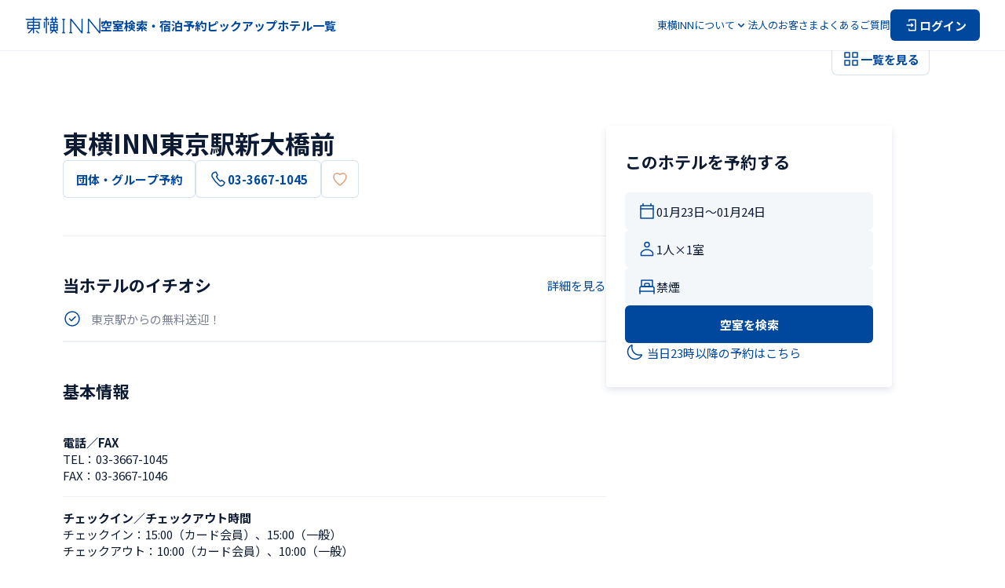

--- FILE ---
content_type: text/html; charset=utf-8
request_url: https://www.toyoko-inn.com/search/detail/00176/
body_size: 126901
content:
<!DOCTYPE html><html lang="ja"><head><meta charSet="utf-8"/><meta name="viewport" content="width=device-width, initial-scale=1.0, maximum-scale=1.0" class="jsx-422509146"/><title>【公式】東横INN東京駅新大橋前 | 東京都中央区のホテル・ビジネスホテル予約は東横イン</title><meta name="description" content="東横INN東京駅新大橋前は浜町駅から徒歩2分。当サイトからの予約が最安値！会員登録や事前カード決済でさらにお得に！ビジネス出張、観光、 格安旅行など幅広い用途でご利用ください。"/><meta content="【公式】東横INN東京駅新大橋前 | 東京都中央区のホテル・ビジネスホテル予約は東横イン" property="og:title"/><meta content="東横INN東京駅新大橋前は浜町駅から徒歩2分。当サイトからの予約が最安値！会員登録や事前カード決済でさらにお得に！ビジネス出張、観光、 格安旅行など幅広い用途でご利用ください。" property="og:description"/><meta content="https://toyoko-inn.imagewave.pictures/vb48e9AY7nfqmHcRwcS6Vk" property="og:image"/><meta content="summary_large_image" name="twitter:card"/><script type="application/ld+json">{"@context":"https://schema.org","@type":"Hotel","name":"東横INN東京駅新大橋前","description":"東横INN東京駅新大橋前は浜町駅から徒歩2分。当サイトからの予約が最安値！会員登録や事前カード決済でさらにお得に！ビジネス出張、観光、 格安旅行など幅広い用途でご利用ください。","address":{"@type":"PostalAddress","streetAddress":"日本橋浜町2-58-2","addressLocality":"中央区","addressRegion":"東京都","postalCode":"103-0007","addressCountry":"JP"},"telephone":"+81-3-3667-1045","faxNumber":"+81-3-3667-1046","hasMap":"https://goo.gl/maps/b1hH7YiEHx4BGX6P9","image":["https://toyoko-inn.imagewave.pictures/SyKoHBpapmqJZWAknNvYtU","https://toyoko-inn.imagewave.pictures/X2v2KvyTT96W6PBbLvUZWG","https://toyoko-inn.imagewave.pictures/eKGwZCWRiLySzayxxQcuc3","https://toyoko-inn.imagewave.pictures/Jjb8dNKirdeWoRWuxuqNBX","https://toyoko-inn.imagewave.pictures/V2eVTnxePckuG65pDERpvY","https://toyoko-inn.imagewave.pictures/rGBqxmLA8naTFUoLiCSht7","https://toyoko-inn.imagewave.pictures/Uf5f3JNnKiri6HgM5magd9","https://toyoko-inn.imagewave.pictures/TCkFBvWBSKPeu6PAa3JU4g","https://toyoko-inn.imagewave.pictures/3USzxjTKfybwKuDHHGU9ZB","https://toyoko-inn.imagewave.pictures/Fh9yhiXVwdokPinTvkaGBY","https://toyoko-inn.imagewave.pictures/hLxQ68S6djyrHBhKAFUDqi","https://toyoko-inn.imagewave.pictures/ifRjkmVewRDSUgu3DyrL28","https://toyoko-inn.imagewave.pictures/rHurGWGwTwh8EG7zauJE36","https://toyoko-inn.imagewave.pictures/BanhSyGeRya5NDy6DqdCK4","https://toyoko-inn.imagewave.pictures/yVFD5rFCGKqU9gPVU7yqgc","https://toyoko-inn.imagewave.pictures/r7BdaaWUiANDP2x8CNDPWE","https://toyoko-inn.imagewave.pictures/nz4sLkoQmCWKosUtbmx4LC","https://toyoko-inn.imagewave.pictures/ujZBtpSakNBU6V8frx73Re","https://toyoko-inn.imagewave.pictures/kT9j4VUeR8ueQFoSJTrwcG","https://toyoko-inn.imagewave.pictures/5vA24cmEZtwZx6qcedg4tY","https://toyoko-inn.imagewave.pictures/mLUSTtjQZb2SMEtZtbv6h","https://toyoko-inn.imagewave.pictures/vb48e9AY7nfqmHcRwcS6Vk","https://toyoko-inn.imagewave.pictures/6cnMRnXkQihQRpUZhsnzcD","https://toyoko-inn.imagewave.pictures/Q7nDqMSo8nL9Y98fzcHBwm","https://toyoko-inn.imagewave.pictures/vWyUcKUcJR5PyE5oTXbEf","https://toyoko-inn.imagewave.pictures/pVNHHTgSQTvBiKETsALaDF","https://toyoko-inn.imagewave.pictures/4bZCi4qV8j9xjMLQoZhgVc","https://toyoko-inn.imagewave.pictures/ubNM8ZvyXFJrz6hCSkyrfd","https://toyoko-inn.imagewave.pictures/9MrNB4tC8N3hBHuzv2pnCg","https://toyoko-inn.imagewave.pictures/sjaSiUFSRAYcvzhdhhmaZA","https://toyoko-inn.imagewave.pictures/xjAEzx2xaTP78jjVxe8gyc","https://toyoko-inn.imagewave.pictures/AkrwM2wAdC5SkLLFcFSMEV","https://toyoko-inn.imagewave.pictures/QStErhFuCPd8Jw5BJAPCz","https://toyoko-inn.imagewave.pictures/VoyRbdgS94JRDijQpNh7V4","https://toyoko-inn.imagewave.pictures/u9MhcD9oB58uqSXKhXMmBQ","https://toyoko-inn.imagewave.pictures/amB2y4o3BmBRV6AqAxJDia","https://toyoko-inn.imagewave.pictures/ZqkFtoHn5H6UGr9bcDNvW5","https://toyoko-inn.imagewave.pictures/ogCHzsJ2JvTp9r6uptxBt4","https://toyoko-inn.imagewave.pictures/KMrUQF67QYzBh8nkzSEApa","https://toyoko-inn.imagewave.pictures/V5h2zCQPJELdrufaXBMf5V"],"checkinTime":"15:00","checkoutTime":"10:00","geo":{"@type":"GeoCoordinates","latitude":35.68723,"longitude":139.790612},"containsPlace":{"@type":"ParkingFacility","name":"立体駐車場（車）","description":"30台収容、予約制・有料\n許容サイズ：幅1.8m、奥行き5m、高さ2m、重さ2.3t\n料金：￥2000 / 1泊\n時間外料金：￥100 / 1時間"},"amenityFeature":[{"@type":"LocationFeatureSpecification","name":"Wi-Fi","value":true},{"@type":"LocationFeatureSpecification","name":"有線LAN","value":true},{"@type":"LocationFeatureSpecification","name":"スマートテレビ","value":true},{"@type":"LocationFeatureSpecification","name":"デスク","value":true},{"@type":"LocationFeatureSpecification","name":"ドライヤー","value":true},{"@type":"LocationFeatureSpecification","name":"電話","value":true},{"@type":"LocationFeatureSpecification","name":"エアコン","value":true},{"@type":"LocationFeatureSpecification","name":"冷蔵庫","value":true},{"@type":"LocationFeatureSpecification","name":"加湿器","value":true},{"@type":"LocationFeatureSpecification","name":"バゲージラック","value":true},{"@type":"LocationFeatureSpecification","name":"電気ケトル","value":true},{"@type":"LocationFeatureSpecification","name":"歯磨きセット","value":true},{"@type":"LocationFeatureSpecification","name":"客室スリッパ","value":true},{"@type":"LocationFeatureSpecification","name":"消臭スプレー","value":true},{"@type":"LocationFeatureSpecification","name":"ユニットバス","value":true},{"@type":"LocationFeatureSpecification","name":"シャワートイレ","value":true},{"@type":"LocationFeatureSpecification","name":"ボディーソープ・シャンプー・コンディショナー","value":true},{"@type":"LocationFeatureSpecification","name":"バスタオル・タオル","value":true},{"@type":"LocationFeatureSpecification","name":"ナイトウェア","value":true},{"@type":"LocationFeatureSpecification","name":"スキンケアセット","value":true},{"@type":"LocationFeatureSpecification","name":"カミソリ","value":true},{"@type":"LocationFeatureSpecification","name":"お茶","value":true},{"@type":"LocationFeatureSpecification","name":"無料朝食","value":true},{"@type":"LocationFeatureSpecification","name":"新聞","value":true},{"@type":"LocationFeatureSpecification","name":"アイロン貸出","value":true},{"@type":"LocationFeatureSpecification","name":"宅配便受付","value":true},{"@type":"LocationFeatureSpecification","name":"マッサージ受付","value":true},{"@type":"LocationFeatureSpecification","name":"枕・毛布貸出","value":true},{"@type":"LocationFeatureSpecification","name":"タオル追加貸出（有料）","value":true},{"@type":"LocationFeatureSpecification","name":"ビデオ・オン・デマンド（有料）","value":true},{"@type":"LocationFeatureSpecification","name":"コピー（有料）","value":true},{"@type":"LocationFeatureSpecification","name":"FAX（有料）","value":true},{"@type":"LocationFeatureSpecification","name":"自動チェックイン機","value":true},{"@type":"LocationFeatureSpecification","name":"コインランドリー","value":true},{"@type":"LocationFeatureSpecification","name":"AED","value":true},{"@type":"LocationFeatureSpecification","name":"ロビーWi-Fi","value":true},{"@type":"LocationFeatureSpecification","name":"自動販売機","value":true},{"@type":"LocationFeatureSpecification","name":"ウォーターサーバー","value":true},{"@type":"LocationFeatureSpecification","name":"製氷機","value":true},{"@type":"LocationFeatureSpecification","name":"電子レンジ","value":true},{"@type":"LocationFeatureSpecification","name":"ズボンプレッサー","value":true},{"@type":"LocationFeatureSpecification","name":"ハートフルルーム®B","value":true},{"@type":"LocationFeatureSpecification","name":"車いすトイレ（ロビー）","value":true}]}</script><script type="application/ld+json">{"@context":"https://schema.org","@type":"LodgingBusiness","name":"東横イン","legalName":"株式会社東横イン","logo":"https://www.toyoko-inn.com/images/logo_icon.png","address":{"@type":"PostalAddress","streetAddress":"新蒲田1-7-4","addressLocality":"大田区","addressRegion":"東京都","postalCode":"144-0054","addressCountry":"JP"},"url":"https://www.toyoko-inn.com/","sameAs":["https://www.toyoko-inn.co.jp/","https://twitter.com/ToyokoINN_JP","https://www.instagram.com/toyokoinn_official/","https://lin.ee/pBBsqjW","https://www.facebook.com/ToyokoInn","https://www.tiktok.com/@toyokoinn_official"]}</script><script type="application/ld+json">{"@context":"https://schema.org","@type":"BreadcrumbList","itemListElement":[{"@type":"ListItem","position":1,"name":"東横INNホーム","item":"https://www.toyoko-inn.com/"},{"@type":"ListItem","position":2,"name":"ホテル一覧","item":"https://www.toyoko-inn.com/hotel_list/"},{"@type":"ListItem","position":3,"name":"東横INN東京駅新大橋前"}]}</script><link rel="preload" as="image" imageSrcSet="https://toyoko-inn.imagewave.pictures/vb48e9AY7nfqmHcRwcS6Vk?width=16 16w, https://toyoko-inn.imagewave.pictures/vb48e9AY7nfqmHcRwcS6Vk?width=32 32w, https://toyoko-inn.imagewave.pictures/vb48e9AY7nfqmHcRwcS6Vk?width=48 48w, https://toyoko-inn.imagewave.pictures/vb48e9AY7nfqmHcRwcS6Vk?width=64 64w, https://toyoko-inn.imagewave.pictures/vb48e9AY7nfqmHcRwcS6Vk?width=96 96w, https://toyoko-inn.imagewave.pictures/vb48e9AY7nfqmHcRwcS6Vk?width=128 128w, https://toyoko-inn.imagewave.pictures/vb48e9AY7nfqmHcRwcS6Vk?width=256 256w, https://toyoko-inn.imagewave.pictures/vb48e9AY7nfqmHcRwcS6Vk?width=384 384w, https://toyoko-inn.imagewave.pictures/vb48e9AY7nfqmHcRwcS6Vk?width=640 640w, https://toyoko-inn.imagewave.pictures/vb48e9AY7nfqmHcRwcS6Vk?width=750 750w, https://toyoko-inn.imagewave.pictures/vb48e9AY7nfqmHcRwcS6Vk?width=828 828w, https://toyoko-inn.imagewave.pictures/vb48e9AY7nfqmHcRwcS6Vk?width=1080 1080w, https://toyoko-inn.imagewave.pictures/vb48e9AY7nfqmHcRwcS6Vk?width=1200 1200w, https://toyoko-inn.imagewave.pictures/vb48e9AY7nfqmHcRwcS6Vk?width=1920 1920w, https://toyoko-inn.imagewave.pictures/vb48e9AY7nfqmHcRwcS6Vk?width=2048 2048w, https://toyoko-inn.imagewave.pictures/vb48e9AY7nfqmHcRwcS6Vk?width=3840 3840w" imageSizes="700px" fetchpriority="high"/><link rel="preload" as="image" imageSrcSet="https://toyoko-inn.imagewave.pictures/SyKoHBpapmqJZWAknNvYtU?width=16 16w, https://toyoko-inn.imagewave.pictures/SyKoHBpapmqJZWAknNvYtU?width=32 32w, https://toyoko-inn.imagewave.pictures/SyKoHBpapmqJZWAknNvYtU?width=48 48w, https://toyoko-inn.imagewave.pictures/SyKoHBpapmqJZWAknNvYtU?width=64 64w, https://toyoko-inn.imagewave.pictures/SyKoHBpapmqJZWAknNvYtU?width=96 96w, https://toyoko-inn.imagewave.pictures/SyKoHBpapmqJZWAknNvYtU?width=128 128w, https://toyoko-inn.imagewave.pictures/SyKoHBpapmqJZWAknNvYtU?width=256 256w, https://toyoko-inn.imagewave.pictures/SyKoHBpapmqJZWAknNvYtU?width=384 384w, https://toyoko-inn.imagewave.pictures/SyKoHBpapmqJZWAknNvYtU?width=640 640w, https://toyoko-inn.imagewave.pictures/SyKoHBpapmqJZWAknNvYtU?width=750 750w, https://toyoko-inn.imagewave.pictures/SyKoHBpapmqJZWAknNvYtU?width=828 828w, https://toyoko-inn.imagewave.pictures/SyKoHBpapmqJZWAknNvYtU?width=1080 1080w, https://toyoko-inn.imagewave.pictures/SyKoHBpapmqJZWAknNvYtU?width=1200 1200w, https://toyoko-inn.imagewave.pictures/SyKoHBpapmqJZWAknNvYtU?width=1920 1920w, https://toyoko-inn.imagewave.pictures/SyKoHBpapmqJZWAknNvYtU?width=2048 2048w, https://toyoko-inn.imagewave.pictures/SyKoHBpapmqJZWAknNvYtU?width=3840 3840w" imageSizes="700px" fetchpriority="high"/><meta name="next-head-count" content="13"/><script src="https://cmp.datasign.co/v2/215da8ef17/cmp.js" data-hide-icon="true" async=""></script><link rel="icon" href="/favicons/favicon.ico" sizes="any"/><link rel="icon" href="/favicons/icon.svg" type="image/svg+xml"/><link rel="apple-touch-icon" href="/favicons/apple-touch-icon.png"/><link rel="manifest" href="/favicons/manifest.webmanifest" crossorigin="use-credentials"/><link rel="alternate" hrefLang="ja" href="https://www.toyoko-inn.com"/><link rel="alternate" hrefLang="ko" href="https://www.toyoko-inn.com/korea"/><link rel="alternate" hrefLang="zh-TW" href="https://www.toyoko-inn.com/china"/><link rel="alternate" hrefLang="zh-CN" href="https://www.toyoko-inn.com/china_cn"/><link rel="alternate" hrefLang="x-default" href="https://www.toyoko-inn.com/eng"/><script>
          (function(w,d,s,l,i){w[l]=w[l]||[];w[l].push({'gtm.start': new Date().getTime(),event:'gtm.js'});var f=d.getElementsByTagName(s)[0], j=d.createElement(s),dl=l!='dataLayer'?'&l='+l:'';j.async=true;j.src= 'https://www.googletagmanager.com/gtm.js?id='+i+dl;f.parentNode.insertBefore(j,f); })(window,document,'script','dataLayer','GTM-526NN7X3');
                  </script><link rel="preload" href="/_next/static/media/f2dba9fbcf2f771b-s.p.woff2" as="font" type="font/woff2" crossorigin="anonymous" data-next-font="size-adjust"/><link rel="preload" href="/_next/static/media/1755441e3a2fa970-s.p.woff2" as="font" type="font/woff2" crossorigin="anonymous" data-next-font="size-adjust"/><link rel="preload" href="/_next/static/media/45cca0c1391027f2-s.p.woff2" as="font" type="font/woff2" crossorigin="anonymous" data-next-font="size-adjust"/><link rel="preload" href="/_next/static/media/493c3cff6f1bd7f1-s.p.woff2" as="font" type="font/woff2" crossorigin="anonymous" data-next-font="size-adjust"/><link rel="preload" href="/_next/static/media/a7d1cce8496465df-s.p.woff2" as="font" type="font/woff2" crossorigin="anonymous" data-next-font="size-adjust"/><link rel="preload" href="/_next/static/css/cbfa689afe35f6ee.css" as="style"/><link rel="stylesheet" href="/_next/static/css/cbfa689afe35f6ee.css" data-n-g=""/><link rel="preload" href="/_next/static/css/aa5925de5b2c7353.css" as="style"/><link rel="stylesheet" href="/_next/static/css/aa5925de5b2c7353.css" data-n-p=""/><link rel="preload" href="/_next/static/css/bf4b274c220cff39.css" as="style"/><link rel="stylesheet" href="/_next/static/css/bf4b274c220cff39.css" data-n-p=""/><noscript data-n-css=""></noscript><script defer="" nomodule="" src="/_next/static/chunks/polyfills-c67a75d1b6f99dc8.js"></script><script src="/_next/static/chunks/webpack-65ff0b1a1c0dd6c7.js" defer=""></script><script src="/_next/static/chunks/framework-918963c1d31953b8.js" defer=""></script><script src="/_next/static/chunks/main-08328b02c0aaac77.js" defer=""></script><script src="/_next/static/chunks/pages/_app-ce9e116c564031ae.js" defer=""></script><script src="/_next/static/chunks/1604-30a8d062f2061c10.js" defer=""></script><script src="/_next/static/chunks/8272-3f54f1d996d33e91.js" defer=""></script><script src="/_next/static/chunks/1533-cc724b5d4d9160ce.js" defer=""></script><script src="/_next/static/chunks/6142-57e34b9aa0a1aca5.js" defer=""></script><script src="/_next/static/chunks/pages/search/detail/%5BhotelCode%5D-ba8149dc2af0aca8.js" defer=""></script><script src="/_next/static/Cdq_GiOyZYjrQWnzKr7d5/_buildManifest.js" defer=""></script><script src="/_next/static/Cdq_GiOyZYjrQWnzKr7d5/_ssgManifest.js" defer=""></script><style id="__jsx-422509146">body{font-family:'__Noto_Sans_JP_14aa68', '__Noto_Sans_JP_Fallback_14aa68'}</style></head><body><div><!-- Google Tag Manager (noscript) --><noscript><iframe src="https://www.googletagmanager.com/ns.html?id=GTM-526NN7X3" height="0" width="0" style="display:none;visibility:hidden"></iframe></noscript><!-- End Google Tag Manager (noscript) --></div><div id="__next"><div class="BasicLayout_all-wrapper__O_II3"><header class="Header_header-component__W0SZt"><div class="Header_header-inner__3zkY7"><a class="Header_logo__WUN9b" href="/"><img alt="東横INNのロゴ" loading="lazy" width="96" height="24" decoding="async" data-nimg="1" class="Image_image-component__beccw Image_-loading__RhfbX" style="color:transparent" srcSet="/_next/image?url=%2Fimages%2Flogo_icon.png&amp;w=96&amp;q=75 1x, /_next/image?url=%2Fimages%2Flogo_icon.png&amp;w=256&amp;q=75 2x" src="/_next/image?url=%2Fimages%2Flogo_icon.png&amp;w=256&amp;q=75"/></a><nav class="HeaderNavPC_nav-component__3Hge5"><ul class="HeaderNavPC_links__gOZlm HeaderNavPC_-bold__spTe6"><li><button class="HeaderNavPC_trigger-button__OiqB1 HeaderNavPC_hover-anime__lLTvX">空室検索・宿泊予約</button></li><li><a class="HeaderNavPC_hover-anime__lLTvX" href="/campaign/">ピックアップ</a></li><li><a class="HeaderNavPC_hover-anime__lLTvX" href="/hotel_list/">ホテル一覧</a></li></ul><ul class="HeaderNavPC_links__gOZlm HeaderNavPC_-normal__HCt2f"><li><button type="button" aria-haspopup="dialog" aria-expanded="false" aria-controls="radix-:Rqailm:" data-state="closed" class="HeaderNavPC_dropdown-trigger__uVmVb"><span>東横INNについて</span><div class="HeaderNavPC_icon__DitRf HeaderNavPC_-down__O8_yt"><svg xmlns="http://www.w3.org/2000/svg" viewBox="0 0 24 24" fill="none" width="16" height="16" stroke="#00489D"><path d="M17 10L12 15L7 10" stroke-width="1.5" stroke-linecap="round" stroke-linejoin="round"></path></svg></div><div class="HeaderNavPC_icon__DitRf HeaderNavPC_-up__BLchn"><svg xmlns="http://www.w3.org/2000/svg" viewBox="0 0 24 24" fill="none" width="16" height="16" stroke="#00489D"><path d="M17 14L12 9L7 14" stroke-width="1.5" stroke-linecap="round" stroke-linejoin="round"></path></svg></div></button></li><li><a class="HeaderNavPC_hover-anime__lLTvX" href="/business/">法人のお客さま</a></li><li><a class="HeaderNavPC_hover-anime__lLTvX" href="/faq/">よくあるご質問</a></li><li><a href="/login/"><button type="button" class="Action_action-button__qFzyI HeaderNavPC_login-button__9jImL"><svg width="20" height="20" viewBox="0 0 24 24" fill="none" xmlns="http://www.w3.org/2000/svg" stroke="#FFF" stroke-width="1.5" stroke-linecap="round" stroke-linejoin="round"><path d="M8 6V4H18V20H8V18"></path><path d="M12 10L14 12M14 12L12 14M14 12H5"></path></svg><span>ログイン</span></button></a></li></ul></nav><div class="HeaderNavSP_nav-component__EMlpQ"><button class="HeaderNavSP_button__tw_Jv"><svg width="28" height="28" viewBox="0 0 24 24" fill="none" xmlns="http://www.w3.org/2000/svg" stroke="#00489D" stroke-width="1.5" stroke-linecap="round" stroke-linejoin="round"><path d="M8 6V4H18V20H8V18"></path><path d="M12 10L14 12M14 12L12 14M14 12H5"></path></svg></button><button class="HeaderNavSP_menu-trigger__Vvvx_" type="button" aria-haspopup="dialog" aria-expanded="false" aria-controls="radix-:Rbailm:" data-state="closed"><svg xmlns="http://www.w3.org/2000/svg" viewBox="0 0 24 24" fill="none" stroke-width="1.5" stroke-linecap="round" stroke-linejoin="round" width="28" height="28" stroke="#00489D"><path d="M3 6H21"></path><path d="M3 12H21"></path><path d="M3 18H21"></path></svg></button></div></div></header><div class="Header_border-bottom__K3TaB"></div><main class="BasicLayout_component-basic-layout__SSjL0"><div class="BasicLayout_content__sN2Em"><div class="_hotelCode__hotel-detail-page__Rp04K"><div class="Gallery_gallery-component__8hevU"><div class="Gallery_pc-images__lc0Um"><div class="Gallery_wrapper__xK866"><img alt="外観" fetchpriority="high" decoding="async" data-nimg="fill" class="Image_image-component__beccw Image_-loading__RhfbX Image_-hotelexterior__P5v81" style="position:absolute;height:100%;width:100%;left:0;top:0;right:0;bottom:0;color:transparent" sizes="700px" srcSet="https://toyoko-inn.imagewave.pictures/vb48e9AY7nfqmHcRwcS6Vk?width=16 16w, https://toyoko-inn.imagewave.pictures/vb48e9AY7nfqmHcRwcS6Vk?width=32 32w, https://toyoko-inn.imagewave.pictures/vb48e9AY7nfqmHcRwcS6Vk?width=48 48w, https://toyoko-inn.imagewave.pictures/vb48e9AY7nfqmHcRwcS6Vk?width=64 64w, https://toyoko-inn.imagewave.pictures/vb48e9AY7nfqmHcRwcS6Vk?width=96 96w, https://toyoko-inn.imagewave.pictures/vb48e9AY7nfqmHcRwcS6Vk?width=128 128w, https://toyoko-inn.imagewave.pictures/vb48e9AY7nfqmHcRwcS6Vk?width=256 256w, https://toyoko-inn.imagewave.pictures/vb48e9AY7nfqmHcRwcS6Vk?width=384 384w, https://toyoko-inn.imagewave.pictures/vb48e9AY7nfqmHcRwcS6Vk?width=640 640w, https://toyoko-inn.imagewave.pictures/vb48e9AY7nfqmHcRwcS6Vk?width=750 750w, https://toyoko-inn.imagewave.pictures/vb48e9AY7nfqmHcRwcS6Vk?width=828 828w, https://toyoko-inn.imagewave.pictures/vb48e9AY7nfqmHcRwcS6Vk?width=1080 1080w, https://toyoko-inn.imagewave.pictures/vb48e9AY7nfqmHcRwcS6Vk?width=1200 1200w, https://toyoko-inn.imagewave.pictures/vb48e9AY7nfqmHcRwcS6Vk?width=1920 1920w, https://toyoko-inn.imagewave.pictures/vb48e9AY7nfqmHcRwcS6Vk?width=2048 2048w, https://toyoko-inn.imagewave.pictures/vb48e9AY7nfqmHcRwcS6Vk?width=3840 3840w" src="https://toyoko-inn.imagewave.pictures/vb48e9AY7nfqmHcRwcS6Vk?width=3840"/></div><div class="Gallery_wrapper__xK866"><img alt="シングル" fetchpriority="high" decoding="async" data-nimg="fill" class="Image_image-component__beccw Image_-loading__RhfbX Image_-default___y1MY" style="position:absolute;height:100%;width:100%;left:0;top:0;right:0;bottom:0;color:transparent" sizes="700px" srcSet="https://toyoko-inn.imagewave.pictures/SyKoHBpapmqJZWAknNvYtU?width=16 16w, https://toyoko-inn.imagewave.pictures/SyKoHBpapmqJZWAknNvYtU?width=32 32w, https://toyoko-inn.imagewave.pictures/SyKoHBpapmqJZWAknNvYtU?width=48 48w, https://toyoko-inn.imagewave.pictures/SyKoHBpapmqJZWAknNvYtU?width=64 64w, https://toyoko-inn.imagewave.pictures/SyKoHBpapmqJZWAknNvYtU?width=96 96w, https://toyoko-inn.imagewave.pictures/SyKoHBpapmqJZWAknNvYtU?width=128 128w, https://toyoko-inn.imagewave.pictures/SyKoHBpapmqJZWAknNvYtU?width=256 256w, https://toyoko-inn.imagewave.pictures/SyKoHBpapmqJZWAknNvYtU?width=384 384w, https://toyoko-inn.imagewave.pictures/SyKoHBpapmqJZWAknNvYtU?width=640 640w, https://toyoko-inn.imagewave.pictures/SyKoHBpapmqJZWAknNvYtU?width=750 750w, https://toyoko-inn.imagewave.pictures/SyKoHBpapmqJZWAknNvYtU?width=828 828w, https://toyoko-inn.imagewave.pictures/SyKoHBpapmqJZWAknNvYtU?width=1080 1080w, https://toyoko-inn.imagewave.pictures/SyKoHBpapmqJZWAknNvYtU?width=1200 1200w, https://toyoko-inn.imagewave.pictures/SyKoHBpapmqJZWAknNvYtU?width=1920 1920w, https://toyoko-inn.imagewave.pictures/SyKoHBpapmqJZWAknNvYtU?width=2048 2048w, https://toyoko-inn.imagewave.pictures/SyKoHBpapmqJZWAknNvYtU?width=3840 3840w" src="https://toyoko-inn.imagewave.pictures/SyKoHBpapmqJZWAknNvYtU?width=3840"/></div></div><button class="Gallery_button__ptuVm"><svg xmlns="http://www.w3.org/2000/svg" viewBox="0 0 24 24" fill="none" stroke-width="1.5" stroke-linejoin="round" width="24" height="24" stroke="#00489D"><rect x="4" y="4" width="6" height="6"></rect><rect x="14" y="14" width="6" height="6"></rect><rect x="4" y="14" width="6" height="6"></rect><rect x="14" y="4" width="6" height="6"></rect></svg><span class="Gallery_text__rGlgY">一覧を見る</span></button></div><div class="_hotelCode__content__pX5GB"><div class="_hotelCode__left__bzrPH"><div class="_hotelCode__title-block__MZ7Ev"><h1 class="_hotelCode__name__FEn4j">東横INN東京駅新大橋前</h1><div class="_hotelCode__buttons__oJ5c7"><button class="Action_action-button__qFzyI Action_-secondary__LUK2A Action_-l__rHCrb _hotelCode__reserve__N7dqw">団体・グループ予約</button><button disabled="" class="Action_action-button__qFzyI Action_-secondary__LUK2A Action_-l__rHCrb _hotelCode__phone-number-pc__Zj_Id"><svg xmlns="http://www.w3.org/2000/svg" viewBox="0 0 24 24" fill="none" stroke-width="1.5" stroke-linejoin="round" width="24" height="24" stroke="#00489D"><path d="M4.52151 9.63075C3.51911 7.83378 4.02031 5.63747 5.52391 4.43949L5.62415 4.33966C6.32583 3.74067 7.22799 3.34134 8.13015 3.34134H8.93207C9.03231 3.24151 9.23279 3.34134 9.23279 3.44117L11.0371 6.93529C11.1374 7.13495 11.1374 7.43445 10.9369 7.63411L9.83423 8.5326C9.73399 8.63243 9.63375 8.93193 9.73399 9.13159C10.9369 11.2281 12.4405 13.1249 14.345 14.7222C14.5455 14.822 14.746 14.822 14.9465 14.7222L16.0491 13.8237C16.2496 13.624 16.5503 13.624 16.7508 13.8237L19.8582 16.2197C19.9585 16.3195 20.0587 16.4193 19.9585 16.5192L19.758 17.3178C19.5575 18.2163 19.0563 19.0149 18.3546 19.6139L18.2544 19.7138C16.7508 21.0116 14.4453 21.0116 12.9417 19.8136C9.53351 16.9185 6.62655 13.5242 4.52151 9.63075Z"></path></svg>03-3667-1045</button><button class="Action_action-button__qFzyI Action_-secondary__LUK2A Action_-l__rHCrb Action_-onlyicon__t9bBc"><svg xmlns="http://www.w3.org/2000/svg" viewBox="0 0 24 24" stroke="#D8A27E" stroke-width="1.5" stroke-linejoin="round" width="24" height="24" fill="none"><path d="M11.9989 19.9955C11.9989 19.9955 4 14.7101 4 9.31461C4 6.82166 6.02677 4.79999 8.52601 4.79999C9.92135 4.79999 11.1688 5.60895 11.9989 6.59996C12.829 5.60895 14.0764 4.79999 15.474 4.79999C17.9732 4.79999 20 6.82166 20 9.31461C20 14.7101 11.9989 19.9955 11.9989 19.9955Z"></path></svg></button></div></div><div class="_hotelCode__info-block__oGHMb"><section class="_hotelCode__section-block__lWcAa"><div class="_hotelCode__hotel-recommend__D5n5U"><div class="_hotelCode__heading__xNMa_"><h2 class="_hotelCode__title__bmE57">当ホテルのイチオシ</h2><a class="style_textlink-component__Smhh6 style_-inline__pVPwC" href="/search/detail/00176/recommend/">詳細を見る</a></div><div><div class="_hotelCode__recommend-card__6P_kR"><svg width="24" height="24" viewBox="0 0 24 24" fill="none" xmlns="http://www.w3.org/2000/svg"><path d="M12 21C16.9706 21 21 16.9706 21 12C21 7.02944 16.9706 3 12 3C7.02944 3 3 7.02944 3 12C3 16.9706 7.02944 21 12 21Z" stroke="#00489D" stroke-width="1.5"></path><path d="M16.0368 9.45442L10.9456 14.5456L8.40002 12" stroke="#00489D" stroke-width="1.5" stroke-linecap="round" stroke-linejoin="round"></path></svg><p class="_hotelCode__info__CjQ7S">東京駅からの無料送迎！</p></div></div></div></section><section class="_hotelCode__section-block__lWcAa"><div class="_hotelCode__section-title__eMFSd"><h2 class="_hotelCode__title__bmE57">基本情報</h2></div><div class="CardTitleBody_card-title-body-component__XetyM"><h4 class="CardTitleBody_title__wtI6D">電話／FAX</h4><div class="CardTitleBody_body__e_Ds7"><p>TEL：<!-- -->03-3667-1045</p><p>FAX：<!-- -->03-3667-1046</p></div></div><div class="CardTitleBody_card-title-body-component__XetyM"><h4 class="CardTitleBody_title__wtI6D">チェックイン／チェックアウト時間</h4><div class="CardTitleBody_body__e_Ds7"><p>チェックイン：<!-- -->15:00（カード会員）<!-- -->、<!-- -->15:00（一般）</p><p>チェックアウト：<!-- -->10:00（カード会員）<!-- -->、<!-- -->10:00（一般）</p></div></div><div class="CardTitleBody_card-title-body-component__XetyM"><h4 class="CardTitleBody_title__wtI6D">朝食</h4><div class="CardTitleBody_body__e_Ds7"><div class="_hotelCode__breakfast-style__pCdz5"><a class="style_textlink-component__Smhh6 style_-grid__HoLZD style_-double__f_t_F" target="_blank" rel="noreferrer noopener" href="/campaign/breakfast_style/"><svg width="24" height="24" stroke="#00489D" viewBox="0 0 24 24" fill="none" xmlns="http://www.w3.org/2000/svg"><path d="M11.5 21C16.75 21 21 16.75 21 11.5C21 6.25 16.75 2 11.5 2C6.25 2 2 6.25 2 11.5C2 16.75 6.25 21 11.5 21Z" stroke-width="1.5" stroke-linejoin="round"></path><path d="M4.43005 13.34L7.40005 16.31C8.49005 17.4 10.1701 17.5 11.1501 16.52C12.1301 15.54 12.0301 13.87 10.9401 12.77L7.97005 9.79999" stroke-width="1.5" stroke-linecap="round" stroke-linejoin="round"></path><path d="M6.19995 11.57L16.63 22" stroke-width="1.5" stroke-linecap="round" stroke-linejoin="round"></path><path d="M16.52 11.15L22 16.63" stroke-width="1.5" stroke-linecap="round" stroke-linejoin="round"></path><path d="M16.5201 11.15C17.5401 10.13 17.2501 8.20002 15.8801 6.84002C14.5101 5.47002 12.5801 5.19002 11.5701 6.20002C10.5501 7.22002 10.8401 9.15002 12.2101 10.51C13.5801 11.88 15.5101 12.16 16.5201 11.15Z" stroke-width="1.5" stroke-linecap="round" stroke-linejoin="round"></path></svg>ビュッフェstyle朝食（無料）</a><p><span>提供時間：6:30〜9:00</span></p></div></div></div><div class="CardTitleBody_card-title-body-component__XetyM"><h4 class="CardTitleBody_title__wtI6D">利用可能なお支払い方法（現地払い）</h4><div class="CardTitleBody_body__e_Ds7"><p>現金のほか以下のお支払い方法がご利用可能です</p><ul class="_hotelCode__pay-list__jOzLl"><li><img alt="JCB" loading="lazy" width="39" height="39" decoding="async" data-nimg="1" class="Image_image-component__beccw Image_-loading__RhfbX" style="color:transparent" srcSet="/_next/image?url=%2Fimages%2Fpay%2Fjcb.png&amp;w=48&amp;q=75 1x, /_next/image?url=%2Fimages%2Fpay%2Fjcb.png&amp;w=96&amp;q=75 2x" src="/_next/image?url=%2Fimages%2Fpay%2Fjcb.png&amp;w=96&amp;q=75"/></li><li><img alt="VISA" loading="lazy" width="39" height="39" decoding="async" data-nimg="1" class="Image_image-component__beccw Image_-loading__RhfbX" style="color:transparent" srcSet="/_next/image?url=%2Fimages%2Fpay%2Fvisa.png&amp;w=48&amp;q=75 1x, /_next/image?url=%2Fimages%2Fpay%2Fvisa.png&amp;w=96&amp;q=75 2x" src="/_next/image?url=%2Fimages%2Fpay%2Fvisa.png&amp;w=96&amp;q=75"/></li><li><img alt="Diners" loading="lazy" width="39" height="39" decoding="async" data-nimg="1" class="Image_image-component__beccw Image_-loading__RhfbX" style="color:transparent" srcSet="/_next/image?url=%2Fimages%2Fpay%2Fdiners.png&amp;w=48&amp;q=75 1x, /_next/image?url=%2Fimages%2Fpay%2Fdiners.png&amp;w=96&amp;q=75 2x" src="/_next/image?url=%2Fimages%2Fpay%2Fdiners.png&amp;w=96&amp;q=75"/></li><li><img alt="AMEX" loading="lazy" width="39" height="39" decoding="async" data-nimg="1" class="Image_image-component__beccw Image_-loading__RhfbX" style="color:transparent" srcSet="/_next/image?url=%2Fimages%2Fpay%2Famex.png&amp;w=48&amp;q=75 1x, /_next/image?url=%2Fimages%2Fpay%2Famex.png&amp;w=96&amp;q=75 2x" src="/_next/image?url=%2Fimages%2Fpay%2Famex.png&amp;w=96&amp;q=75"/></li><li><img alt="MASTER" loading="lazy" width="39" height="39" decoding="async" data-nimg="1" class="Image_image-component__beccw Image_-loading__RhfbX" style="color:transparent" srcSet="/_next/image?url=%2Fimages%2Fpay%2Fmaster.png&amp;w=48&amp;q=75 1x, /_next/image?url=%2Fimages%2Fpay%2Fmaster.png&amp;w=96&amp;q=75 2x" src="/_next/image?url=%2Fimages%2Fpay%2Fmaster.png&amp;w=96&amp;q=75"/></li><li><img alt="銀聯" loading="lazy" width="39" height="39" decoding="async" data-nimg="1" class="Image_image-component__beccw Image_-loading__RhfbX" style="color:transparent" srcSet="/_next/image?url=%2Fimages%2Fpay%2Funion_pay.png&amp;w=48&amp;q=75 1x, /_next/image?url=%2Fimages%2Fpay%2Funion_pay.png&amp;w=96&amp;q=75 2x" src="/_next/image?url=%2Fimages%2Fpay%2Funion_pay.png&amp;w=96&amp;q=75"/></li></ul><ul class="_hotelCode__pay-list__jOzLl"><li><img alt="PayPay" loading="lazy" width="39" height="39" decoding="async" data-nimg="1" class="Image_image-component__beccw Image_-loading__RhfbX" style="color:transparent" srcSet="/_next/image?url=%2Fimages%2Fpay%2Fpay_pay.png&amp;w=48&amp;q=75 1x, /_next/image?url=%2Fimages%2Fpay%2Fpay_pay.png&amp;w=96&amp;q=75 2x" src="/_next/image?url=%2Fimages%2Fpay%2Fpay_pay.png&amp;w=96&amp;q=75"/></li><li><img alt="au pay" loading="lazy" width="39" height="39" decoding="async" data-nimg="1" class="Image_image-component__beccw Image_-loading__RhfbX" style="color:transparent" srcSet="/_next/image?url=%2Fimages%2Fpay%2Fau_pay.png&amp;w=48&amp;q=75 1x, /_next/image?url=%2Fimages%2Fpay%2Fau_pay.png&amp;w=96&amp;q=75 2x" src="/_next/image?url=%2Fimages%2Fpay%2Fau_pay.png&amp;w=96&amp;q=75"/></li><li><img alt="D払い" loading="lazy" width="39" height="39" decoding="async" data-nimg="1" class="Image_image-component__beccw Image_-loading__RhfbX" style="color:transparent" srcSet="/_next/image?url=%2Fimages%2Fpay%2Fd_pay.png&amp;w=48&amp;q=75 1x, /_next/image?url=%2Fimages%2Fpay%2Fd_pay.png&amp;w=96&amp;q=75 2x" src="/_next/image?url=%2Fimages%2Fpay%2Fd_pay.png&amp;w=96&amp;q=75"/></li><li><img alt="メルペイ" loading="lazy" width="39" height="39" decoding="async" data-nimg="1" class="Image_image-component__beccw Image_-loading__RhfbX" style="color:transparent" srcSet="/_next/image?url=%2Fimages%2Fpay%2Fmer_pay.png&amp;w=48&amp;q=75 1x, /_next/image?url=%2Fimages%2Fpay%2Fmer_pay.png&amp;w=96&amp;q=75 2x" src="/_next/image?url=%2Fimages%2Fpay%2Fmer_pay.png&amp;w=96&amp;q=75"/></li><li><img alt="ゆうちょPay" loading="lazy" width="39" height="39" decoding="async" data-nimg="1" class="Image_image-component__beccw Image_-loading__RhfbX" style="color:transparent" srcSet="/_next/image?url=%2Fimages%2Fpay%2Fyucho_pay.png&amp;w=48&amp;q=75 1x, /_next/image?url=%2Fimages%2Fpay%2Fyucho_pay.png&amp;w=96&amp;q=75 2x" src="/_next/image?url=%2Fimages%2Fpay%2Fyucho_pay.png&amp;w=96&amp;q=75"/></li><li><img alt="Bank Pay" loading="lazy" width="39" height="39" decoding="async" data-nimg="1" class="Image_image-component__beccw Image_-loading__RhfbX" style="color:transparent" srcSet="/_next/image?url=%2Fimages%2Fpay%2Fbank_pay.png&amp;w=48&amp;q=75 1x, /_next/image?url=%2Fimages%2Fpay%2Fbank_pay.png&amp;w=96&amp;q=75 2x" src="/_next/image?url=%2Fimages%2Fpay%2Fbank_pay.png&amp;w=96&amp;q=75"/></li><li><img alt="J-Coin Pay" loading="lazy" width="39" height="39" decoding="async" data-nimg="1" class="Image_image-component__beccw Image_-loading__RhfbX" style="color:transparent" srcSet="/_next/image?url=%2Fimages%2Fpay%2Fjcoin_pay.png&amp;w=48&amp;q=75 1x, /_next/image?url=%2Fimages%2Fpay%2Fjcoin_pay.png&amp;w=96&amp;q=75 2x" src="/_next/image?url=%2Fimages%2Fpay%2Fjcoin_pay.png&amp;w=96&amp;q=75"/></li><li><img alt="Rpay" loading="lazy" width="39" height="39" decoding="async" data-nimg="1" class="Image_image-component__beccw Image_-loading__RhfbX" style="color:transparent" srcSet="/_next/image?url=%2Fimages%2Fpay%2Fr_pay.png&amp;w=48&amp;q=75 1x, /_next/image?url=%2Fimages%2Fpay%2Fr_pay.png&amp;w=96&amp;q=75 2x" src="/_next/image?url=%2Fimages%2Fpay%2Fr_pay.png&amp;w=96&amp;q=75"/></li><li><img alt="AEON Pay" loading="lazy" width="39" height="39" decoding="async" data-nimg="1" class="Image_image-component__beccw Image_-loading__RhfbX" style="color:transparent" srcSet="/_next/image?url=%2Fimages%2Fpay%2Faeon_pay.png&amp;w=48&amp;q=75 1x, /_next/image?url=%2Fimages%2Fpay%2Faeon_pay.png&amp;w=96&amp;q=75 2x" src="/_next/image?url=%2Fimages%2Fpay%2Faeon_pay.png&amp;w=96&amp;q=75"/></li><li><img alt="Alipay" loading="lazy" width="39" height="39" decoding="async" data-nimg="1" class="Image_image-component__beccw Image_-loading__RhfbX" style="color:transparent" srcSet="/_next/image?url=%2Fimages%2Fpay%2Fali_pay.png&amp;w=48&amp;q=75 1x, /_next/image?url=%2Fimages%2Fpay%2Fali_pay.png&amp;w=96&amp;q=75 2x" src="/_next/image?url=%2Fimages%2Fpay%2Fali_pay.png&amp;w=96&amp;q=75"/></li><li><img alt="WeChatPay" loading="lazy" width="39" height="39" decoding="async" data-nimg="1" class="Image_image-component__beccw Image_-loading__RhfbX" style="color:transparent" srcSet="/_next/image?url=%2Fimages%2Fpay%2Fwechat_pay.png&amp;w=48&amp;q=75 1x, /_next/image?url=%2Fimages%2Fpay%2Fwechat_pay.png&amp;w=96&amp;q=75 2x" src="/_next/image?url=%2Fimages%2Fpay%2Fwechat_pay.png&amp;w=96&amp;q=75"/></li></ul></div></div><div class="CardTitleBody_card-title-body-component__XetyM"><h4 class="CardTitleBody_title__wtI6D">利用可能なお支払い方法（オンライン）</h4><div class="CardTitleBody_body__e_Ds7"><ul class="_hotelCode__pay-list__jOzLl"><li><img alt="JCB" loading="lazy" width="39" height="39" decoding="async" data-nimg="1" class="Image_image-component__beccw Image_-loading__RhfbX" style="color:transparent" srcSet="/_next/image?url=%2Fimages%2Fpay%2Fjcb.png&amp;w=48&amp;q=75 1x, /_next/image?url=%2Fimages%2Fpay%2Fjcb.png&amp;w=96&amp;q=75 2x" src="/_next/image?url=%2Fimages%2Fpay%2Fjcb.png&amp;w=96&amp;q=75"/></li><li><img alt="VISA" loading="lazy" width="39" height="39" decoding="async" data-nimg="1" class="Image_image-component__beccw Image_-loading__RhfbX" style="color:transparent" srcSet="/_next/image?url=%2Fimages%2Fpay%2Fvisa.png&amp;w=48&amp;q=75 1x, /_next/image?url=%2Fimages%2Fpay%2Fvisa.png&amp;w=96&amp;q=75 2x" src="/_next/image?url=%2Fimages%2Fpay%2Fvisa.png&amp;w=96&amp;q=75"/></li><li><img alt="Diners" loading="lazy" width="39" height="39" decoding="async" data-nimg="1" class="Image_image-component__beccw Image_-loading__RhfbX" style="color:transparent" srcSet="/_next/image?url=%2Fimages%2Fpay%2Fdiners.png&amp;w=48&amp;q=75 1x, /_next/image?url=%2Fimages%2Fpay%2Fdiners.png&amp;w=96&amp;q=75 2x" src="/_next/image?url=%2Fimages%2Fpay%2Fdiners.png&amp;w=96&amp;q=75"/></li><li><img alt="AMEX" loading="lazy" width="39" height="39" decoding="async" data-nimg="1" class="Image_image-component__beccw Image_-loading__RhfbX" style="color:transparent" srcSet="/_next/image?url=%2Fimages%2Fpay%2Famex.png&amp;w=48&amp;q=75 1x, /_next/image?url=%2Fimages%2Fpay%2Famex.png&amp;w=96&amp;q=75 2x" src="/_next/image?url=%2Fimages%2Fpay%2Famex.png&amp;w=96&amp;q=75"/></li><li><img alt="MASTER" loading="lazy" width="39" height="39" decoding="async" data-nimg="1" class="Image_image-component__beccw Image_-loading__RhfbX" style="color:transparent" srcSet="/_next/image?url=%2Fimages%2Fpay%2Fmaster.png&amp;w=48&amp;q=75 1x, /_next/image?url=%2Fimages%2Fpay%2Fmaster.png&amp;w=96&amp;q=75 2x" src="/_next/image?url=%2Fimages%2Fpay%2Fmaster.png&amp;w=96&amp;q=75"/></li></ul></div></div></section><section class="_hotelCode__section-block__lWcAa"><div class="_hotelCode__section-title__eMFSd"><h2 class="_hotelCode__title__bmE57">アクセス</h2></div><div class="_hotelCode__access-map__I81bn"><img src="https://toyoko-inn.imagewave.pictures/5pfeoJAok6QpoBr9ZFARHi" loading="lazy" alt="" class="_hotelCode__img__KmxSj Image_image-component__beccw Image_-loading__RhfbX"/><p class="_hotelCode__address__8XDqq">〒103-0007 東京都中央区日本橋浜町2-58-2</p><a href="https://goo.gl/maps/b1hH7YiEHx4BGX6P9" target="_blank" class="_hotelCode__link__6CTi9" rel="noreferrer"><svg xmlns="http://www.w3.org/2000/svg" viewBox="0 0 24 24" fill="none" width="24" height="24" stroke="#00489D"><path d="M18.375 9.875C18.375 15.1875 12 20.5 12 20.5C12 20.5 5.625 15.1875 5.625 9.875C5.625 6.35418 8.47918 3.5 12 3.5C15.5208 3.5 18.375 6.35418 18.375 9.875Z" stroke-width="1.5" stroke-linejoin="round"></path><circle cx="12" cy="9.875" r="2.125" stroke-width="1.5" stroke-linejoin="round"></circle></svg>Googleマップ</a></div><div class="CardTitleBody_card-title-body-component__XetyM"><h4 class="CardTitleBody_title__wtI6D">電車でお越しの方</h4><div class="CardTitleBody_body__e_Ds7"><p>都営新宿線浜町駅A2出口から徒歩2分</p><p>都営浅草線東日本橋駅B1出口から徒歩13分</p><p>地下鉄半蔵門線水天宮前駅7番出口から徒歩10分</p></div></div><div class="CardTitleBody_card-title-body-component__XetyM"><h4 class="CardTitleBody_title__wtI6D">車でお越しの方</h4><div class="CardTitleBody_body__e_Ds7"><p>首都高速浜町ICから3分</p></div></div><div class="_hotelCode__button-block__9ia1T"><a class="_hotelCode__link__6CTi9" href="/campaign/pickup/tokyo/"><button class="Button_simple-button__ezTpB Button_-secondary__ZM5GH">送迎情報を見る</button></a></div></section><section class="_hotelCode__section-block__lWcAa"><div class="_hotelCode__section-title__eMFSd"><h2 class="_hotelCode__title__bmE57">駐車場</h2></div><div class="CardTitleBody_card-title-body-component__XetyM"><h4 class="CardTitleBody_title__wtI6D">立体駐車場（車）</h4><div class="CardTitleBody_body__e_Ds7"><p>30台収容、予約制・有料</p><p>許容サイズ：幅1.8m、奥行き5m、高さ2m、重さ2.3t</p><p>料金：￥2000 / 1泊</p><p>時間外料金：￥100 / 1時間</p></div></div><div class="CardTitleBody_card-title-body-component__XetyM"><h4 class="CardTitleBody_title__wtI6D">その他駐車場情報</h4><div class="CardTitleBody_body__e_Ds7">◆車いす使用者優先駐車場（平置き・1台）はご予約制です。必ずお電話にてご予約ください
◆立体駐車場入庫が可能な車
高さ　2ｍ　幅　1.8ｍ　長さ　5ｍ　重さ　2.3ｔ
但し可能範囲のお車でも車種・改造等により入庫出来ない場合がございますのでご了承下さいませ。入庫出来なかった場合は、近隣の駐車場をご案内させて頂きます。</div></div></section><section class="HotelDetailAmenity_hotel-detail-amenity-component__caOx4"><div class="HotelDetailAmenity_title-wrapper__TA5YD"><h2 class="HotelDetailAmenity_title__NkWnV">アメニティ</h2><button type="button" class="HotelDetailAmenityModal_modal-open-button__Nd7Zu" aria-haspopup="dialog" aria-expanded="false" aria-controls="radix-:R2atkqlm:" data-state="closed">すべて見る</button></div><ul class="HotelDetailAmenity_list__XXrP_"><li class="HotelDetailAmenity_item__pjGqz"><svg viewBox="0 0 24 24" fill="none" xmlns="http://www.w3.org/2000/svg" width="24" height="24"><path d="M12 19C12.5523 19 13 18.5523 13 18C13 17.4477 12.5523 17 12 17C11.4477 17 11 17.4477 11 18C11 18.5523 11.4477 19 12 19Z" fill="#0D1A33"></path><path d="M15.4857 14.9017C14.5612 13.9721 13.2201 13.4 12.0111 13.4H11.9603C10.7412 13.4 9.41025 13.9721 8.48572 14.9017" stroke="#0D1A33" stroke-width="1.5" stroke-linecap="round" stroke-linejoin="round"></path><path d="M18.375 11.925C16.6252 10.1535 14.3638 9.17505 12 9.17505C9.63624 9.17505 7.3748 10.1535 5.625 11.925" stroke="#0D1A33" stroke-width="1.5" stroke-linecap="round" stroke-linejoin="round"></path><path d="M21 9C18.6402 6.42708 15.4427 5 12 5C8.55732 5 5.35982 6.42708 3 9" stroke="#0D1A33" stroke-width="1.5" stroke-linecap="round" stroke-linejoin="round"></path></svg><p>Wi-Fi</p></li><li class="HotelDetailAmenity_item__pjGqz"><svg viewBox="0 0 24 24" fill="none" xmlns="http://www.w3.org/2000/svg" width="24" height="24" stroke="#0D1A33" stroke-width="1.5" stroke-linejoin="round"><path d="M14 6V5C14 3.89543 14.8954 3 16 3V3C17.1046 3 18 3.89543 18 5V11" stroke-linecap="round"></path><path d="M4.59998 14V19C4.59998 20.1046 5.49541 21 6.59998 21H17.4C18.5045 21 19.4 20.1046 19.4 19V14"></path><rect x="3" y="11" width="18" height="3"></rect><path d="M13 6H15" stroke-linecap="round"></path></svg><p>ユニットバス</p></li><li class="HotelDetailAmenity_item__pjGqz"><svg viewBox="0 0 24 24" fill="none" xmlns="http://www.w3.org/2000/svg" width="24" height="24" stroke="#0D1A33" stroke-width="1.5" stroke-linecap="round" stroke-linejoin="round"><path d="M10 3C6.68629 3 4 5.68629 4 9L4 16.6H7.2V21H16.8V16.6H20V9C20 5.68629 17.3137 3 14 3H10Z"></path><path d="M7.19995 16.6V8.39999"></path><path d="M16.8 16.6V8.39999"></path><path d="M12 10L10 3H14L12 10Z"></path><path d="M12 10L12 20.9998"></path></svg><p>ナイトウェア</p></li><li class="HotelDetailAmenity_item__pjGqz"><svg viewBox="0 0 24 24" fill="none" xmlns="http://www.w3.org/2000/svg" width="24" height="24" stroke="#0D1A33" stroke-width="1.5" stroke-linejoin="round"><path d="M9.9001 15.2117L6.65623 7.94403C4.85633 8.93099 3.3615 10.3965 2.37512 12.171L7.50024 16.0092C8.25274 15.6503 9.05608 15.3811 9.9001 15.2117Z"></path><path d="M2.01925 16.0192C1.98875 16.2883 1.99892 16.5974 2.01925 16.7768C2.09044 17.3849 2.57854 18.003 3.27003 18.003C3.54459 18.003 3.79881 17.9133 4.01236 17.7638L6.86982 15.5406L2.86327 12.5399C2.70057 12.9486 2.2328 14.2546 2.01925 16.0192Z"></path><path d="M11.9948 6C9.97118 6 8.0696 6.5184 6.42224 7.41564L10.1034 15.6802C10.7237 15.6005 11.3542 15.5406 11.9948 15.5406C12.6354 15.5406 13.2659 15.6005 13.8862 15.6802L17.5775 7.41564C15.9302 6.5184 14.0286 6 12.005 6H11.9948Z"></path><path d="M14.0999 15.2117L17.3437 7.94403C19.1436 8.93099 20.6385 10.3965 21.6248 12.171L16.4997 16.0092C15.7472 15.6503 14.9439 15.3811 14.0999 15.2117Z"></path><path d="M21.9807 16.0192C22.0112 16.2883 22.001 16.5974 21.9807 16.7768C21.9095 17.385 21.4214 18.0031 20.7299 18.0031C20.4554 18.0031 20.2011 17.9133 19.9876 17.7638L17.1301 15.5406L21.1468 12.5299C21.3095 12.9386 21.7773 14.2446 21.9909 16.0092L21.9807 16.0192Z"></path></svg><p>無料朝食</p></li><li class="HotelDetailAmenity_item__pjGqz"><svg viewBox="0 0 24 24" fill="none" xmlns="http://www.w3.org/2000/svg" width="24" height="24" stroke="#0D1A33" stroke-width="1.5" stroke-linejoin="round"><path d="M5.84516 3.81289C5.935 3.34124 6.34737 3 6.8275 3H17.1725C17.6526 3 18.065 3.34123 18.1548 3.81289L19.9823 13.4073C19.9941 13.469 20 13.5316 20 13.5944V20C20 20.5523 19.5523 21 19 21H5C4.44772 21 4 20.5523 4 20V13.5944C4 13.5316 4.00591 13.469 4.01766 13.4073L5.84516 3.81289Z"></path><path d="M8 5.5H16L17 11.5H7L8 5.5Z"></path><path d="M7 14.5H10.5" stroke-linecap="round"></path><path d="M13.5 14.5H17" stroke-linecap="round"></path></svg><p>自動チェックイン機</p></li><li class="HotelDetailAmenity_item__pjGqz"><svg viewBox="0 0 24 24" fill="none" xmlns="http://www.w3.org/2000/svg" width="24" height="24" stroke="#0D1A33" stroke-width="1.5" stroke-linecap="round" stroke-linejoin="round"><path d="M15.8 4.07176C14.36 4.07176 12.99 4.52748 12 5.58919C10.04 3.46576 6.74 3.50551 4.65 5.49749C3.6 6.48842 3.01 7.88382 3 9.32977C3 14.5676 11.36 19.7143 11.72 19.9166C11.9 20.0278 12.12 20.0278 12.3 19.9166C12.65 19.7143 21 14.5777 21 9.32977C21 6.42775 18.67 4.07176 15.8 4.07176Z"></path><path d="M10.25 8.5V14.5"></path><path d="M10.25 8.5H12.25C13.0784 8.5 13.75 9.17157 13.75 10V10C13.75 10.8284 13.0784 11.5 12.25 11.5H10.25"></path><path d="M10.25 11.5H12.25C13.0784 11.5 13.75 12.1716 13.75 13V13C13.75 13.8284 13.0784 14.5 12.25 14.5H10.25"></path></svg><p>ハートフルルーム®B</p></li></ul></section><section class="HotelDetailPhotoGallery_hotel-detail-photo-gallery-component__6auFd"><div class="HotelDetailPhotoGallery_title-wrapper__GvwgS"><h2 class="HotelDetailPhotoGallery_title__fQ6Xk">フォトギャラリー</h2><button type="button" class="HotelDetailPhotoGalleryModal_modal-open-button__4f4vA" aria-haspopup="dialog" aria-expanded="false" aria-controls="radix-:R2bdkqlm:" data-state="closed">すべて見る</button></div><div class="HotelDetailImageSlider_hotel-detail-image-slider-component__KwWnA"><div class="HotelDetailImageSlider_slider__ULol2 keen-slider"><div class="keen-slider__slide"><div class="HotelDetailImageSlider_slider-item__q1_tB"><div class="HotelDetailImageSlider_image-wrapper__XQ323"><img alt="外観" loading="lazy" decoding="async" data-nimg="fill" class="Image_image-component__beccw Image_-loading__RhfbX Image_-default___y1MY" style="position:absolute;height:100%;width:100%;left:0;top:0;right:0;bottom:0;color:transparent" sizes="100vw" srcSet="https://toyoko-inn.imagewave.pictures/vb48e9AY7nfqmHcRwcS6Vk?width=400&amp;width=640 640w, https://toyoko-inn.imagewave.pictures/vb48e9AY7nfqmHcRwcS6Vk?width=400&amp;width=750 750w, https://toyoko-inn.imagewave.pictures/vb48e9AY7nfqmHcRwcS6Vk?width=400&amp;width=828 828w, https://toyoko-inn.imagewave.pictures/vb48e9AY7nfqmHcRwcS6Vk?width=400&amp;width=1080 1080w, https://toyoko-inn.imagewave.pictures/vb48e9AY7nfqmHcRwcS6Vk?width=400&amp;width=1200 1200w, https://toyoko-inn.imagewave.pictures/vb48e9AY7nfqmHcRwcS6Vk?width=400&amp;width=1920 1920w, https://toyoko-inn.imagewave.pictures/vb48e9AY7nfqmHcRwcS6Vk?width=400&amp;width=2048 2048w, https://toyoko-inn.imagewave.pictures/vb48e9AY7nfqmHcRwcS6Vk?width=400&amp;width=3840 3840w" src="https://toyoko-inn.imagewave.pictures/vb48e9AY7nfqmHcRwcS6Vk?width=400&amp;width=3840"/></div><p class="HotelDetailImageSlider_title__ZYVuE">外観</p></div></div><div class="keen-slider__slide"><div class="HotelDetailImageSlider_slider-item__q1_tB"><div class="HotelDetailImageSlider_image-wrapper__XQ323"><img alt="シングル" loading="lazy" decoding="async" data-nimg="fill" class="Image_image-component__beccw Image_-loading__RhfbX Image_-default___y1MY" style="position:absolute;height:100%;width:100%;left:0;top:0;right:0;bottom:0;color:transparent" sizes="100vw" srcSet="https://toyoko-inn.imagewave.pictures/SyKoHBpapmqJZWAknNvYtU?width=400&amp;width=640 640w, https://toyoko-inn.imagewave.pictures/SyKoHBpapmqJZWAknNvYtU?width=400&amp;width=750 750w, https://toyoko-inn.imagewave.pictures/SyKoHBpapmqJZWAknNvYtU?width=400&amp;width=828 828w, https://toyoko-inn.imagewave.pictures/SyKoHBpapmqJZWAknNvYtU?width=400&amp;width=1080 1080w, https://toyoko-inn.imagewave.pictures/SyKoHBpapmqJZWAknNvYtU?width=400&amp;width=1200 1200w, https://toyoko-inn.imagewave.pictures/SyKoHBpapmqJZWAknNvYtU?width=400&amp;width=1920 1920w, https://toyoko-inn.imagewave.pictures/SyKoHBpapmqJZWAknNvYtU?width=400&amp;width=2048 2048w, https://toyoko-inn.imagewave.pictures/SyKoHBpapmqJZWAknNvYtU?width=400&amp;width=3840 3840w" src="https://toyoko-inn.imagewave.pictures/SyKoHBpapmqJZWAknNvYtU?width=400&amp;width=3840"/></div><p class="HotelDetailImageSlider_title__ZYVuE">客室</p></div></div><div class="keen-slider__slide"><div class="HotelDetailImageSlider_slider-item__q1_tB"><div class="HotelDetailImageSlider_image-wrapper__XQ323"><img alt="自動販売機_ガウン棚" loading="lazy" decoding="async" data-nimg="fill" class="Image_image-component__beccw Image_-loading__RhfbX Image_-default___y1MY" style="position:absolute;height:100%;width:100%;left:0;top:0;right:0;bottom:0;color:transparent" sizes="100vw" srcSet="https://toyoko-inn.imagewave.pictures/r7BdaaWUiANDP2x8CNDPWE?width=400&amp;width=640 640w, https://toyoko-inn.imagewave.pictures/r7BdaaWUiANDP2x8CNDPWE?width=400&amp;width=750 750w, https://toyoko-inn.imagewave.pictures/r7BdaaWUiANDP2x8CNDPWE?width=400&amp;width=828 828w, https://toyoko-inn.imagewave.pictures/r7BdaaWUiANDP2x8CNDPWE?width=400&amp;width=1080 1080w, https://toyoko-inn.imagewave.pictures/r7BdaaWUiANDP2x8CNDPWE?width=400&amp;width=1200 1200w, https://toyoko-inn.imagewave.pictures/r7BdaaWUiANDP2x8CNDPWE?width=400&amp;width=1920 1920w, https://toyoko-inn.imagewave.pictures/r7BdaaWUiANDP2x8CNDPWE?width=400&amp;width=2048 2048w, https://toyoko-inn.imagewave.pictures/r7BdaaWUiANDP2x8CNDPWE?width=400&amp;width=3840 3840w" src="https://toyoko-inn.imagewave.pictures/r7BdaaWUiANDP2x8CNDPWE?width=400&amp;width=3840"/></div><p class="HotelDetailImageSlider_title__ZYVuE">館内設備</p></div></div><div class="keen-slider__slide"><div class="HotelDetailImageSlider_slider-item__q1_tB"><div class="HotelDetailImageSlider_image-wrapper__XQ323"><img alt="朝食" loading="lazy" decoding="async" data-nimg="fill" class="Image_image-component__beccw Image_-loading__RhfbX Image_-default___y1MY" style="position:absolute;height:100%;width:100%;left:0;top:0;right:0;bottom:0;color:transparent" sizes="100vw" srcSet="https://toyoko-inn.imagewave.pictures/yVFD5rFCGKqU9gPVU7yqgc?width=400&amp;width=640 640w, https://toyoko-inn.imagewave.pictures/yVFD5rFCGKqU9gPVU7yqgc?width=400&amp;width=750 750w, https://toyoko-inn.imagewave.pictures/yVFD5rFCGKqU9gPVU7yqgc?width=400&amp;width=828 828w, https://toyoko-inn.imagewave.pictures/yVFD5rFCGKqU9gPVU7yqgc?width=400&amp;width=1080 1080w, https://toyoko-inn.imagewave.pictures/yVFD5rFCGKqU9gPVU7yqgc?width=400&amp;width=1200 1200w, https://toyoko-inn.imagewave.pictures/yVFD5rFCGKqU9gPVU7yqgc?width=400&amp;width=1920 1920w, https://toyoko-inn.imagewave.pictures/yVFD5rFCGKqU9gPVU7yqgc?width=400&amp;width=2048 2048w, https://toyoko-inn.imagewave.pictures/yVFD5rFCGKqU9gPVU7yqgc?width=400&amp;width=3840 3840w" src="https://toyoko-inn.imagewave.pictures/yVFD5rFCGKqU9gPVU7yqgc?width=400&amp;width=3840"/></div><p class="HotelDetailImageSlider_title__ZYVuE">朝食</p></div></div><div class="keen-slider__slide"><div class="HotelDetailImageSlider_slider-item__q1_tB"><div class="HotelDetailImageSlider_image-wrapper__XQ323"><img alt="ホテルを出てすぐ！" loading="lazy" decoding="async" data-nimg="fill" class="Image_image-component__beccw Image_-loading__RhfbX Image_-default___y1MY" style="position:absolute;height:100%;width:100%;left:0;top:0;right:0;bottom:0;color:transparent" sizes="100vw" srcSet="https://toyoko-inn.imagewave.pictures/4bZCi4qV8j9xjMLQoZhgVc?width=400&amp;width=640 640w, https://toyoko-inn.imagewave.pictures/4bZCi4qV8j9xjMLQoZhgVc?width=400&amp;width=750 750w, https://toyoko-inn.imagewave.pictures/4bZCi4qV8j9xjMLQoZhgVc?width=400&amp;width=828 828w, https://toyoko-inn.imagewave.pictures/4bZCi4qV8j9xjMLQoZhgVc?width=400&amp;width=1080 1080w, https://toyoko-inn.imagewave.pictures/4bZCi4qV8j9xjMLQoZhgVc?width=400&amp;width=1200 1200w, https://toyoko-inn.imagewave.pictures/4bZCi4qV8j9xjMLQoZhgVc?width=400&amp;width=1920 1920w, https://toyoko-inn.imagewave.pictures/4bZCi4qV8j9xjMLQoZhgVc?width=400&amp;width=2048 2048w, https://toyoko-inn.imagewave.pictures/4bZCi4qV8j9xjMLQoZhgVc?width=400&amp;width=3840 3840w" src="https://toyoko-inn.imagewave.pictures/4bZCi4qV8j9xjMLQoZhgVc?width=400&amp;width=3840"/></div><p class="HotelDetailImageSlider_title__ZYVuE">ホテル周辺</p></div></div><div class="keen-slider__slide"><div class="HotelDetailImageSlider_slider-item__q1_tB"><div class="HotelDetailImageSlider_image-wrapper__XQ323"><img alt="アイロン" loading="lazy" decoding="async" data-nimg="fill" class="Image_image-component__beccw Image_-loading__RhfbX Image_-default___y1MY" style="position:absolute;height:100%;width:100%;left:0;top:0;right:0;bottom:0;color:transparent" sizes="100vw" srcSet="https://toyoko-inn.imagewave.pictures/QStErhFuCPd8Jw5BJAPCz?width=400&amp;width=640 640w, https://toyoko-inn.imagewave.pictures/QStErhFuCPd8Jw5BJAPCz?width=400&amp;width=750 750w, https://toyoko-inn.imagewave.pictures/QStErhFuCPd8Jw5BJAPCz?width=400&amp;width=828 828w, https://toyoko-inn.imagewave.pictures/QStErhFuCPd8Jw5BJAPCz?width=400&amp;width=1080 1080w, https://toyoko-inn.imagewave.pictures/QStErhFuCPd8Jw5BJAPCz?width=400&amp;width=1200 1200w, https://toyoko-inn.imagewave.pictures/QStErhFuCPd8Jw5BJAPCz?width=400&amp;width=1920 1920w, https://toyoko-inn.imagewave.pictures/QStErhFuCPd8Jw5BJAPCz?width=400&amp;width=2048 2048w, https://toyoko-inn.imagewave.pictures/QStErhFuCPd8Jw5BJAPCz?width=400&amp;width=3840 3840w" src="https://toyoko-inn.imagewave.pictures/QStErhFuCPd8Jw5BJAPCz?width=400&amp;width=3840"/></div><p class="HotelDetailImageSlider_title__ZYVuE">その他</p></div></div></div><div class="HotelDetailImageSlider_arrow__Sr2b9 HotelDetailImageSlider_-left__ICvpP HotelDetailImageSlider_-hidden__4I9Vl"><button class="Action_action-button__qFzyI Action_-secondary__LUK2A Action_-circle__8KCIE Action_-onlyicon__t9bBc"><svg xmlns="http://www.w3.org/2000/svg" viewBox="0 0 24 24" fill="none" stroke-width="1.5" stroke-linecap="round" stroke-linejoin="round" width="20" height="20" stroke="#00489D"><path d="M14 17L9 12L14 7"></path></svg></button></div><div class="HotelDetailImageSlider_arrow__Sr2b9 HotelDetailImageSlider_-right__DrQvH HotelDetailImageSlider_-hidden__4I9Vl"><button class="Action_action-button__qFzyI Action_-secondary__LUK2A Action_-circle__8KCIE Action_-onlyicon__t9bBc"><svg xmlns="http://www.w3.org/2000/svg" viewBox="0 0 24 24" fill="none" stroke-width="1.5" stroke-linecap="round" stroke-linejoin="round" width="20" height="20" stroke="#00489D"><path d="M10 17L15 12L10 7"></path></svg></button></div></div></section><section class="_hotelCode__section-block__lWcAa"><div class="_hotelCode__section-title__eMFSd"><h2 class="_hotelCode__title__bmE57">周辺情報</h2><a class="_hotelCode__link__6CTi9" href="/search/detail/00176/info/">すべて見る</a></div><div class="HotelDetailImageSlider_hotel-detail-image-slider-component__KwWnA"><div class="HotelDetailImageSlider_slider__ULol2 keen-slider"><div class="keen-slider__slide"><a class="style_textlink-component__Smhh6 style_-inline__pVPwC" href="/search/detail/00176/info/#64E6C034B320A"><div class="HotelDetailImageSlider_slider-item__q1_tB"><div class="HotelDetailImageSlider_image-wrapper__XQ323"><img alt="" loading="lazy" decoding="async" data-nimg="fill" class="Image_image-component__beccw Image_-loading__RhfbX Image_-default___y1MY" style="position:absolute;height:100%;width:100%;left:0;top:0;right:0;bottom:0;color:transparent" sizes="100vw" srcSet="/_next/image?url=https%3A%2F%2Frimage.gnst.jp%2Frest%2Fimg%2Fs70dsrvf0000%2Fs_0n8p.jpg%3Ft%3D1769107487%26width%3D400&amp;w=640&amp;q=75 640w, /_next/image?url=https%3A%2F%2Frimage.gnst.jp%2Frest%2Fimg%2Fs70dsrvf0000%2Fs_0n8p.jpg%3Ft%3D1769107487%26width%3D400&amp;w=750&amp;q=75 750w, /_next/image?url=https%3A%2F%2Frimage.gnst.jp%2Frest%2Fimg%2Fs70dsrvf0000%2Fs_0n8p.jpg%3Ft%3D1769107487%26width%3D400&amp;w=828&amp;q=75 828w, /_next/image?url=https%3A%2F%2Frimage.gnst.jp%2Frest%2Fimg%2Fs70dsrvf0000%2Fs_0n8p.jpg%3Ft%3D1769107487%26width%3D400&amp;w=1080&amp;q=75 1080w, /_next/image?url=https%3A%2F%2Frimage.gnst.jp%2Frest%2Fimg%2Fs70dsrvf0000%2Fs_0n8p.jpg%3Ft%3D1769107487%26width%3D400&amp;w=1200&amp;q=75 1200w, /_next/image?url=https%3A%2F%2Frimage.gnst.jp%2Frest%2Fimg%2Fs70dsrvf0000%2Fs_0n8p.jpg%3Ft%3D1769107487%26width%3D400&amp;w=1920&amp;q=75 1920w, /_next/image?url=https%3A%2F%2Frimage.gnst.jp%2Frest%2Fimg%2Fs70dsrvf0000%2Fs_0n8p.jpg%3Ft%3D1769107487%26width%3D400&amp;w=2048&amp;q=75 2048w, /_next/image?url=https%3A%2F%2Frimage.gnst.jp%2Frest%2Fimg%2Fs70dsrvf0000%2Fs_0n8p.jpg%3Ft%3D1769107487%26width%3D400&amp;w=3840&amp;q=75 3840w" src="/_next/image?url=https%3A%2F%2Frimage.gnst.jp%2Frest%2Fimg%2Fs70dsrvf0000%2Fs_0n8p.jpg%3Ft%3D1769107487%26width%3D400&amp;w=3840&amp;q=75"/></div><p class="HotelDetailImageSlider_title__ZYVuE">新東京焼肉 遊心 浜町本店</p><p class="HotelDetailImageSlider_description__mE77X">都営新宿線浜町駅A2番出口 徒歩1分  地下鉄半蔵門線水天宮前駅7番出口 徒歩8分  地下鉄人形町駅A4番出口 徒歩10分  地下鉄東日本橋駅A3番出口 徒歩10分</p><div class="HotelDetailImageSlider_tag__7NFex"><div class="Tag_tag-component__cGANu Tag_-tertiary__0HwLw Tag_-blue__vEqcL">グルメ</div></div></div></a></div><div class="keen-slider__slide"><a class="style_textlink-component__Smhh6 style_-inline__pVPwC" href="/search/detail/00176/info/#6514E99299E62"><div class="HotelDetailImageSlider_slider-item__q1_tB"><div class="HotelDetailImageSlider_image-wrapper__XQ323"><img alt="" loading="lazy" decoding="async" data-nimg="fill" class="Image_image-component__beccw Image_-loading__RhfbX Image_-default___y1MY" style="position:absolute;height:100%;width:100%;left:0;top:0;right:0;bottom:0;color:transparent" sizes="100vw" srcSet="/_next/image?url=https%3A%2F%2Frimage.gnst.jp%2Frest%2Fimg%2Fs70dsrvf0000%2Fs_0n8p.jpg%3Ft%3D1769107487%26width%3D400&amp;w=640&amp;q=75 640w, /_next/image?url=https%3A%2F%2Frimage.gnst.jp%2Frest%2Fimg%2Fs70dsrvf0000%2Fs_0n8p.jpg%3Ft%3D1769107487%26width%3D400&amp;w=750&amp;q=75 750w, /_next/image?url=https%3A%2F%2Frimage.gnst.jp%2Frest%2Fimg%2Fs70dsrvf0000%2Fs_0n8p.jpg%3Ft%3D1769107487%26width%3D400&amp;w=828&amp;q=75 828w, /_next/image?url=https%3A%2F%2Frimage.gnst.jp%2Frest%2Fimg%2Fs70dsrvf0000%2Fs_0n8p.jpg%3Ft%3D1769107487%26width%3D400&amp;w=1080&amp;q=75 1080w, /_next/image?url=https%3A%2F%2Frimage.gnst.jp%2Frest%2Fimg%2Fs70dsrvf0000%2Fs_0n8p.jpg%3Ft%3D1769107487%26width%3D400&amp;w=1200&amp;q=75 1200w, /_next/image?url=https%3A%2F%2Frimage.gnst.jp%2Frest%2Fimg%2Fs70dsrvf0000%2Fs_0n8p.jpg%3Ft%3D1769107487%26width%3D400&amp;w=1920&amp;q=75 1920w, /_next/image?url=https%3A%2F%2Frimage.gnst.jp%2Frest%2Fimg%2Fs70dsrvf0000%2Fs_0n8p.jpg%3Ft%3D1769107487%26width%3D400&amp;w=2048&amp;q=75 2048w, /_next/image?url=https%3A%2F%2Frimage.gnst.jp%2Frest%2Fimg%2Fs70dsrvf0000%2Fs_0n8p.jpg%3Ft%3D1769107487%26width%3D400&amp;w=3840&amp;q=75 3840w" src="/_next/image?url=https%3A%2F%2Frimage.gnst.jp%2Frest%2Fimg%2Fs70dsrvf0000%2Fs_0n8p.jpg%3Ft%3D1769107487%26width%3D400&amp;w=3840&amp;q=75"/></div><p class="HotelDetailImageSlider_title__ZYVuE">新東京焼肉 遊心 浜町本店</p><p class="HotelDetailImageSlider_description__mE77X">都営新宿線浜町駅A2番出口 徒歩1分  地下鉄半蔵門線水天宮前駅7番出口 徒歩8分  地下鉄人形町駅A4番出口 徒歩10分  地下鉄東日本橋駅A3番出口 徒歩10分</p><div class="HotelDetailImageSlider_tag__7NFex"><div class="Tag_tag-component__cGANu Tag_-tertiary__0HwLw Tag_-blue__vEqcL">グルメ</div></div></div></a></div><div class="keen-slider__slide"><a class="style_textlink-component__Smhh6 style_-inline__pVPwC" href="/search/detail/00176/info/#6514EAC0C080A"><div class="HotelDetailImageSlider_slider-item__q1_tB"><div class="HotelDetailImageSlider_image-wrapper__XQ323"><img alt="" loading="lazy" decoding="async" data-nimg="fill" class="Image_image-component__beccw Image_-loading__RhfbX Image_-default___y1MY" style="position:absolute;height:100%;width:100%;left:0;top:0;right:0;bottom:0;color:transparent" sizes="100vw" srcSet="/_next/image?url=https%3A%2F%2Frimage.gnst.jp%2Frest%2Fimg%2Fdceym1c80000%2Fs_0n69.jpg%3Ft%3D1769107374%26width%3D400&amp;w=640&amp;q=75 640w, /_next/image?url=https%3A%2F%2Frimage.gnst.jp%2Frest%2Fimg%2Fdceym1c80000%2Fs_0n69.jpg%3Ft%3D1769107374%26width%3D400&amp;w=750&amp;q=75 750w, /_next/image?url=https%3A%2F%2Frimage.gnst.jp%2Frest%2Fimg%2Fdceym1c80000%2Fs_0n69.jpg%3Ft%3D1769107374%26width%3D400&amp;w=828&amp;q=75 828w, /_next/image?url=https%3A%2F%2Frimage.gnst.jp%2Frest%2Fimg%2Fdceym1c80000%2Fs_0n69.jpg%3Ft%3D1769107374%26width%3D400&amp;w=1080&amp;q=75 1080w, /_next/image?url=https%3A%2F%2Frimage.gnst.jp%2Frest%2Fimg%2Fdceym1c80000%2Fs_0n69.jpg%3Ft%3D1769107374%26width%3D400&amp;w=1200&amp;q=75 1200w, /_next/image?url=https%3A%2F%2Frimage.gnst.jp%2Frest%2Fimg%2Fdceym1c80000%2Fs_0n69.jpg%3Ft%3D1769107374%26width%3D400&amp;w=1920&amp;q=75 1920w, /_next/image?url=https%3A%2F%2Frimage.gnst.jp%2Frest%2Fimg%2Fdceym1c80000%2Fs_0n69.jpg%3Ft%3D1769107374%26width%3D400&amp;w=2048&amp;q=75 2048w, /_next/image?url=https%3A%2F%2Frimage.gnst.jp%2Frest%2Fimg%2Fdceym1c80000%2Fs_0n69.jpg%3Ft%3D1769107374%26width%3D400&amp;w=3840&amp;q=75 3840w" src="/_next/image?url=https%3A%2F%2Frimage.gnst.jp%2Frest%2Fimg%2Fdceym1c80000%2Fs_0n69.jpg%3Ft%3D1769107374%26width%3D400&amp;w=3840&amp;q=75"/></div><p class="HotelDetailImageSlider_title__ZYVuE">GaNeZa（ガネーシャ） 日本橋浜町店</p><p class="HotelDetailImageSlider_description__mE77X">都営新宿線浜町駅A2番出口 徒歩1分  地下鉄日比谷線人形町駅A3番出口 徒歩3分</p><div class="HotelDetailImageSlider_tag__7NFex"><div class="Tag_tag-component__cGANu Tag_-tertiary__0HwLw Tag_-blue__vEqcL">グルメ</div></div></div></a></div></div><div class="HotelDetailImageSlider_arrow__Sr2b9 HotelDetailImageSlider_-left__ICvpP HotelDetailImageSlider_-hidden__4I9Vl HotelDetailImageSlider_-hidden__4I9Vl"><button class="Action_action-button__qFzyI Action_-secondary__LUK2A Action_-circle__8KCIE Action_-onlyicon__t9bBc"><svg xmlns="http://www.w3.org/2000/svg" viewBox="0 0 24 24" fill="none" stroke-width="1.5" stroke-linecap="round" stroke-linejoin="round" width="20" height="20" stroke="#00489D"><path d="M14 17L9 12L14 7"></path></svg></button></div><div class="HotelDetailImageSlider_arrow__Sr2b9 HotelDetailImageSlider_-right__DrQvH HotelDetailImageSlider_-hidden__4I9Vl HotelDetailImageSlider_-hidden__4I9Vl"><button class="Action_action-button__qFzyI Action_-secondary__LUK2A Action_-circle__8KCIE Action_-onlyicon__t9bBc"><svg xmlns="http://www.w3.org/2000/svg" viewBox="0 0 24 24" fill="none" stroke-width="1.5" stroke-linecap="round" stroke-linejoin="round" width="20" height="20" stroke="#00489D"><path d="M10 17L15 12L10 7"></path></svg></button></div></div></section><section class="_hotelCode__section-block__lWcAa"><div class="_hotelCode__section-title__eMFSd"><h2 class="_hotelCode__title__bmE57">ホテルからのお知らせ</h2></div><ul class="_hotelCode__news-list__zI7oH"><li class="_hotelCode__item__5SAES"><a class="_hotelCode__link__6CTi9" href="/campaign/ukiyoe/"><p class="_hotelCode__heading__xNMa_">浮世絵小部屋プラン</p><svg xmlns="http://www.w3.org/2000/svg" viewBox="0 0 24 24" fill="none" stroke-width="1.5" stroke-linecap="round" stroke-linejoin="round" width="24" height="24" stroke="#B4C9D7"><path d="M10 17L15 12L10 7"></path></svg></a></li></ul><div><a class="style_textlink-component__Smhh6 style_-inline__pVPwC" target="_blank" rel="noreferrer noopener" href="https://toyoko-inn-recruit.net/jobfind-pc/area/All?freeword=%E6%9D%B1%E4%BA%AC%E9%A7%85%E6%96%B0%E5%A4%A7%E6%A9%8B%E5%89%8D">東横INN東京駅新大橋前の【公式】東横イン パート・アルバイト・社員 求人情報一覧</a></div></section><section class="_hotelCode__section-block__lWcAa"><a class="_hotelCode__back-button__lQaD_" href="/hotel_list/"><button class="Button_simple-button__ezTpB Button_-secondary__ZM5GH">ホテル一覧に戻る</button></a><div class="_hotelCode__certification-images__OQRFy"><img alt="ISO認証取得マーク" loading="lazy" width="105" height="124" decoding="async" data-nimg="1" class="Image_image-component__beccw Image_-loading__RhfbX" style="color:transparent" srcSet="/_next/image?url=%2Fimages%2Fhotel%2FISOCertificationLogo.png&amp;w=128&amp;q=75 1x, /_next/image?url=%2Fimages%2Fhotel%2FISOCertificationLogo.png&amp;w=256&amp;q=75 2x" src="/_next/image?url=%2Fimages%2Fhotel%2FISOCertificationLogo.png&amp;w=256&amp;q=75"/><img alt="おもてなし認証規格（紺認証）取得マーク" loading="lazy" width="96" height="124" decoding="async" data-nimg="1" class="Image_image-component__beccw Image_-loading__RhfbX" style="color:transparent" srcSet="/_next/image?url=%2Fimages%2Fhotel%2FomotenasiLogo.png&amp;w=96&amp;q=75 1x, /_next/image?url=%2Fimages%2Fhotel%2FomotenasiLogo.png&amp;w=256&amp;q=75 2x" src="/_next/image?url=%2Fimages%2Fhotel%2FomotenasiLogo.png&amp;w=256&amp;q=75"/></div></section></div></div><div class="_hotelCode__right__lLO4W"><div class="BookingForm_booking-form__9ZYSt"><div class="BookingForm_title__J1qqO">このホテルを予約する</div><div class="BookingForm_form__zjBYX"><div class="BookingForm_button__qjDit"><button class="Button_simple-button__ezTpB Button_-primary__9iK4_" type="button">空室を検索</button></div><a class="style_textlink-component__Smhh6 style_-grid__HoLZD style_-double__f_t_F" href="/search/result/room_plan/?hotel=00176&amp;start=2026-01-22&amp;tab=plan&amp;smoking=all"><svg width="24" height="24" fill="#00489D" viewBox="0 0 24 24" xmlns="http://www.w3.org/2000/svg"><path d="M9.11055 3.27724L8.38512 3.08686L9.11055 3.27724ZM20.7179 14.8851L20.9083 15.6106L20.7179 14.8851ZM21.3261 15.5737L21.9829 15.9356L21.3261 15.5737ZM20.5276 14.1597C19.8172 14.3461 19.0708 14.4456 18.3 14.4456V15.9456C19.2004 15.9456 20.0747 15.8293 20.9083 15.6106L20.5276 14.1597ZM18.3 14.4456C13.4676 14.4456 9.55005 10.528 9.55005 5.69542H8.05005C8.05005 11.3564 12.6391 15.9456 18.3 15.9456V14.4456ZM9.55005 5.69542C9.55005 4.92457 9.64954 4.17808 9.83599 3.46761L8.38512 3.08686C8.16634 3.92055 8.05005 4.79496 8.05005 5.69542H9.55005ZM4.25 10.9954C4.25 7.69264 6.07952 4.81614 8.78395 3.32597L8.06006 2.0122C4.8962 3.75552 2.75 7.12429 2.75 10.9954H4.25ZM13 19.7455C8.16752 19.7455 4.25 15.828 4.25 10.9954H2.75C2.75 16.6564 7.33907 21.2455 13 21.2455V19.7455ZM20.6692 15.2117C19.179 17.9161 16.3026 19.7455 13 19.7455V21.2455C16.871 21.2455 20.2396 19.0994 21.9829 15.9356L20.6692 15.2117ZM9.83599 3.46761C9.96706 2.96814 9.78853 2.48064 9.45694 2.17923C9.1129 1.86649 8.5687 1.73194 8.06006 2.0122L8.78395 3.32597C8.73766 3.35147 8.66925 3.36761 8.59512 3.35635C8.52676 3.34598 8.47784 3.31633 8.44799 3.28918C8.39233 3.23859 8.3656 3.16122 8.38512 3.08686L9.83599 3.46761ZM20.9083 15.6106C20.8339 15.6301 20.7566 15.6033 20.706 15.5477C20.6788 15.5178 20.6492 15.4689 20.6388 15.4005C20.6276 15.3264 20.6437 15.258 20.6692 15.2117L21.9829 15.9356C22.2632 15.427 22.1287 14.8828 21.8159 14.5387C21.5145 14.2072 21.027 14.0286 20.5276 14.1597L20.9083 15.6106Z"></path></svg><p>当日23時以降の予約はこちら</p></a></div></div></div></div></div></div><div class="Banner_banner-component__TxH4Z"><div class="Banner_image-wrapper__gUCNh"><img alt="" loading="lazy" decoding="async" data-nimg="fill" class="Image_image-component__beccw Image_-loading__RhfbX Image_-default___y1MY" style="position:absolute;height:100%;width:100%;left:0;top:0;right:0;bottom:0;color:transparent" sizes="100vw" srcSet="/_next/image?url=%2Fimages%2Fbanner%2Fsmartphone-splashscreen.png&amp;w=640&amp;q=75 640w, /_next/image?url=%2Fimages%2Fbanner%2Fsmartphone-splashscreen.png&amp;w=750&amp;q=75 750w, /_next/image?url=%2Fimages%2Fbanner%2Fsmartphone-splashscreen.png&amp;w=828&amp;q=75 828w, /_next/image?url=%2Fimages%2Fbanner%2Fsmartphone-splashscreen.png&amp;w=1080&amp;q=75 1080w, /_next/image?url=%2Fimages%2Fbanner%2Fsmartphone-splashscreen.png&amp;w=1200&amp;q=75 1200w, /_next/image?url=%2Fimages%2Fbanner%2Fsmartphone-splashscreen.png&amp;w=1920&amp;q=75 1920w, /_next/image?url=%2Fimages%2Fbanner%2Fsmartphone-splashscreen.png&amp;w=2048&amp;q=75 2048w, /_next/image?url=%2Fimages%2Fbanner%2Fsmartphone-splashscreen.png&amp;w=3840&amp;q=75 3840w" src="/_next/image?url=%2Fimages%2Fbanner%2Fsmartphone-splashscreen.png&amp;w=3840&amp;q=75"/></div><div class="Banner_text__cI_uS"><p class="Banner_title__r4EG4">公式アプリ初回ログインで
クーポンプレゼント</p><p class="Banner_description__0uSYg">クーポンの使い方は<a class="Banner_link__3JRO4" href="/faq/#about_coupon">こちら</a>
※キャンペーンは予告なく終了することがございます。</p><div class="Banner_links__o_dtQ"><a href="https://apps.apple.com/jp/app/%E3%83%9B%E3%83%86%E3%83%AB%E6%9D%B1%E6%A8%AAinn-%E6%9D%B1%E6%A8%AA%E3%82%A4%E3%83%B3-%E5%85%AC%E5%BC%8F%E3%82%A2%E3%83%97%E3%83%AA/id1439388270" target="_blank" rel="external noreferrer" class="Banner_external-link__jQ4r4"><img src="/images/banner/btn-apple-ja.png" loading="lazy" alt="" class="Banner_image__wJvrZ Image_image-component__beccw Image_-loading__RhfbX"/></a><a href="https://play.google.com/store/apps/details?id=com.toyoko_inn.toyokoandroid&amp;hl=ja&amp;gl=US&amp;pli=1" target="_blank" rel="external noreferrer" class="Banner_external-link__jQ4r4"><img src="/images/banner/btn-google-ja.png" loading="lazy" alt="" class="Banner_image__wJvrZ Image_image-component__beccw Image_-loading__RhfbX"/></a></div></div></div></main><footer class="Footer_footer-component__vloJZ Footer_-sp-bottom-sheet-padding__R8R3u"><div class="Footer_footer-inner__Wk30l"><ul class="style_breadcrumb-component___lGHx"><li class="style_breadcrumb-item__Rsgr7"><a class="style_link__w9uHg" href="/">東横INNホーム</a><svg xmlns="http://www.w3.org/2000/svg" viewBox="0 0 24 24" fill="none" stroke-width="1.5" stroke-linecap="round" stroke-linejoin="round" width="16" height="16" stroke="#B4C9D7"><path d="M10 17L15 12L10 7"></path></svg></li><li class="style_breadcrumb-item__Rsgr7"><a class="style_link__w9uHg" href="/hotel_list/">ホテル一覧</a><svg xmlns="http://www.w3.org/2000/svg" viewBox="0 0 24 24" fill="none" stroke-width="1.5" stroke-linecap="round" stroke-linejoin="round" width="16" height="16" stroke="#B4C9D7"><path d="M10 17L15 12L10 7"></path></svg></li><li class="style_breadcrumb-item__Rsgr7"><p class="style_text__W_Vdp">東横INN東京駅新大橋前</p></li></ul><nav class="FooterNav_nav-component__dCG62"><ul class="FooterNav_link-list__IQzXI"><li class="FooterNav_link-wrapper__yqFIv"><button type="button" class="FooterNav_link__CWo_r">空室検索・宿泊予約</button></li><li class="FooterNav_link-wrapper__yqFIv"><button type="button" class="FooterNav_link__CWo_r">団体・グループ予約</button></li><li class="FooterNav_link-wrapper__yqFIv"><a class="FooterNav_link__CWo_r" href="/campaign/">ピックアップ</a></li><li class="FooterNav_link-wrapper__yqFIv"><a class="FooterNav_link__CWo_r" href="/hotel_list/">ホテル一覧</a></li></ul><ul class="FooterNav_link-list__IQzXI"><li class="FooterNav_link-wrapper__yqFIv"><a class="FooterNav_link__CWo_r" href="/feature/">東横INNの特長</a></li><li class="FooterNav_link-wrapper__yqFIv"><a class="FooterNav_link__CWo_r" href="/club/">東横INNのお得な泊まり方</a></li><li class="FooterNav_link-wrapper__yqFIv"><a class="FooterNav_link__CWo_r" href="/club_card/">東横INNクラブカード会員</a></li><li class="FooterNav_link-wrapper__yqFIv"><a class="FooterNav_link__CWo_r" href="/support/">東横INNの利用方法</a></li></ul><ul class="FooterNav_link-list__IQzXI"><li class="FooterNav_link-wrapper__yqFIv"><a class="FooterNav_link__CWo_r" href="/business/">法人のお客さま</a></li><li class="FooterNav_link-wrapper__yqFIv"><a class="FooterNav_link__CWo_r" href="/faq/">よくあるご質問</a></li><li class="FooterNav_link-wrapper__yqFIv"><a class="FooterNav_link__CWo_r" href="/faq/#about_inquiry">お問い合わせ</a></li></ul><ul class="FooterNav_link-list__IQzXI"><li class="FooterNav_link-wrapper__yqFIv"><a href="https://www.toyoko-inn.co.jp/" class="FooterNav_link__CWo_r" target="_blank" rel="noreferrer">会社情報</a></li><li class="FooterNav_link-wrapper__yqFIv"><a href="https://toyoko-inn-recruit.com/" class="FooterNav_link__CWo_r" target="_blank" rel="noreferrer">求人情報</a></li><li class="FooterNav_link-wrapper__yqFIv"><a href="https://www.toyoko-inn.co.jp/sustainability/sdgs.html" class="FooterNav_link__CWo_r" target="_blank" rel="noreferrer">サステナビリティ</a></li></ul></nav><div class="Footer_sns-block__ZWakw"><ul class="FooterSns_sns-list__kTjHD"><li class="FooterSns_icon__F8fbs"><a href="https://twitter.com/ToyokoINN_JP" target="_blank" rel="noreferrer"><svg width="28" height="28" viewBox="0 0 28 28" fill="none" xmlns="http://www.w3.org/2000/svg"><path d="M15.6746 12.6218L22.2266 5H20.674L14.9849 11.6179L10.441 5H5.2002L12.0714 15.0074L5.2002 23H6.7529L12.7607 16.0113L17.5594 23H22.8002L15.6742 12.6218H15.6746ZM13.5479 15.0956L12.8518 14.0991L7.31236 6.16971H9.69722L14.1676 12.5689L14.8638 13.5655L20.6747 21.8835H18.2898L13.5479 15.096V15.0956Z" fill="#00489D"></path></svg></a></li><li class="FooterSns_icon__F8fbs"><a href="https://www.instagram.com/toyokoinn_official/" target="_blank" rel="noreferrer"><svg xmlns="http://www.w3.org/2000/svg" viewBox="0 0 24 24" width="28" height="28" fill="#00489D"><path d="M12 4.62302C14.4033 4.62302 14.6876 4.63231 15.6369 4.67554C16.5143 4.71555 16.9909 4.86202 17.3081 4.98528C17.6995 5.12939 18.0536 5.35952 18.3442 5.65871C18.6433 5.94931 18.8735 6.30336 19.0176 6.69475C19.1408 7.012 19.2873 7.48858 19.3273 8.366C19.3706 9.31523 19.3798 9.59961 19.3798 12.0029C19.3798 14.4061 19.3706 14.6905 19.3273 15.6398C19.2873 16.5172 19.1408 16.9938 19.0176 17.311C18.8677 17.6991 18.6383 18.0515 18.3442 18.3456C18.05 18.6398 17.6976 18.8692 17.3095 19.0191C16.9923 19.1423 16.5157 19.2888 15.6383 19.3288C14.6894 19.372 14.4047 19.3813 12.0014 19.3813C9.59817 19.3813 9.31343 19.372 8.36456 19.3288C7.48714 19.2888 7.01056 19.1423 6.69332 19.0191C6.30192 18.8749 5.94787 18.6448 5.65727 18.3456C5.35809 18.055 5.12796 17.701 4.98384 17.3096C4.86059 16.9923 4.71412 16.5157 4.6741 15.6383C4.63087 14.6891 4.62159 14.4047 4.62159 12.0014C4.62159 9.59818 4.63087 9.3138 4.6741 8.36457C4.71412 7.48715 4.86059 7.01057 4.98384 6.69332C5.12796 6.30193 5.35809 5.94788 5.65727 5.65728C5.94787 5.3581 6.30192 5.12796 6.69332 4.98385C7.01056 4.86059 7.48714 4.71412 8.36456 4.67411C9.31379 4.63088 9.59817 4.62159 12.0014 4.62159L12 4.62302ZM12.0014 3C9.55708 3 9.25056 3.01036 8.29061 3.0543C7.33066 3.09825 6.67688 3.25151 6.10527 3.47372C5.50458 3.69985 4.96036 4.05413 4.51048 4.51191C4.05269 4.9618 3.69842 5.50601 3.47229 6.10671C3.25008 6.67832 3.09789 7.33353 3.0543 8.29133C3.01072 9.24914 3 9.5571 3 12.0014C3 14.4458 3.01036 14.7523 3.0543 15.7123C3.09825 16.6722 3.25008 17.3246 3.47229 17.8962C3.69851 18.4966 4.05278 19.0406 4.51048 19.4903C4.96021 19.9483 5.50446 20.3028 6.10527 20.5288C6.67688 20.7514 7.33209 20.9036 8.28989 20.9472C9.2477 20.9908 9.55637 21.0015 12.0007 21.0015C14.4451 21.0015 14.7516 20.9911 15.7115 20.9472C16.6715 20.9032 17.3231 20.7514 17.8947 20.5288C18.4928 20.2977 19.036 19.9442 19.4893 19.4908C19.9427 19.0374 20.2963 18.4943 20.5274 17.8962C20.7499 17.3246 20.9021 16.6694 20.9457 15.7116C20.9893 14.7538 21 14.4451 21 12.0007C21 9.55638 20.9896 9.24986 20.9457 8.28991C20.9018 7.32996 20.7499 6.67832 20.5274 6.10671C20.3014 5.50622 19.9472 4.96222 19.4895 4.51263C19.0397 4.05458 18.4955 3.70006 17.8947 3.47372C17.3231 3.25151 16.6679 3.09932 15.7101 3.05573C14.7523 3.01215 14.4443 3.00143 12 3.00143L12.0014 3Z"></path><path d="M11.9999 7.37997C11.0859 7.37997 10.1923 7.65102 9.43234 8.15883C8.67234 8.66665 8.08 9.38842 7.73021 10.2329C7.38042 11.0774 7.2889 12.0066 7.46722 12.9031C7.64554 13.7995 8.08569 14.623 8.73202 15.2693C9.37834 15.9157 10.2018 16.3558 11.0983 16.5341C11.9948 16.7124 12.924 16.6209 13.7685 16.2711C14.6129 15.9213 15.3347 15.329 15.8425 14.569C16.3503 13.809 16.6214 12.9155 16.6214 12.0015C16.6214 11.3945 16.5019 10.7936 16.2697 10.2328C16.0374 9.67211 15.697 9.16262 15.2679 8.73347C14.8387 8.30432 14.3292 7.9639 13.7685 7.73167C13.2078 7.49943 12.6068 7.37993 11.9999 7.37997ZM11.9999 15.0024C11.4064 15.0024 10.8262 14.8264 10.3327 14.4967C9.83915 14.1669 9.45451 13.6982 9.22737 13.1499C9.00024 12.6015 8.94081 11.9981 9.0566 11.416C9.17239 10.8339 9.45821 10.2991 9.8779 9.87945C10.2976 9.45976 10.8323 9.17395 11.4144 9.05815C11.9966 8.94236 12.6 9.00179 13.1483 9.22893C13.6967 9.45606 14.1654 9.8407 14.4951 10.3342C14.8249 10.8277 15.0009 11.4079 15.0009 12.0015C15.0009 12.7974 14.6847 13.5607 14.1219 14.1234C13.5591 14.6862 12.7958 15.0024 11.9999 15.0024Z"></path><path d="M16.8044 8.27704C17.4008 8.27704 17.8843 7.79351 17.8843 7.19705C17.8843 6.60059 17.4008 6.11707 16.8044 6.11707C16.2079 6.11707 15.7244 6.60059 15.7244 7.19705C15.7244 7.79351 16.2079 8.27704 16.8044 8.27704Z"></path></svg></a></li><li class="FooterSns_icon__F8fbs"><a href="https://lin.ee/pBBsqjW" target="_blank" rel="noreferrer"><svg xmlns="http://www.w3.org/2000/svg" viewBox="0 0 24 24" fill-rule="evenodd" clip-rule="evenodd" width="28" height="28" fill="#00489D"><path d="M11.975 10.4163C11.9275 10.9378 11.975 11.649 11.975 12.1895C11.975 12.474 12.0226 12.7869 11.8799 12.9955C11.7849 13.1567 11.5186 13.28 11.2809 13.1662C11.0432 13.0714 10.9672 12.9102 10.9672 12.5783V9.04134C10.9672 8.72842 11.0623 8.56721 11.2809 8.47239C11.6137 8.34912 11.7848 8.54825 11.8989 8.70945C12.0701 8.91806 13.7054 11.1749 13.7815 11.2413C13.7815 10.6439 13.7815 10.056 13.7815 9.44908C13.7815 9.16461 13.753 8.83272 13.8766 8.66204C13.9907 8.50084 14.2759 8.3586 14.5231 8.5198C14.7418 8.66204 14.7798 8.83272 14.7798 9.15512V11.8007C14.7798 12.3886 14.9224 13.0619 14.3995 13.1946C14.1143 13.2705 13.9241 13.0809 13.829 12.9291L11.975 10.4163ZM16.4722 12.199C16.805 12.2179 17.1853 12.199 17.5181 12.199C17.8984 12.199 18.1171 12.18 18.2977 12.436C18.4879 12.7205 18.3168 13.024 18.1076 13.1283C17.8699 13.2515 16.5103 13.1946 16.1395 13.1946C15.8067 13.1946 15.569 13.1188 15.4929 12.8343C15.4454 12.6636 15.4644 8.8991 15.4929 8.78531C15.588 8.50084 15.7782 8.43446 16.1585 8.43446C16.5103 8.43446 16.843 8.43446 17.1853 8.43446C17.4706 8.43446 17.8984 8.38705 18.1171 8.50084C18.3358 8.61463 18.4309 8.90858 18.2787 9.19305C18.1361 9.44908 17.8509 9.41115 17.4896 9.41115C17.1568 9.41115 16.805 9.41115 16.4722 9.41115V10.2835C17.0237 10.312 17.9269 10.2077 18.1646 10.3973C18.4974 10.6818 18.3548 11.0801 18.1456 11.1844C17.8889 11.3456 16.9096 11.2602 16.4627 11.2792V12.199H16.4722ZM6.91683 12.2179C7.2496 12.199 7.58238 12.2179 7.89614 12.2179C8.22891 12.2179 8.49512 12.1895 8.67577 12.3886C8.83741 12.5783 8.83741 12.9291 8.64725 13.0809C8.45709 13.2515 8.15284 13.2231 7.8581 13.2231H6.8883C6.55553 13.2231 6.2893 13.2515 6.08013 13.0998C5.86145 12.9291 5.9185 12.6447 5.9185 12.3128V11.3645C5.9185 10.7292 5.9185 10.1034 5.9185 9.44908C5.9185 9.13616 5.87096 8.81376 6.0421 8.62411C6.20374 8.45342 6.53651 8.41549 6.73617 8.59566C6.95486 8.78531 6.90731 9.02237 6.90731 9.37322V12.2179H6.91683ZM9.59804 8.48187C9.83573 8.38705 10.0259 8.50084 10.14 8.62411C10.2826 8.78531 10.2636 8.98444 10.2636 9.2215V12.1042C10.2636 12.6257 10.3587 13.024 9.9118 13.1757C9.70263 13.2515 9.48394 13.1472 9.38886 13.0334C9.26526 12.8912 9.26527 12.6826 9.26527 12.4455V9.58183C9.24626 9.0603 9.15117 8.64307 9.59804 8.48187ZM11.2429 3.02947C9.34132 3.19068 7.46828 3.72169 5.96604 4.75528C5.53819 5.03975 5.03426 5.43801 4.66345 5.77938C4.47329 5.95006 4.28314 6.17764 4.12151 6.37677L3.86479 6.70866C3.81725 6.77503 3.76971 6.80348 3.74119 6.86986C2.52418 8.54825 2.1914 10.587 2.7904 12.6257C3.00908 13.4033 3.57956 14.3989 4.15003 15.0153C4.21659 15.0816 4.2261 15.1291 4.27364 15.1859L5.00574 15.8782C5.30999 16.1152 5.17688 16.0678 5.50965 16.2764C5.67128 16.3713 5.71883 16.4471 5.84243 16.5325L6.36537 16.8454C6.58405 17.0066 6.6506 17.035 6.93583 17.1773C7.67745 17.5281 8.12433 17.7462 9.0561 17.9643C9.50297 18.0591 10.6914 18.2772 10.9387 18.391C11.0527 18.4384 11.1954 18.5522 11.2524 18.647C11.4711 18.9789 11.2714 19.8513 11.2049 20.1927C11.1383 20.5246 11.0337 20.9797 11.4616 20.9987C11.7468 21.0176 12.1461 20.828 12.3458 20.7142L15.3883 18.8177C15.5785 18.6944 15.6545 18.5996 15.7021 18.5807C15.8922 18.4669 16.6339 17.9453 16.805 17.7936C17.1093 17.5091 17.0617 17.585 17.3755 17.3479C17.4706 17.2721 17.442 17.2531 17.5181 17.1867C17.7273 17.0445 18.1551 16.7126 18.3073 16.5514C18.3738 16.485 18.4213 16.4756 18.4689 16.4092C18.6305 16.2006 18.8682 16.0583 19.201 15.679C19.2675 15.6032 19.2961 15.6127 19.3436 15.5558L19.6098 15.2428C19.7524 15.0247 19.7049 15.1006 19.876 14.9299C20.0947 14.6739 20.2564 14.3894 20.3514 14.2662C20.5606 13.9817 20.8458 13.4601 20.9885 13.1472C21.2262 12.5783 21.4353 11.9335 21.4829 11.2982C21.578 9.95165 21.2737 8.55773 20.6557 7.53363L20.3419 7.01209C20.0567 6.61383 19.7429 6.23454 19.4102 5.90265C17.385 3.80703 14.1238 2.81138 11.2429 3.02947Z"></path></svg></a></li><li class="FooterSns_icon__F8fbs"><a href="https://www.facebook.com/ToyokoInn" target="_blank" rel="noreferrer"><svg xmlns="http://www.w3.org/2000/svg" viewBox="0 0 24 24" width="28" height="28" fill="#00489D"><path d="M20.8 12.0538C20.8 7.16398 16.8601 3.20001 12 3.20001C7.13984 3.20001 3.19995 7.16398 3.19995 12.0538C3.19995 16.4729 6.41797 20.1358 10.625 20.8V14.6131H8.39058V12.0538H10.625V10.1032C10.625 7.88422 11.9388 6.65852 13.9488 6.65852C14.9117 6.65852 15.9187 6.83145 15.9187 6.83145V9.01031H14.8091C13.716 9.01031 13.375 9.69284 13.375 10.393V12.0538H15.8156L15.4254 14.6131H13.375V20.8C17.5819 20.1358 20.8 16.4731 20.8 12.0538Z"></path></svg></a></li><li class="FooterSns_icon__F8fbs"><a href="https://www.tiktok.com/@toyokoinn_official" target="_blank" rel="noreferrer"><svg width="28" height="28" fill="none" viewBox="0 0 24 24" xmlns="http://www.w3.org/2000/svg"><path d="M16.0139 3H12.8571V15.2608C12.8571 16.7218 11.6429 17.9218 10.132 17.9218C8.62099 17.9218 7.40683 16.7218 7.40683 15.2608C7.40683 13.8261 8.59402 12.6522 10.051 12.6V9.52175C6.84022 9.5739 4.25 12.1044 4.25 15.2608C4.25 18.4435 6.89418 21 10.159 21C13.4237 21 16.0679 18.4174 16.0679 15.2608V8.9739C17.2551 9.8087 18.712 10.3043 20.25 10.3305V7.25217C17.8757 7.17391 16.0139 5.29565 16.0139 3Z" fill="#00489D"></path></svg></a></li></ul><div class="FooterLanguage_language-pc__1x6kM"><button type="button" aria-haspopup="dialog" aria-expanded="false" aria-controls="radix-:R372lm:" data-state="closed" class="FooterLanguage_trigger__YlcXm"><div class="FooterLanguageButton_trigger-button__Ibm5B"><svg xmlns="http://www.w3.org/2000/svg" viewBox="0 0 24 24" fill="none" stroke-width="1.5" width="16" height="16" stroke="#00489D"><circle cx="12" cy="12" r="9"></circle><path d="M3.34961 9.30005H20.3496"></path><path d="M3.34961 14.7H20.3496"></path><ellipse cx="12.0004" cy="12" rx="9" ry="3.6" transform="rotate(-90 12.0004 12)"></ellipse></svg><p>日本語</p></div></button></div><div class="FooterLanguage_language-sp__PqQB9"><button type="button" aria-haspopup="dialog" aria-expanded="false" aria-controls="radix-:R572lm:" data-state="closed" class="FooterLanguage_trigger__YlcXm"><div class="FooterLanguageButton_trigger-button__Ibm5B"><svg xmlns="http://www.w3.org/2000/svg" viewBox="0 0 24 24" fill="none" stroke-width="1.5" width="16" height="16" stroke="#00489D"><circle cx="12" cy="12" r="9"></circle><path d="M3.34961 9.30005H20.3496"></path><path d="M3.34961 14.7H20.3496"></path><ellipse cx="12.0004" cy="12" rx="9" ry="3.6" transform="rotate(-90 12.0004 12)"></ellipse></svg><p>日本語</p></div></button></div></div><div class="FooterCopyright_copyright-wrapper__8ygbu"><p class="FooterCopyright_text__FKp9Z">© Toyoko Inn Co., Ltd.</p><ul class="FooterCopyright_link-list__vSayt"><li class="FooterCopyright_item__Zt2ZP"><button class="FooterCopyright_button__I6a_l">プライバシー設定</button></li><li class="FooterCopyright_item__Zt2ZP"><a href="/privacy_policy/">個人情報保護方針</a></li><li class="FooterCopyright_item__Zt2ZP"><a href="/transaction/">特定商取引法に基づく表記</a></li><li class="FooterCopyright_item__Zt2ZP"><a href="/site_policy/">サイトポリシー</a></li><li class="FooterCopyright_item__Zt2ZP"><a href="/socialmedia_policy/">ソーシャルメディアポリシー</a></li><li class="FooterCopyright_item__Zt2ZP"><a href="/hotel_rules/">ご宿泊に伴う利用規約</a></li><li class="FooterCopyright_item__Zt2ZP"><a href="/member_rules/">アカウント利用規約</a></li><li class="FooterCopyright_item__Zt2ZP"><a href="/cardmember_rules/">カード会員規約</a></li></ul></div></div></footer></div><div role="region" aria-label="Notifications (F8)" tabindex="-1" style="pointer-events:none"><ol tabindex="-1" class="styles_toast-viewport__12QN8"></ol></div><button id="__datasign_consent_manager_open_widget__" type="button" hidden="" class="jsx-422509146"></button></div><script id="__NEXT_DATA__" type="application/json">{"props":{"pageProps":{"_nextI18Next":{"initialI18nStore":{"ja":{"accommodationContract":{"accommodation_contract.anchor_link1":"宿泊約款","accommodation_contract.anchor_link2":"利用規則","accommodation_contract.anchor_link3":"すいみんPJ利用規約","accommodation_contract.chapter1.section1.bullet_number1.description":"当ホテルが宿泊客との間で締結する宿泊契約及びこれに関連する契約は、この約款の定めるところによるものとし、この約款に定めのない事項については、法令又は一般に確立された慣習によるものとします。","accommodation_contract.chapter1.section1.bullet_number1.number":"1.","accommodation_contract.chapter1.section1.bullet_number2.description":"当ホテルが、法令及び慣習に反しない範囲で特約に応じたときは、前項の規定にかかわらず、その特約が優先するものとします。","accommodation_contract.chapter1.section1.bullet_number2.number":"2.","accommodation_contract.chapter1.section1.title":"第1条 適用範囲","accommodation_contract.chapter1.section10.bullet_number1.description":"宿泊客は、当ホテル内においては、当ホテルが定める利用規則に従っていただきます。","accommodation_contract.chapter1.section10.bullet_number1.number":"1.","accommodation_contract.chapter1.section10.title":"第10条 利用規則の遵守","accommodation_contract.chapter1.section11.bullet_number1.bullet_number1.description":"フロントサービス時間\nイ. 門限（ロビー階正面玄関）：なし\nロ. フロント：24時間","accommodation_contract.chapter1.section11.bullet_number1.bullet_number1.number":"1）","accommodation_contract.chapter1.section11.bullet_number1.description":"当ホテルの主な施設等の営業時間は原則として次のとおりとし、その他の施設等の詳しい営業時間は備付けのパンフレット、各所の掲示、客室内のサービス説明書等でご案内いたします。","accommodation_contract.chapter1.section11.bullet_number1.number":"1.","accommodation_contract.chapter1.section11.bullet_number2.description":"前項の時間は、必要な場合には変更することがあります。その場合には、適当な方法をもってお知らせします。","accommodation_contract.chapter1.section11.bullet_number2.number":"2.","accommodation_contract.chapter1.section11.title":"第11条 営業時間","accommodation_contract.chapter1.section12.bullet_number1.description":"宿泊客が支払うべき宿泊料金等の内訳及びその算定方法は、別表第1に掲げるところによります。","accommodation_contract.chapter1.section12.bullet_number1.number":"1.","accommodation_contract.chapter1.section12.bullet_number2.description":"前項の宿泊料金等の支払いは、通貨又は当ホテルが認めた宿泊券、クレジットカード等これに代わり得る方法により、宿泊客の到着の際、フロントにおいて行っていただきます。","accommodation_contract.chapter1.section12.bullet_number2.number":"2.","accommodation_contract.chapter1.section12.bullet_number3.description":"当ホテルが宿泊客に客室を提供し、使用が可能になったのち、宿泊客が任意に宿泊しなかった場合においても、宿泊料金は申し受けます。","accommodation_contract.chapter1.section12.bullet_number3.number":"3.","accommodation_contract.chapter1.section12.title":"第12条 料金の支払い","accommodation_contract.chapter1.section13.bullet_number1.description1":"当ホテルは、宿泊契約及びこれに関連する契約の履行に当たり、又はそれらの不履行により宿泊客に損害を与えたときは、その損害を賠償します。","accommodation_contract.chapter1.section13.bullet_number1.description2":"ただし、それが当ホテルの責めに帰すべき事由によるものでないときは、この限りではありません。","accommodation_contract.chapter1.section13.bullet_number1.number":"1.","accommodation_contract.chapter1.section13.title":"第13条 当ホテルの責任","accommodation_contract.chapter1.section14.bullet_number1.description":"当ホテルは、宿泊客に契約した客室を提供できないときは、宿泊客の了解を得て、できる限り同一の条件による他の宿泊施設を斡旋するものとします。","accommodation_contract.chapter1.section14.bullet_number1.number":"1.","accommodation_contract.chapter1.section14.title":"第14条 契約した客室が提供できないときの取扱い","accommodation_contract.chapter1.section15.bullet_number1.description1":"宿泊客がフロントにお預けになった物品又は現金並びに貴重品について、滅失、毀損等の損害が生じたときは、それが、不可抗力である場合を除き、当ホテルは、その損害を賠償します。","accommodation_contract.chapter1.section15.bullet_number1.description2":"ただし、現金及び貴重品については、宿泊客がその種類及び価額の明告を行わなかったときは、当ホテルは5万円を限度としてその損害を賠償します。","accommodation_contract.chapter1.section15.bullet_number1.number":"1.","accommodation_contract.chapter1.section15.bullet_number2.description":"宿泊客が当ホテル内にお持込みになった物品又は現金並びに、貴重品について、フロントにお預けにならなかったものに関しては当ホテルの故意又は重大な過失がない限り、滅失、毀損等の損害が生じても当ホテルは責任を負いかねます。","accommodation_contract.chapter1.section15.bullet_number2.number":"2.","accommodation_contract.chapter1.section15.bullet_number3.bullet_number1.description":"お預け時に当ホテルに受け取りに来られる日時をお知らせください。","accommodation_contract.chapter1.section15.bullet_number3.bullet_number1.number":"1）","accommodation_contract.chapter1.section15.bullet_number3.bullet_number2.description":"受取期限を過ぎても受け取りに来られない場合、当ホテルは、受取期限の経過後１か月を上限として保管いたします。","accommodation_contract.chapter1.section15.bullet_number3.bullet_number2.number":"2）","accommodation_contract.chapter1.section15.bullet_number3.bullet_number3.description":"その間に当ホテルは宿泊者が第8条（宿泊の登録）により登録された連絡先に連絡を試みます。","accommodation_contract.chapter1.section15.bullet_number3.bullet_number3.number":"3）","accommodation_contract.chapter1.section15.bullet_number3.bullet_number4.description":"当ホテルからの連絡にもかかわらずお客様との連絡がつかず、かつ、宿泊者から受取期限経過後１か月以内に返還のお申出がなされなった場合、当ホテルは、お預かりした物品をお客様が第8条（宿泊の登録）により登録された住所へ宅配便その他適切な方法により送付いたします。","accommodation_contract.chapter1.section15.bullet_number3.bullet_number4.number":"4）","accommodation_contract.chapter1.section15.bullet_number3.bullet_number5.description":"受取拒絶、居住確認できないなどの理由により、送付した物品が返還されたとき、当ホテルは、宿泊者が権利放棄したものとみなし、廃棄その他の処分を行います。","accommodation_contract.chapter1.section15.bullet_number3.bullet_number5.number":"5）","accommodation_contract.chapter1.section15.bullet_number3.bullet_number6.description":"当ホテルは、受取期限経過後の連絡、返還及び処分に要した費用を宿泊者に請求できるものとします。","accommodation_contract.chapter1.section15.bullet_number3.bullet_number6.number":"6）","accommodation_contract.chapter1.section15.bullet_number3.description1":"宿泊者がチェックアウト後にフロントに物品をお預けになることを希望された場合、当ホテルは、貴重品又は現金はお預かりしません。その他の物品についても性質、保管スペースその他の事情により保管をお断りする場合があります。","accommodation_contract.chapter1.section15.bullet_number3.description2":"お預かりする場合の条件は、以下のとおりとなりますことをあらかじめご了承いただきます。","accommodation_contract.chapter1.section15.bullet_number3.number":"3.","accommodation_contract.chapter1.section15.title":"第15条 寄託物等の取扱い","accommodation_contract.chapter1.section16.bullet_number1.description":"宿泊客の手荷物が、宿泊に先立って当ホテルに到着した場合は、その到着前に当ホテルが了解したときに限って責任をもって保管し、宿泊客がフロントにおいてチェックインする際にお渡しします。","accommodation_contract.chapter1.section16.bullet_number1.number":"1.","accommodation_contract.chapter1.section16.bullet_number2.description1":"宿泊者チェックアウトしたのち、宿泊者の手荷物又は携帯品が当ホテルに置き忘れられていた場合において、その所有者が判明したしたときは、当ホテルは、必要に応じて当該所有者に連絡するとともにその指示を求めるものとします。","accommodation_contract.chapter1.section16.bullet_number2.description2":"ただし、所有者の指示がない場合、所有者が判明しない場合又は所有者によるお引き取りがない場合は、発見日を含め７日間保管した後に最寄りの警察署に届けるか、3ヶ月経過後に処分させていただきます。","accommodation_contract.chapter1.section16.bullet_number2.description3":"また、飲食物・雑誌並びにその他の廃棄物に類するものについては当ホテルにて任意に処分させていだだきます。","accommodation_contract.chapter1.section16.bullet_number2.number":"2.","accommodation_contract.chapter1.section16.title":"第16条 宿泊客の手荷物又は携帯品の保管","accommodation_contract.chapter1.section17.bullet_number1.description1":"宿泊客が当ホテルの駐車場をご利用になる場合、車両のキーの寄託の如何にかかわらず、当ホテルは場所をお貸しするものであって、駐車の際の車両の誘導、並びに車両の管理責任まで負うものではありません。","accommodation_contract.chapter1.section17.bullet_number1.description2":"ただし、駐車場の管理に当たり、当ホテルの故意又は過失によって損害を与えたときは、その賠償の責めに任じます。","accommodation_contract.chapter1.section17.bullet_number1.number":"1.","accommodation_contract.chapter1.section17.title":"第17条 駐車の責任","accommodation_contract.chapter1.section18.bullet_number1.caution.bullet_number1.description":"％は、基本宿泊料に対する違約金の比率です。","accommodation_contract.chapter1.section18.bullet_number1.caution.bullet_number1.number":"1.","accommodation_contract.chapter1.section18.bullet_number1.caution.bullet_number2.description":"契約日数が短縮した場合は、その短縮日数にかかわりなく1日分（初日）の違約金を収受します。","accommodation_contract.chapter1.section18.bullet_number1.caution.bullet_number2.number":"2.","accommodation_contract.chapter1.section18.bullet_number1.caution.bullet_number3.description":"団体客（10室以上）の一部について契約の解除があった場合、宿泊の7日前（その日より後に申込みをお引き受けした場合にはそのお引き受けした日）における契約室数の10％（端数が出た場合には切り上げる）にあたる室数については、違約金はいただきません。","accommodation_contract.chapter1.section18.bullet_number1.caution.bullet_number3.number":"3.","accommodation_contract.chapter1.section18.bullet_number1.caution.bullet_number4.description":"上記3．の団体客について、別途「団体予約確認書」等の契約をした場合には、この限りではありません。","accommodation_contract.chapter1.section18.bullet_number1.caution.bullet_number4.number":"4.","accommodation_contract.chapter1.section18.bullet_number1.caution.bullet_number5.description":"提携する他事業者が指定するキャンセル料がある場合は、その金額を違約金として収受します","accommodation_contract.chapter1.section18.bullet_number1.caution.bullet_number5.number":"5.","accommodation_contract.chapter1.section18.bullet_number1.caution.revision_date":"（2025年4月1日改訂）","accommodation_contract.chapter1.section18.bullet_number1.caution.title":"注意","accommodation_contract.chapter1.section18.bullet_number1.description":"宿泊客の故意又は過失により当ホテルが損害を被ったときは、当該宿泊客は当ホテルに対し、その損害を賠償していただきます。","accommodation_contract.chapter1.section18.bullet_number1.number":"1.","accommodation_contract.chapter1.section18.bullet_number1.table1.caution1.description":"基本宿泊料とは、宿泊客が予約時に受諾した室料、飲食代その他すべてを含む提示金額となります。","accommodation_contract.chapter1.section18.bullet_number1.table1.caution1.mark":"備考1．","accommodation_contract.chapter1.section18.bullet_number1.table1.caution2.description":"宿泊税は各地方公共団体が定める税率によります。","accommodation_contract.chapter1.section18.bullet_number1.table1.caution2.mark":"備考2．","accommodation_contract.chapter1.section18.bullet_number1.table1.col_1.row_3.description":"内訳","accommodation_contract.chapter1.section18.bullet_number1.table1.col_2.row_2.description":"基本宿泊料","accommodation_contract.chapter1.section18.bullet_number1.table1.col_2.row_3.description":"1. 室料","accommodation_contract.chapter1.section18.bullet_number1.table1.col_2.row_4.description":"2. 飲食代その他の利用料金","accommodation_contract.chapter1.section18.bullet_number1.table1.col_2.row_5.description":"3. 消費税","accommodation_contract.chapter1.section18.bullet_number1.table1.col_2.row_6.description":"宿泊税","accommodation_contract.chapter1.section18.bullet_number1.table1.col_2_4.row_1.description1":"宿泊客が","accommodation_contract.chapter1.section18.bullet_number1.table1.col_2_4.row_1.description2":"支払うべき額","accommodation_contract.chapter1.section18.bullet_number1.table1.col_3.row_2.description":"追加料金","accommodation_contract.chapter1.section18.bullet_number1.table1.col_3.row_3.description":"2. 飲食代その他の利用料金","accommodation_contract.chapter1.section18.bullet_number1.table1.col_4.row_2.description":"税金","accommodation_contract.chapter1.section18.bullet_number1.table1.col_4.row_3.description":"イ. 消費税（地方消費税を含む）","accommodation_contract.chapter1.section18.bullet_number1.table1.name":"別表第1：宿泊料金等の内訳（第2条第1項及び第12条第1項関係）","accommodation_contract.chapter1.section18.bullet_number1.table2.caution1.description":"当日12時まで：0％、12時を超える：100％","accommodation_contract.chapter1.section18.bullet_number1.table2.caution1.mark":"※1","accommodation_contract.chapter1.section18.bullet_number1.table2.caution2.description":"連泊時における2泊目以降の宿泊契約の解除は、以下のとおりとなります。\n宿泊を取りやめる日の午前10時まで：0%、午前10時を超える：100%","accommodation_contract.chapter1.section18.bullet_number1.table2.caution2.mark":"※2","accommodation_contract.chapter1.section18.bullet_number1.table2.col_1.row_1_2.description":"契約解除の通知を受けた日","accommodation_contract.chapter1.section18.bullet_number1.table2.col_1_2.row_3.description":"不泊","accommodation_contract.chapter1.section18.bullet_number1.table2.col_1_2.row_4.description":"当日","accommodation_contract.chapter1.section18.bullet_number1.table2.col_1_2.row_5.description":"前日","accommodation_contract.chapter1.section18.bullet_number1.table2.col_1_2.row_6.description":"2〜6日前","accommodation_contract.chapter1.section18.bullet_number1.table2.col_1_2.row_7.description":"7日前","accommodation_contract.chapter1.section18.bullet_number1.table2.col_2.row_1_2.description":"契約申込室数","accommodation_contract.chapter1.section18.bullet_number1.table2.col_3.row_1.description":"一般","accommodation_contract.chapter1.section18.bullet_number1.table2.col_3.row_2.description":"9室まで","accommodation_contract.chapter1.section18.bullet_number1.table2.col_3.row_3.description":"100%","accommodation_contract.chapter1.section18.bullet_number1.table2.col_3.row_4.description":"100% ※1※2","accommodation_contract.chapter1.section18.bullet_number1.table2.col_4.row_1.description":"団体","accommodation_contract.chapter1.section18.bullet_number1.table2.col_4.row_2.description":"10室以上","accommodation_contract.chapter1.section18.bullet_number1.table2.col_4.row_3.description":"100%","accommodation_contract.chapter1.section18.bullet_number1.table2.col_4.row_4.description":"100%","accommodation_contract.chapter1.section18.bullet_number1.table2.col_4.row_5.description":"50%","accommodation_contract.chapter1.section18.bullet_number1.table2.col_4.row_6.description":"30%","accommodation_contract.chapter1.section18.bullet_number1.table2.col_4.row_7.description":"10%","accommodation_contract.chapter1.section18.bullet_number1.table2.name":"別表第2：違約金（第6条第2項関係）","accommodation_contract.chapter1.section18.title":"第18条 宿泊客の責任","accommodation_contract.chapter1.section2.bullet_number1.bullet_number1.description":"宿泊者名","accommodation_contract.chapter1.section2.bullet_number1.bullet_number1.number":"1）","accommodation_contract.chapter1.section2.bullet_number1.bullet_number2.description":"宿泊日及び到着予定時刻","accommodation_contract.chapter1.section2.bullet_number1.bullet_number2.number":"2）","accommodation_contract.chapter1.section2.bullet_number1.bullet_number3.description":"宿泊料金（原則として別表第1の基本宿泊料による）","accommodation_contract.chapter1.section2.bullet_number1.bullet_number3.number":"3）","accommodation_contract.chapter1.section2.bullet_number1.bullet_number4.description":"その他当ホテルが必要と認める事項","accommodation_contract.chapter1.section2.bullet_number1.bullet_number4.number":"4）","accommodation_contract.chapter1.section2.bullet_number1.description":"当ホテルに宿泊契約の申込みをしようとする者は、次の事項を当ホテルに申し出ていただきます。","accommodation_contract.chapter1.section2.bullet_number1.number":"1.","accommodation_contract.chapter1.section2.bullet_number2.description":"宿泊客が、宿泊中に前項第2号の宿泊日を超えて宿泊の継続を申し入れた場合、当ホテルは、その申し出がなされた時点で新たな宿泊契約の申込みがあったものとして処理します。","accommodation_contract.chapter1.section2.bullet_number2.number":"2.","accommodation_contract.chapter1.section2.title":"第2条 宿泊契約の申し込み","accommodation_contract.chapter1.section3.bullet_number1.description1":"宿泊契約は、当ホテルが前条の申込みを承諾したときに成立するものとします。","accommodation_contract.chapter1.section3.bullet_number1.description2":"ただし、当ホテルが承諾をしなかったことを証明したときは、この限りではありません。","accommodation_contract.chapter1.section3.bullet_number1.number":"1.","accommodation_contract.chapter1.section3.bullet_number2.description":"前項の規定により宿泊契約が成立したときは、宿泊期間（3日を超えるときは3日間）の基本宿泊料を限度として当ホテルが定める申込金を、当ホテルが指定する日までに、お支払いいただきます。","accommodation_contract.chapter1.section3.bullet_number2.number":"2.","accommodation_contract.chapter1.section3.bullet_number3.description":"申込金は、まず、宿泊客が最終的に支払うべき宿泊料金に充当し、第6条及び第18条の規定を適用する事態が生じたときは、違約金に次いで賠償金の順序で充当し、残額があれば、第12条の規定による料金の支払いの際に返還します。","accommodation_contract.chapter1.section3.bullet_number3.number":"3.","accommodation_contract.chapter1.section3.bullet_number4.description1":"第2項の申込金を同項の規定により当ホテルが指定した日までにお支払いいただけない場合は、宿泊契約はその効力を失うものとします。","accommodation_contract.chapter1.section3.bullet_number4.description2":"ただし、申込金の支払期日を指定するに当たり、当ホテルがその旨を宿泊客に告知した場合に限ります。","accommodation_contract.chapter1.section3.bullet_number4.number":"4.","accommodation_contract.chapter1.section3.title":"第3条 宿泊契約の成立等","accommodation_contract.chapter1.section4.bullet_number1.description1":"前条第2項の規定にかかわらず、当ホテルは、契約の成立後同項の申込金の支払いを要しないこととする特約に応じることがあります。","accommodation_contract.chapter1.section4.bullet_number1.number":"1.","accommodation_contract.chapter1.section4.bullet_number2.description1":"宿泊契約の申込みを承諾するに当たり、当ホテルが前条第2項の申込金の支払いを求めなかった場合及び当該申込金の支払い期日を指定しなかった場合は、前項の特約に応じたものとして取り扱います。","accommodation_contract.chapter1.section4.bullet_number2.number":"2.","accommodation_contract.chapter1.section4.title":"第4条 申込金の支払いを要しないこととする特約","accommodation_contract.chapter1.section5.bullet_number1.bullet_number1.description":"宿泊の申込みが本約款によらないとき","accommodation_contract.chapter1.section5.bullet_number1.bullet_number1.number":"1）","accommodation_contract.chapter1.section5.bullet_number1.bullet_number10.description":"宿泊の申込みをしようとする者が、「旅館業法」（昭和23年法律第138号）で規定する特定感染症の患者であるとき、又は特定感染症に罹患している疑いが濃厚なとき","accommodation_contract.chapter1.section5.bullet_number1.bullet_number10.number":"10）","accommodation_contract.chapter1.section5.bullet_number1.bullet_number11.description":"宿泊客が、特定感染症のまん延防止に必要な行為に協力しないとき","accommodation_contract.chapter1.section5.bullet_number1.bullet_number11.number":"11）","accommodation_contract.chapter1.section5.bullet_number1.bullet_number12.description":"宿泊の申込みをしようとする者から宿泊に関し合理的な範囲を超える負担を求められたとき","accommodation_contract.chapter1.section5.bullet_number1.bullet_number12.number":"12）","accommodation_contract.chapter1.section5.bullet_number1.bullet_number13.description":"宿泊の申込みをしようとする者が、過去に、ＳＮＳ等に当ホテル又は当ホテルの従業員（支配人を含む。以下同じ。）に関する誹謗、中傷、威嚇、又は炎上を目的とした投稿等を行い、当ホテルの運営の妨害、又は当ホテル及び東横イングループの信用及びブランドを毀損する行為を行ったと認められるとき","accommodation_contract.chapter1.section5.bullet_number1.bullet_number13.number":"13）","accommodation_contract.chapter1.section5.bullet_number1.bullet_number14.description":"天災、施設の故障その他のやむを得ない事由により宿泊させることができないとき","accommodation_contract.chapter1.section5.bullet_number1.bullet_number14.number":"14）","accommodation_contract.chapter1.section5.bullet_number1.bullet_number15.description":"新型インフルエンザ等感染症等に係る発生等の公表が行われ、当ホテルを宿泊療養施設として活用するなど、公共の利益のために必要な施設としてこれを国、地方公共団体又はそれらが指定する機関に貸与する必要がある場合","accommodation_contract.chapter1.section5.bullet_number1.bullet_number15.number":"15）","accommodation_contract.chapter1.section5.bullet_number1.bullet_number2.description":"第2条第1項の申し出をしないとき、または申し出内容に虚偽が認められたとき","accommodation_contract.chapter1.section5.bullet_number1.bullet_number2.number":"2）","accommodation_contract.chapter1.section5.bullet_number1.bullet_number3.description":"宿泊契約の申込みが、不正な目的又は手段で行われたとき、またはその疑いがあるとき","accommodation_contract.chapter1.section5.bullet_number1.bullet_number3.number":"3）","accommodation_contract.chapter1.section5.bullet_number1.bullet_number4.description":"申込者又は宿泊客が、過去に大量の宿泊予約及びキャンセル行為をしているとき、またはそれに類似する行為をしているとき","accommodation_contract.chapter1.section5.bullet_number1.bullet_number4.number":"4）","accommodation_contract.chapter1.section5.bullet_number1.bullet_number5.description":"満室により客室の余裕がないとき","accommodation_contract.chapter1.section5.bullet_number1.bullet_number5.number":"5）","accommodation_contract.chapter1.section5.bullet_number1.bullet_number6.description":"宿泊の申込みをしようとする者が、宿泊に関し、法令、公の秩序又は善良の風俗に反する行為をするおそれがあると認められるとき","accommodation_contract.chapter1.section5.bullet_number1.bullet_number6.number":"6）","accommodation_contract.chapter1.section5.bullet_number1.bullet_number7.description":"宿泊の申込みをしようとする者が、「暴力団員による不当な行為の防止等に関する法律」（平成３年法律第77号）に規定する暴力団、暴力団員、暴力団準構成員、暴力団関係者その他の反社会的勢力であると認められるとき","accommodation_contract.chapter1.section5.bullet_number1.bullet_number7.number":"7）","accommodation_contract.chapter1.section5.bullet_number1.bullet_number8.description":"宿泊の申込みをしようとする者が、当ホテル内で、暴行、脅迫、恐喝、賭博行為、使用禁止薬物の所持若しくは使用その他の違法行為又は公序良俗に反する行為をするおそれがあると認められるとき","accommodation_contract.chapter1.section5.bullet_number1.bullet_number8.number":"8）","accommodation_contract.chapter1.section5.bullet_number1.bullet_number9.description":"宿泊の申込みをしようとする者が、他の宿泊客に著しく迷惑をかける行為をしたとき、又はするおそれがあると認められるとき","accommodation_contract.chapter1.section5.bullet_number1.bullet_number9.number":"9）","accommodation_contract.chapter1.section5.bullet_number1.description":"当ホテルは、次に掲げる場合において、宿泊契約の締結に応じないことがあります。","accommodation_contract.chapter1.section5.bullet_number1.number":"1.","accommodation_contract.chapter1.section5.title":"第5条 宿泊契約締結の拒否","accommodation_contract.chapter1.section6.bullet_number1.description":"宿泊客は、当ホテルに申し出て、宿泊契約を解除することができます。","accommodation_contract.chapter1.section6.bullet_number1.number":"1.","accommodation_contract.chapter1.section6.bullet_number2.description1":"当ホテルは、宿泊客がその責めに帰すべき事由により宿泊契約の全部又は、一部を解除した場合（第3条第2項の規定により当ホテルが申込金の支払期日を指定してその支払いを求めた場合であって、その支払いより前に宿泊客が宿泊契約を解除したときを除きます。）は、別表第2に掲げるところにより、違約金を申し受けます。","accommodation_contract.chapter1.section6.bullet_number2.description2":"ただし、当ホテルが第4条第1項の特約に応じた場合であっては、その特約に応じるに当たって、宿泊客が宿泊契約を解除したときの違約金支払義務について、当ホテルが宿泊客に告知したときに限ります。","accommodation_contract.chapter1.section6.bullet_number2.number":"2.","accommodation_contract.chapter1.section6.bullet_number3.description":"当ホテルは、宿泊客が連絡しないで宿泊当日の到着予定時刻になっても到着しないときは、その宿泊契約は宿泊客により解除されたものとみなし処理することがあります。","accommodation_contract.chapter1.section6.bullet_number3.number":"3.","accommodation_contract.chapter1.section6.title":"第6条 宿泊客の契約解除権","accommodation_contract.chapter1.section7.bullet_number1.bullet_number1.description":"宿泊客が、「旅館業法」（昭和23年法律第138号）で規定する特定感染症の患者等であるとき、又は特定感染症に罹患している疑いが濃厚なとき","accommodation_contract.chapter1.section7.bullet_number1.bullet_number1.number":"1）","accommodation_contract.chapter1.section7.bullet_number1.bullet_number10.description":"宿泊客が、寝室で寝たばこ、消防用設備等に対するいたずら、その他当ホテルが定める火災予防上必要な処置に反する行為をしたとき、した疑いがあるとき、又はするおそれがあるとき","accommodation_contract.chapter1.section7.bullet_number1.bullet_number10.number":"10）","accommodation_contract.chapter1.section7.bullet_number1.bullet_number11.description":"宿泊客が、他の宿泊客に迷惑をかける行為若しくは他の宿泊客に対するサービスの提供を著しく阻害する行為をしたとき、又はするおそれがあるとき","accommodation_contract.chapter1.section7.bullet_number1.bullet_number11.number":"11）","accommodation_contract.chapter1.section7.bullet_number1.bullet_number12.description":"宿泊客が、当ホテル又は当ホテルの従業員に対し、合理的な範囲を超える要求（謝罪要求や処罰要求を含む）又は負担を強硬に求めてきたとき","accommodation_contract.chapter1.section7.bullet_number1.bullet_number12.number":"12）","accommodation_contract.chapter1.section7.bullet_number1.bullet_number13.description":"宿泊客の言動が、他の宿泊客又は当ホテルの従業員の尊厳を傷つけたとき","accommodation_contract.chapter1.section7.bullet_number1.bullet_number13.number":"13）","accommodation_contract.chapter1.section7.bullet_number1.bullet_number14.description":"宿泊客が、ＳＮＳ等に当ホテル又は当ホテルの従業員に関する誹謗、中傷、威嚇、又は炎上を目的とした投稿等を行い、当ホテルの運営の妨害、若しくは当ホテル及び東横イングループの信用及びブランドを毀損する行為を行なったとき若しくはそのおそれがあるとき、又は過去に同様な行為を行なったと認められるとき","accommodation_contract.chapter1.section7.bullet_number1.bullet_number14.number":"14）","accommodation_contract.chapter1.section7.bullet_number1.bullet_number15.description":"天災等不可抗力に起因する事由により宿泊させることができないとき","accommodation_contract.chapter1.section7.bullet_number1.bullet_number15.number":"15）","accommodation_contract.chapter1.section7.bullet_number1.bullet_number16.description":"新型インフルエンザ等感染症等に係る発生等の公表が行われ、当ホテルを宿泊療養施設として活用するなど、公共の利益のために必要な施設としてこれを国、地方公共団体又はそれらが指定する機関に貸与する必要がある場合","accommodation_contract.chapter1.section7.bullet_number1.bullet_number16.number":"16）","accommodation_contract.chapter1.section7.bullet_number1.bullet_number2.description":"宿泊客が、特定感染症のまん延防止に必要な行為に協力しないとき","accommodation_contract.chapter1.section7.bullet_number1.bullet_number2.number":"2）","accommodation_contract.chapter1.section7.bullet_number1.bullet_number3.description":"宿泊客が、「暴力団員による不当な行為の防止等に関する法律」（平成３年法律第77号）による暴力団員、暴力団準構成員、暴力団関係者その他の反社会的勢力であると認められるとき","accommodation_contract.chapter1.section7.bullet_number1.bullet_number3.number":"3）","accommodation_contract.chapter1.section7.bullet_number1.bullet_number4.description":"宿泊客が、本約款に違反するとき、又は従業員の指示に従わないとき","accommodation_contract.chapter1.section7.bullet_number1.bullet_number4.number":"4）","accommodation_contract.chapter1.section7.bullet_number1.bullet_number5.description":"宿泊客が、当ホテル内で、暴行、脅迫、恐喝、賭博行為、使用禁止薬物の所持若しくは使用その他の違法行為又は公序良俗に反する行為をしたとき、又はするおそれがあるとき","accommodation_contract.chapter1.section7.bullet_number1.bullet_number5.number":"5）","accommodation_contract.chapter1.section7.bullet_number1.bullet_number6.description":"第３条第２項の申込金の支払が行われないとき","accommodation_contract.chapter1.section7.bullet_number1.bullet_number6.number":"6）","accommodation_contract.chapter1.section7.bullet_number1.bullet_number7.description":"宿泊料金等の支払において、他人のクレジットカードを使用するなど不正な決算手段を使ったとき、又はその疑いがあるとき","accommodation_contract.chapter1.section7.bullet_number1.bullet_number7.number":"7）","accommodation_contract.chapter1.section7.bullet_number1.bullet_number8.description":"宿泊契約成立後に第５条各号の一に該当する事実が判明したとき","accommodation_contract.chapter1.section7.bullet_number1.bullet_number8.number":"8）","accommodation_contract.chapter1.section7.bullet_number1.bullet_number9.description":"第８条第1項の登録内容に虚偽が認められるとき","accommodation_contract.chapter1.section7.bullet_number1.bullet_number9.number":"9）","accommodation_contract.chapter1.section7.bullet_number1.description":"当ホテルは、次に掲げる場合においては、宿泊契約を解除することができるものとします。","accommodation_contract.chapter1.section7.bullet_number1.number":"1.","accommodation_contract.chapter1.section7.bullet_number2.description":"前項第３号乃至第１４号により宿泊契約が解除された場合、既払の宿泊料金の返還はいたしません。また、宿泊料金が未払である場合には、宿泊料金相当額を違約金としてお支払いいただきます。また、その場合、以後の当ホテルの利用をお断りいたします。","accommodation_contract.chapter1.section7.bullet_number2.number":"2.","accommodation_contract.chapter1.section7.bullet_number3.description":"第1項第１号、第１５号及び第１６号により宿泊契約が解除された場合は、宿泊客が提供を受けていないサービスに関する料金はいただきません。","accommodation_contract.chapter1.section7.bullet_number3.number":"3.","accommodation_contract.chapter1.section7.title":"第7条 当ホテルの契約解除権","accommodation_contract.chapter1.section8.bullet_number1.bullet_number1.description":"宿泊客の氏名、年齢、性別、住所及び職業。","accommodation_contract.chapter1.section8.bullet_number1.bullet_number1.number":"1）","accommodation_contract.chapter1.section8.bullet_number1.bullet_number2.description":"日本国内に住所登録地のない外国人にあっては、国籍、旅券番号、入国地及び入国年月日。","accommodation_contract.chapter1.section8.bullet_number1.bullet_number2.number":"2）","accommodation_contract.chapter1.section8.bullet_number1.bullet_number3.description":"出発日及び出発予定時刻。","accommodation_contract.chapter1.section8.bullet_number1.bullet_number3.number":"3）","accommodation_contract.chapter1.section8.bullet_number1.bullet_number4.description":"その他当ホテルが必要と認める事項。","accommodation_contract.chapter1.section8.bullet_number1.bullet_number4.number":"4）","accommodation_contract.chapter1.section8.bullet_number1.description":"宿泊客は、宿泊日当日、当ホテルのフロントにおいて、次の事項を登録していただきます。","accommodation_contract.chapter1.section8.bullet_number1.number":"1.","accommodation_contract.chapter1.section8.bullet_number2.description":"当ホテルは、宿泊客に対し、本人確認のため公的な身分証明書等の提示を求める場合があります。さらに、ご提示いただいた身分証明書等のコピーをとらせていただく場合があります。","accommodation_contract.chapter1.section8.bullet_number2.number":"2.","accommodation_contract.chapter1.section8.bullet_number3.description":"外国人のご宿泊に際しては、当ホテルは、パスポートの提示を求め、そのコピーを取らせていただきます。","accommodation_contract.chapter1.section8.bullet_number3.number":"3.","accommodation_contract.chapter1.section8.bullet_number4.description":"クーポン券、金券その他これに準ずるもの（以下「クーポン券等」といいます。）をお渡しするプランをお申し込みの宿泊客が、クーポン券等をお受け取りなる際には、本人確認のための公的な身分証明書等の提示が必要となる場合があります。","accommodation_contract.chapter1.section8.bullet_number4.number":"4.","accommodation_contract.chapter1.section8.bullet_number5.description":"宿泊客が第12条の料金の支払いを宿泊券、クレジットカード等通貨に代わり得る方法により行おうとするときは、あらかじめ、前項の登録時にそれらを提示していただきます。","accommodation_contract.chapter1.section8.bullet_number5.number":"5.","accommodation_contract.chapter1.section8.title":"第8条 宿泊の登録","accommodation_contract.chapter1.section9.bullet_number1.description":"宿泊客が当ホテルの客室を使用できる時間は、午後3時から翌午前10時までとします。","accommodation_contract.chapter1.section9.bullet_number1.number":"1.","accommodation_contract.chapter1.section9.bullet_number2.bullet_number1.description":"午後2時までは、1時間1,000円（税込）","accommodation_contract.chapter1.section9.bullet_number2.bullet_number1.number":"1）","accommodation_contract.chapter1.section9.bullet_number2.bullet_number2.description":"午後2時以降は、客室料金の100％","accommodation_contract.chapter1.section9.bullet_number2.bullet_number2.number":"2）","accommodation_contract.chapter1.section9.bullet_number2.description":"当ホテルは、前項の規定にかかわらず、同項に定める時間外の客室の使用に応じることがあります。この場合には次に掲げる追加料金を申し受けます。","accommodation_contract.chapter1.section9.bullet_number2.number":"2.","accommodation_contract.chapter1.section9.title":"第9条 客室の使用時間","accommodation_contract.chapter1.title":"宿泊約款","accommodation_contract.chapter2.bullet_number1.bullet_number1.description":"補助犬を除く動物・鳥類のペット類\n但し、ペット同伴宿泊プラン実施店舗は別途利用規約あり。","accommodation_contract.chapter2.bullet_number1.bullet_number1.number":"1）","accommodation_contract.chapter2.bullet_number1.bullet_number2.description":"著しく悪臭を発するもの","accommodation_contract.chapter2.bullet_number1.bullet_number2.number":"2）","accommodation_contract.chapter2.bullet_number1.bullet_number3.description":"著しく多量な物品","accommodation_contract.chapter2.bullet_number1.bullet_number3.number":"3）","accommodation_contract.chapter2.bullet_number1.bullet_number4.description":"火薬や揮発油など発火または引火しやすいもの","accommodation_contract.chapter2.bullet_number1.bullet_number4.number":"4）","accommodation_contract.chapter2.bullet_number1.bullet_number5.description":"適法に所持を許可されていない銃砲刀剣類・薬物など","accommodation_contract.chapter2.bullet_number1.bullet_number5.number":"5）","accommodation_contract.chapter2.bullet_number1.description":"館内に他のお客様の迷惑になるようなもの及び、以下に記載されているものを、お持ち込みにならないでください。","accommodation_contract.chapter2.bullet_number1.number":"1.","accommodation_contract.chapter2.bullet_number2.description":"館内で賭博や風紀治安を乱すような行為、並びに公共の秩序に反する行為、他のお客様に迷惑を及ぼすような言動はなさらないでください。","accommodation_contract.chapter2.bullet_number2.number":"2.","accommodation_contract.chapter2.bullet_number3.description":"「暴力団員による不当な行為の防止等に関する法律」による暴力団および暴力団員等のホテル館内のご利用はご遠慮頂きます。（ご予約後、あるいはご利用中にその事実が判明した場合には、その時点でお断りいたします）","accommodation_contract.chapter2.bullet_number3.number":"3.","accommodation_contract.chapter2.bullet_number4.description":"当ホテルでは、8連泊以上ホテルにご滞在されるお客様には、旅館業法第4条にもとづき衛生面から定期的にお部屋替えをお願いしております。","accommodation_contract.chapter2.bullet_number4.number":"4.","accommodation_contract.chapter2.bullet_number5.description":"館内および敷地内で許可なく広告、宣伝物を配布したり物品の販売をしないでください。","accommodation_contract.chapter2.bullet_number5.number":"5.","accommodation_contract.chapter2.bullet_number6.description":"館内および敷地内で許可なく商業目的および他のお客様に迷惑がかかるような撮影（以下、動画を含む）はしないでください。\nまた、当ホテルの従業員（支配人を含む。以下同じ。）に承諾を得ることなく、当ホテルの従業員の撮影をすることはやめてください。","accommodation_contract.chapter2.bullet_number6.number":"6.","accommodation_contract.chapter2.bullet_number7.description":"館内の施設、備品を所定の場所・用途以外にご利用にならないでください。","accommodation_contract.chapter2.bullet_number7.number":"7.","accommodation_contract.chapter2.bullet_number8.description":"施設・備品の現状を著しく変更してご利用にならないでください。","accommodation_contract.chapter2.bullet_number8.number":"8.","accommodation_contract.chapter2.section1.bullet_point1.description":"ナイトウエア、スリッパ等のままで、客室からお出になることはご遠慮くださいますよう特にお願い申し上げます。","accommodation_contract.chapter2.section1.bullet_point1.symbol":"・","accommodation_contract.chapter2.section1.bullet_point2.description":"ベッド内でのおタバコは危険ですのでご遠慮ください。","accommodation_contract.chapter2.section1.bullet_point2.symbol":"・","accommodation_contract.chapter2.section1.bullet_point3.description":"テレビをご利用の際は他のお部屋の迷惑とならないよう音量にご留意ください。","accommodation_contract.chapter2.section1.bullet_point3.symbol":"・","accommodation_contract.chapter2.section1.bullet_point4.description":"客室シリンダーキーを紛失された場合には、カギ交換の費用として￥10,000の損害金並びに紛失された方の公的証明書のコピーをとらせていただきますのでご注意ください。","accommodation_contract.chapter2.section1.bullet_point4.symbol":"・","accommodation_contract.chapter2.section1.title":"お願い","accommodation_contract.chapter2.title":"利用規則","accommodation_contract.chapter3.section1.item1.description":"このすいみんPJサービス利用規約（以下「本規約」といいます。）は、株式会社東横イン（以下「当社」といいます。）が運用、提供する「すいみんPJ」サービス（以下「本サービス」といいます。）の利用に関する諸条件（ご利用条件等を含みますが、これらに限られません。）を定めるものであり、本サービスを利用するすべてのお客様に適用されます。","accommodation_contract.chapter3.section1.item1.title":"第1条 （適用）","accommodation_contract.chapter3.section1.item2.description":"本サービスは、当社のホテルに宿泊されたお客様が、ご宿泊された日のお客様の睡眠状態を解析・可視化した結果を、当社のアプリを通じて知ることが出来るというものであり、当社は、本規約に従い本サービスを提供します。なお、本サービスを提供できるのは、当社の一部ホテルに限られます。","accommodation_contract.chapter3.section1.item2.title":"第2条 目的","accommodation_contract.chapter3.section1.item3.bullet_number1.description":"当社は、法令を遵守して本サービスの提供を行います。","accommodation_contract.chapter3.section1.item3.bullet_number1.number":"1.","accommodation_contract.chapter3.section1.item3.bullet_number2.description":"本サービスの利用に際しては、本規約のほか、当社が定める各種約款、規約、利用上の注意、ガイドライン等（当社が随時ユーザーに対し行う通知を含み、以下総称して「諸規約」といいます。なお、本規約と諸規約を併せて「本規約等」といいます。）が、本規約と一体となって適用されます。","accommodation_contract.chapter3.section1.item3.bullet_number2.number":"2.","accommodation_contract.chapter3.section1.item3.bullet_number3.description":"当社は、お客様の承諾なく、法令に基づいて本規約等を変更することができます。この場合、本サービスの内容および提供条件は、変更後の本規約等によるものとします。","accommodation_contract.chapter3.section1.item3.bullet_number3.number":"3.","accommodation_contract.chapter3.section1.item3.bullet_number4.description1":"本規約の変更その他本サービスに関する重要事項等のお客様への通知は、当社公式HPへの掲載、あるいは当社が提供する専用アプリへの掲載により行われるものとします。","accommodation_contract.chapter3.section1.item3.bullet_number4.description2":"ただし、本規約の変更については、予め変更後の本規約の内容および変更の効力発生時期を当該HP、あるいは当該アプリにおいて周知した上で、当該効力発生時期が到来した時にその効力を生じるものとします。","accommodation_contract.chapter3.section1.item3.bullet_number4.number":"4.","accommodation_contract.chapter3.section1.item3.title":"第3条 （本規約）","accommodation_contract.chapter3.section1.item4.bullet_number1.description":"本サービスは、東横INNクラブカード会員専用サービスとなっております。また、一部のサービスは、東横INN公式アカウントをお持ちのお客様もご利用できます。","accommodation_contract.chapter3.section1.item4.bullet_number1.number":"1.","accommodation_contract.chapter3.section1.item4.bullet_number2.description1":"本サービスの利用を希望されるお客様には、事前に本規約に同意していただく必要があり、本規約への同意がない場合には、本サービスをご利用いただくことはできません。","accommodation_contract.chapter3.section1.item4.bullet_number2.description2":"当該同意は、本サービスを利用できる一部ホテルへの宿泊予約の際又はチェックイン時に行って頂きます。お客様が本規約に同意したうえで本サービス提供ホテルへのチェックインが終了した時点で、本サービスへの利用申込が完了するものとします。","accommodation_contract.chapter3.section1.item4.bullet_number2.number":"2.","accommodation_contract.chapter3.section1.item4.bullet_number3.bullet_number1.description":"過去に本規約等に違反する行為または違反するおそれのある行為をした場合","accommodation_contract.chapter3.section1.item4.bullet_number3.bullet_number1.number":"1）","accommodation_contract.chapter3.section1.item4.bullet_number3.bullet_number2.description":"当社の提供する本サービス以外のサービスを利用するにあたり、当該利用規約に違反したことがある場合、現に違反している場合または違反のおそれのある場合","accommodation_contract.chapter3.section1.item4.bullet_number3.bullet_number2.number":"2）","accommodation_contract.chapter3.section1.item4.bullet_number3.bullet_number3.description":"反社会的勢力（暴力団（暴力団員による不当な行為の防止等に関する法律（平成3年法律第77号）第2条第2号に規定する暴力団をいう。）、暴力団員（同法第2条第6号に規定する暴力団員をいう。）、暴力団関係企業、総会屋、社会運動標ぼうゴロ、政治活動標ぼうゴロ、特殊知能暴力集団等その他これらに準じる者およびこれらの者と密接な関わりを有する者を総称していいます。）である場合","accommodation_contract.chapter3.section1.item4.bullet_number3.bullet_number3.number":"3）","accommodation_contract.chapter3.section1.item4.bullet_number3.bullet_number4.description":"当社が当該お客様に対して本サービスを提供することにより、当社の業務遂行上支障が生じる場合","accommodation_contract.chapter3.section1.item4.bullet_number3.bullet_number4.number":"4）","accommodation_contract.chapter3.section1.item4.bullet_number3.bullet_number5.description":"その他当社が不適切と判断した場合","accommodation_contract.chapter3.section1.item4.bullet_number3.bullet_number5.number":"5）","accommodation_contract.chapter3.section1.item4.bullet_number3.description":"本サービスへの利用申込を行ったお客様が以下の各号のいずれかに該当すると当社が判断した場合、当社は、何らの責任を負うことなく、当該お客様への本サービスの提供を拒否することができるものとします。","accommodation_contract.chapter3.section1.item4.bullet_number3.number":"3.","accommodation_contract.chapter3.section1.item4.title":"第4条 （利用申込）","accommodation_contract.chapter3.section1.title":"第1章 総則","accommodation_contract.chapter3.section2.item1.bullet_number1.description1":"お客様自身の睡眠状態のモニタリング","accommodation_contract.chapter3.section2.item1.bullet_number1.description2":"客室の寝具内に設置された睡眠計測デバイス「睡眠モニター 02」（以下「睡眠モニター」といいます。）にて計測されたデータの分析結果からお客様自身の睡眠状態を知ることができます。","accommodation_contract.chapter3.section2.item1.bullet_number1.number":"1）","accommodation_contract.chapter3.section2.item1.bullet_number2.description1":"睡眠改善・健康改善を目的とした各種コンテンツサービス","accommodation_contract.chapter3.section2.item1.bullet_number2.description2":"前号のお客様の睡眠状態に基づき、睡眠改善・健康改善を目的とした各種コンテンツを提供します。","accommodation_contract.chapter3.section2.item1.bullet_number2.number":"2）","accommodation_contract.chapter3.section2.item1.bullet_number3.description":"その他当社が定めるサービス","accommodation_contract.chapter3.section2.item1.bullet_number3.number":"3）","accommodation_contract.chapter3.section2.item1.description":"本サービスは、以下の各号に定めるサービスにより構成されます。","accommodation_contract.chapter3.section2.item1.title":"第5条（本サービスの構成）","accommodation_contract.chapter3.section2.item2.description":"お客様が、前条のサービスを受けるにあたっては、「ホテル東横INN公式アプリ」（以下「東横INNアプリ」）のダウンロードが必要となります。","accommodation_contract.chapter3.section2.item2.title":"第6条（必要なコンテンツ）","accommodation_contract.chapter3.section2.title":"第2章 本サービスの内容","accommodation_contract.chapter3.section3.item1.bullet_number1.description1":"客室に設置された寝具に内蔵された、KDDI株式会社（以下「KDDI」といいます。）を販売元とする睡眠モニターによって、お客様の睡眠時の心拍数、体圧等のデータを計測します。","accommodation_contract.chapter3.section3.item1.bullet_number1.description2":"計測されたデータ、睡眠モニターの識別子（以下「デバイスID」といいます。）、認証識別子およびログ情報（以下総称して「計測データ等」といいます。）は、KDDIが管理する日本国内の設備へ送信されます。","accommodation_contract.chapter3.section3.item1.bullet_number1.description3":"なお、KDDIに送信される計測データ等には個人を特定できる情報は含まれないものとします。","accommodation_contract.chapter3.section3.item1.bullet_number1.number":"1.","accommodation_contract.chapter3.section3.item1.bullet_number2.description":"KDDIは、計測データ等に基づき睡眠状態を示すデータ（以下「睡眠データ」といいます。）を作成し、睡眠データを用いて睡眠状態を分析し、睡眠モニターのデバイスID及び認証識別子と紐づけられた分析結果を当社に送信します。","accommodation_contract.chapter3.section3.item1.bullet_number2.number":"2.","accommodation_contract.chapter3.section3.item1.bullet_number3.description":"本サービスは、当社が、KDDIから送信された前項の結果をお客様の識別情報と紐づけ、当社の「東横INNアプリ」にて表示するものであり、当社のみがお客様個人を特定する情報と計測データ等および睡眠データを保持します。KDDIはお客様の個人を特定する情報を一切保有しないものとします。","accommodation_contract.chapter3.section3.item1.bullet_number3.number":"3.","accommodation_contract.chapter3.section3.item1.title":"第7条 （データの計測および生成）","accommodation_contract.chapter3.section3.item2.bullet_number1.bullet_point1.description":"当社における取り扱い：東横インの定める個人情報保護方針","accommodation_contract.chapter3.section3.item2.bullet_number1.bullet_point1.link":"個人情報保護方針","accommodation_contract.chapter3.section3.item2.bullet_number1.bullet_point1.symbol":"■ ","accommodation_contract.chapter3.section3.item2.bullet_number1.bullet_point2.description":"KDDIにおける取扱い：KDDIの定めるプライバシーポリシー","accommodation_contract.chapter3.section3.item2.bullet_number1.bullet_point2.link":"KDDIプライバシーポリシー","accommodation_contract.chapter3.section3.item2.bullet_number1.bullet_point2.symbol":"・","accommodation_contract.chapter3.section3.item2.bullet_number1.description1":"当社及びKDDIは、本サービスの提供にあたり取得するお客様に関連する情報について、それぞれ以下の規約およびポリシーに従って適正に取り扱うものとします。","accommodation_contract.chapter3.section3.item2.bullet_number1.number":"1.","accommodation_contract.chapter3.section3.item2.bullet_number2.bullet_number1.description":"本サービスおよび当社が主体となって提供するサービスの各種機能の有効性評価、機能改善及び品質向上","accommodation_contract.chapter3.section3.item2.bullet_number2.bullet_number1.number":"1）","accommodation_contract.chapter3.section3.item2.bullet_number2.bullet_number2.description":"本サービスおよび当社が主体となって提供するサービスのご使用状況の計測・分析","accommodation_contract.chapter3.section3.item2.bullet_number2.bullet_number2.number":"2）","accommodation_contract.chapter3.section3.item2.bullet_number2.bullet_number3.description":"本サービスおよび当社が主体となって提供するサービスの障害・不具合時の調査・対応","accommodation_contract.chapter3.section3.item2.bullet_number2.bullet_number3.number":"3）","accommodation_contract.chapter3.section3.item2.bullet_number2.bullet_number4.description":"本サービスおよび当社が主体となって提供するサービスの新機能開発、マーケティング活動または新しいサービスの開発・研究・サービス向上を目的とした統計分析","accommodation_contract.chapter3.section3.item2.bullet_number2.bullet_number4.number":"4）","accommodation_contract.chapter3.section3.item2.bullet_number2.description":"当社は、本サービスの提供をとおして得たお客様に関する情報、計測データ等、睡眠データ及びそれらを分析処理した結果を、お客様個人を特定できないように匿名加工したうえで、以下各号に定める目的その他当社の業務の遂行上必要な範囲で利用できるものとします。","accommodation_contract.chapter3.section3.item2.bullet_number2.number":"2.","accommodation_contract.chapter3.section3.item2.bullet_number3.description":"当社は、本サービスの提供をとおして得たお客様に関する情報、計測データ等、睡眠データ及びそれらを分析処理した結果並びにそれらを匿名加工した情報を、前項に定める目的に必要な範囲で業務委託先に開示することがあります。","accommodation_contract.chapter3.section3.item2.bullet_number3.number":"3.","accommodation_contract.chapter3.section3.item2.title":"第8条 （データの利用および保護）","accommodation_contract.chapter3.section3.title":"第3章 データの取扱い","accommodation_contract.chapter3.section4.item1.description":"当社は、本サービスの提供に係る業務の一部を第三者に委託する場合があります。","accommodation_contract.chapter3.section4.item1.title":"第9条 （委託）","accommodation_contract.chapter3.section4.item2.bullet_number1.description":"当社は、本サービスの永続的な提供を約束するものではなく、お客様へ事前の通知または周知を行うことにより、本サービスの内容の全部もしくは一部を変更し、または本サービスの提供を中止することができるものとします。","accommodation_contract.chapter3.section4.item2.bullet_number1.number":"1.","accommodation_contract.chapter3.section4.item2.bullet_number2.bullet_number1.description":"睡眠モニター等の機器に不具合が生じた場合","accommodation_contract.chapter3.section4.item2.bullet_number2.bullet_number1.number":"1）","accommodation_contract.chapter3.section4.item2.bullet_number2.bullet_number2.description":"当社及びKDDIの本サービスにかかるシステムに不具合が生じた場合","accommodation_contract.chapter3.section4.item2.bullet_number2.bullet_number2.number":"2）","accommodation_contract.chapter3.section4.item2.bullet_number2.bullet_number3.description":"火災、停電、天災等の不可抗力その他当社の責めに帰すべからざる事由に起因して本サービスの提供が不可能または困難になった場合","accommodation_contract.chapter3.section4.item2.bullet_number2.bullet_number3.number":"3）","accommodation_contract.chapter3.section4.item2.bullet_number2.bullet_number4.description":"本サービスの提供が当社の事業遂行に支障をきたすと判断する場合","accommodation_contract.chapter3.section4.item2.bullet_number2.bullet_number4.number":"4）","accommodation_contract.chapter3.section4.item2.bullet_number2.bullet_number5.description":"その他、当社が合理的な理由により、本サービスの提供を一時中断または一時停止する必要があると判断した場合","accommodation_contract.chapter3.section4.item2.bullet_number2.bullet_number5.number":"5）","accommodation_contract.chapter3.section4.item2.bullet_number2.description":"当社は、以下の各号のいずれかに該当する場合、お客様の同意を得ることなく、本サービスの一部もしくは全部の提供を一時中断しまたは一時停止することができるものとします。","accommodation_contract.chapter3.section4.item2.bullet_number2.number":"2.","accommodation_contract.chapter3.section4.item2.bullet_number3.description":"当社は、前２項に基づく本サービスの内容変更又は提供の中止、一時中断もしくは停止に関し、お客様または第三者に対していかなる責任も負わないものとします。","accommodation_contract.chapter3.section4.item2.bullet_number3.number":"3.","accommodation_contract.chapter3.section4.item2.title":"第10条 （本サービスの提供中止、一時中断等）","accommodation_contract.chapter3.section4.item3.bullet_number1.description":"お客様が東横INNクラブカード会員の退会をした場合には、本サービスの利用はできなくなります。","accommodation_contract.chapter3.section4.item3.bullet_number1.number":"1.","accommodation_contract.chapter3.section4.item3.bullet_number2.bullet_number1.description":"利用申込に係る申告内容その他当社に提供されたお客様の情報に虚偽もしくは不備またはそれらのおそれが判明した場合","accommodation_contract.chapter3.section4.item3.bullet_number2.bullet_number1.number":"1）","accommodation_contract.chapter3.section4.item3.bullet_number2.bullet_number2.description":"本規約等の定めに違反し、または違反するおそれのある行為を行い、当社から当該行為の是正を求められたにもかかわらず、これを是正しなかった場合","accommodation_contract.chapter3.section4.item3.bullet_number2.bullet_number2.number":"2）","accommodation_contract.chapter3.section4.item3.bullet_number2.bullet_number3.description":"お客様が反社会的勢力であることが判明した場合","accommodation_contract.chapter3.section4.item3.bullet_number2.bullet_number3.number":"3）","accommodation_contract.chapter3.section4.item3.bullet_number2.bullet_number4.description":"その他、当社がお客様として不適切と判断した場合","accommodation_contract.chapter3.section4.item3.bullet_number2.bullet_number4.number":"4）","accommodation_contract.chapter3.section4.item3.bullet_number2.description":"お客様が以下の各号のいずれかに該当した場合、当社は、通知催告等何らの手続を要することなく、お客様による本サービスの利用を停止し、お客様の本サービス利用に関する資格を取り消すことができるものとします。","accommodation_contract.chapter3.section4.item3.bullet_number2.number":"2.","accommodation_contract.chapter3.section4.item3.title":"第11条 （本サービス利用の終了等）","accommodation_contract.chapter3.section4.item4.bullet_number1.description":"お客様以外の第三者に本サービスを利用させまたは本サービスの利用を試みさせる行為","accommodation_contract.chapter3.section4.item4.bullet_number1.number":"1）","accommodation_contract.chapter3.section4.item4.bullet_number10.description":"法令に違反する行為または違反のおそれのある行為","accommodation_contract.chapter3.section4.item4.bullet_number10.number":"10）","accommodation_contract.chapter3.section4.item4.bullet_number11.description":"その他、当社が不適切と判断する行為","accommodation_contract.chapter3.section4.item4.bullet_number11.number":"11）","accommodation_contract.chapter3.section4.item4.bullet_number2.description":"本サービスを営利目的で利用する行為","accommodation_contract.chapter3.section4.item4.bullet_number2.number":"2）","accommodation_contract.chapter3.section4.item4.bullet_number3.description":"本規約等に記載されている内容を超えるサービスの提供を求める行為またはこれに類する行為","accommodation_contract.chapter3.section4.item4.bullet_number3.number":"3）","accommodation_contract.chapter3.section4.item4.bullet_number4.description":"当社または本サービスを利用する者を誹謗中傷する行為","accommodation_contract.chapter3.section4.item4.bullet_number4.number":"4）","accommodation_contract.chapter3.section4.item4.bullet_number5.description":"当社または本サービスを利用する者の名誉、人格等を毀損する行為または毀損するおそれのある行為","accommodation_contract.chapter3.section4.item4.bullet_number5.number":"5）","accommodation_contract.chapter3.section4.item4.bullet_number6.description":"当社または本サービスを利用する者が保有する著作権、知的財産権、その他の権利を侵害する行為または侵害するおそれのある行為","accommodation_contract.chapter3.section4.item4.bullet_number6.number":"6）","accommodation_contract.chapter3.section4.item4.bullet_number7.description":"当社または本サービスを利用する者に不利益または損害を与える行為または与えるおそれのある行為","accommodation_contract.chapter3.section4.item4.bullet_number7.number":"7）","accommodation_contract.chapter3.section4.item4.bullet_number8.description":"本サービスの他のお客様による本サービスの利用もしくは享受または当社による本サービスの提供を妨害しもしくはこれらに支障をきたす行為","accommodation_contract.chapter3.section4.item4.bullet_number8.number":"8）","accommodation_contract.chapter3.section4.item4.bullet_number9.description":"犯罪、反社会的行為を含む公序良俗に反する行為またはそれらに関連する行為","accommodation_contract.chapter3.section4.item4.bullet_number9.number":"9）","accommodation_contract.chapter3.section4.item4.description":"お客様は、以下の各号に定める行為を行ってはならないものとします。","accommodation_contract.chapter3.section4.item4.title":"第12条 （禁止行為）","accommodation_contract.chapter3.section4.item5.description":"本サービスのご利用または本サービスをご利用できなかったことに起因し、お客様に何らかの損害が生じることがあっても、当社は、その損害の賠償はいたしません。ただし、その損害が、当社の故意または重大な過失に基づく場合には、本サービスの提供を受けるためにお客様が支払った料金を上限として、当該損害を賠償するものとします。","accommodation_contract.chapter3.section4.item5.title":"第13条 （損害賠償）","accommodation_contract.chapter3.section4.item6.bullet_number1.description":"本サービスは、診療・医療行為ではありません。","accommodation_contract.chapter3.section4.item6.bullet_number1.number":"1.","accommodation_contract.chapter3.section4.item6.bullet_number2.description":"睡眠モニターは医療機器ではないため、診療・治療・治癒・予防には使用できません。","accommodation_contract.chapter3.section4.item6.bullet_number2.number":"2.","accommodation_contract.chapter3.section4.item6.bullet_number3.description":"当社及びKDDIは、本サービスについて、その安全性、正確性、確実性、有用性、お客様が意図する特定の目的との適合性等を何ら保証するものではありません。","accommodation_contract.chapter3.section4.item6.bullet_number3.number":"3.","accommodation_contract.chapter3.section4.item6.bullet_number4.description":"当社及びKDDIは、前条但書に定める場合を除き、一切の責任を負いません。","accommodation_contract.chapter3.section4.item6.bullet_number4.number":"4.","accommodation_contract.chapter3.section4.item6.bullet_number5.description":"当社は、前条に定める場合を除き、本規約等に定める範囲を超える異議、苦情および請求等について何ら責任を負わないものとします。","accommodation_contract.chapter3.section4.item6.bullet_number5.number":"5.","accommodation_contract.chapter3.section4.item6.title":"第14条 注意事項","accommodation_contract.chapter3.section4.item7.description":"本規約等のいずれかの条項またはその一部が、法令により無効または執行不能と判断された場合であっても、本規約等の残りの規定は、継続して有効に存続するものとします。","accommodation_contract.chapter3.section4.item7.title":"第15条 （分離可能性）","accommodation_contract.chapter3.section4.item8.description":"お客様は、本規約等に基づく権利義務の全部または一部を第三者に譲渡し、または自己もしくは第三者のために担保に供してはならないものとします。","accommodation_contract.chapter3.section4.item8.title":"第16条 （譲渡禁止）","accommodation_contract.chapter3.section4.item9.description":"本サービスに関し訴訟の必要性が生じた場合は、東京地方裁判所を第一審の専属的合意管轄裁判所とします。","accommodation_contract.chapter3.section4.item9.title":"第17条 （裁判管轄）","accommodation_contract.chapter3.section4.title":"第4章 一般条項","accommodation_contract.chapter3.title":"すいみんPJ利用規約","accommodation_contract.title":"ご宿泊に伴う利用規約"},"area":{"country.australia":"オーストラリア","country.brazil":"ブラジル","country.cambodia":"カンボジア","country.canada":"カナダ","country.china":"中国","country.france":"フランス","country.germany":"ドイツ","country.hongkong":"香港","country.india":"インド","country.indonesia":"インドネシア","country.italy":"イタリア","country.japan":"日本","country.korea":"韓国","country.malaysia":"マレーシア","country.mexico":"メキシコ","country.mongolia":"モンゴル","country.myanmar":"ミャンマー","country.netherlands":"オランダ","country.other":"その他の国","country.philippines":"フィリピン","country.poland":"ポーランド","country.russia":"ロシア","country.singapore":"シンガポール","country.slovenia":"スロベニア","country.spain":"スペイン","country.sweden":"スウェーデン","country.switzerland":"スイス","country.taiwan":"台湾","country.thailand":"タイ","country.uk":"イギリス","country.usa":"アメリカ合衆国","country.vietnam":"ベトナム","kubun.cyugoku":"中国・四国","kubun.foreign":"海外","kubun.hokkaido":"北海道","kubun.japanwide":"全国","kubun.kanto":"関東","kubun.kinki":"近畿","kubun.kyushu":"九州・沖縄","kubun.tohoku":"東北","kubun.tokai":"東海・甲信越・北陸","prefecture.aichi":"愛知県","prefecture.akita":"秋田県","prefecture.aomori":"青森県","prefecture.chiba":"千葉県","prefecture.ehime":"愛媛県","prefecture.fukui":"福井県","prefecture.fukuoka":"福岡県","prefecture.fukushima":"福島県","prefecture.gifu":"岐阜県","prefecture.gunma":"群馬県","prefecture.hiroshima":"広島県","prefecture.hokkaido":"北海道","prefecture.hyogo":"兵庫県","prefecture.ibaraki":"茨城県","prefecture.ishikawa":"石川県","prefecture.iwate":"岩手県","prefecture.kagawa":"香川県","prefecture.kagoshima":"鹿児島県","prefecture.kanagawa":"神奈川県","prefecture.kochi":"高知県","prefecture.kumamoto":"熊本県","prefecture.kyoto":"京都府","prefecture.mie":"三重県","prefecture.miyagi":"宮城県","prefecture.miyazaki":"宮崎県","prefecture.nagano":"長野県","prefecture.nagasaki":"長崎県","prefecture.nara":"奈良県","prefecture.niigata":"新潟県","prefecture.oita":"大分県","prefecture.okayama":"岡山県","prefecture.okinawa":"沖縄県","prefecture.osaka":"大阪府","prefecture.saga":"佐賀県","prefecture.saitama":"埼玉県","prefecture.shiga":"滋賀県","prefecture.shimane":"島根県","prefecture.shizuoka":"静岡県","prefecture.tochigi":"栃木県","prefecture.tokushima":"徳島県","prefecture.tokyo":"東京都","prefecture.tottori":"鳥取県","prefecture.toyama":"富山県","prefecture.wakayama":"和歌山県","prefecture.yamagata":"山形県","prefecture.yamaguchi":"山口県","prefecture.yamanashi":"山梨県"},"article":{"disount_information.show.index_button":"ピックアップ一覧に戻る","disount_information.show.reservation_button":"空室検索・宿泊予約","features.index.main_text":"私たち東横INNは、\n仕事、遊び、さまざまな目的に向かうため\nその街を訪れたすべての人の移動を応援する基地となります。\n新しいスタートのためのココロとカラダのリチャージ、\n安定・安心の料金、いつも清潔で快適な空間を引き続き提供していきます。","features.index.no_content":"現在、情報はありません","features.index.subtitle":"世界360を超える拠点で、\nすべての移動を応援する基地ホテル","features.index.title":"東横INNの特長","features.show.index_button":"東横INNの特長一覧に戻る","features.show.reservation_button":"空室検索・宿泊予約","features.show.reservation_gadget.text":"当サイトからのご予約は、東横INNクラブカードポイントの加算対象となります。","features.show.reservation_gadget.title":"航空券付きプランを探す","hotel_parts.button.coupon":"クーポンを獲得する","hotel_parts.midnight.button":"利用できるホテルを探す","hotel_parts.midnight.double":"ダブル","hotel_parts.midnight.list_title":"ミッドナイトプランが利用できるホテル","hotel_parts.midnight.reservation_button":"宿泊予約","hotel_parts.midnight.single":"シングル","hotel_parts.midnight.twin":"ツイン","news.index.date":"{{year}}.{{month}}.{{date}}","news.index.more_button":"もっと見る","news.index.no_content":"現在、情報はありません","news.index.tag.company_info":"会社情報","news.index.tag.hotel_info":"ホテル情報","news.index.tag.news_release":"ニュースリリース","news.index.tag.notice":"お知らせ","news.index.tag.publication":"メディア掲載","news.index.title":"お知らせ","news.show.index_button":"お知らせ一覧に戻る","news.show.reservation_button":"空室検索・宿泊予約","recommended_information.index.no_content":"現在、情報はありません","recommended_information.index.static_contents.shuttle_buses.catchcopy":"一部ホテルでは、主要駅・空港・その他施設からホテルまで無料送迎を行なっています。","recommended_information.index.static_contents.shuttle_buses.title":"無料送迎","recommended_information.index.tab.discount_information":"お得なプラン","recommended_information.index.tab.recommended_information":"おすすめ情報","recommended_information.index.tag.all":"すべて","recommended_information.index.tag.discount_information":"お得なプラン","recommended_information.index.tag.recommended_information":"おすすめ情報","recommended_information.index.title":"ピックアップ","recommended_information.show.index_button":"ピックアップ一覧に戻る","recommended_information.show.reservation_button":"空室検索・宿泊予約"},"clubcard":{"clubcard.request.address.label":"住所","clubcard.request.address.placeholder":"325, Toegye-ro, Jung-gu, Seoul 04565 Republic of  Korea","clubcard.request.address.title":"住所","clubcard.request.address_search_button":"住所検索","clubcard.request.birthday.caption":"一度登録すると変更できません","clubcard.request.birthday.date.placeholder":"日","clubcard.request.birthday.label":"生年月日","clubcard.request.birthday.month.placeholder":"月","clubcard.request.birthday.year.placeholder":"年","clubcard.request.building.label":"ビル・アパート","clubcard.request.building.placeholder":"東横ビル101","clubcard.request.city.label":"市区町村・番地","clubcard.request.city.no_street_checkbox":"番地なし","clubcard.request.city.placeholder":"大田区新蒲田1丁目7−4","clubcard.request.company_name.caption":"登録しておくと予約時に領収書宛名として利用できます","clubcard.request.company_name.label":"会社名","clubcard.request.company_name.placeholder":"株式会社東横イン","clubcard.request.first_name_english.placeholder":"HANAKO","clubcard.request.first_name_kanji.placeholder":"花子","clubcard.request.first_name_ruby.placeholder":"はなこ","clubcard.request.gender.female_radio_button":"女性","clubcard.request.gender.label":"性別","clubcard.request.gender.male_radio_button":"男性","clubcard.request.isJapan.false":"日本以外","clubcard.request.isJapan.label":"お住まいの国","clubcard.request.isJapan.true":"日本","clubcard.request.korea_agreement.check_1":"\u003c0\u003eカード会員規約\u003c/0\u003eに同意","clubcard.request.korea_agreement.check_10":"\u003c0\u003eマーケティング目的の個人情報の収集、利用\u003c/0\u003eに関する同意","clubcard.request.korea_agreement.check_11":"\u003c0\u003eマーケティング情報の受信\u003c/0\u003eに関する同意","clubcard.request.korea_agreement.check_2":"14歳以上です。または法定代理人の同意があります","clubcard.request.korea_agreement.check_3":"\u003c0\u003e宿泊約款・利用規約\u003c/0\u003eに同意します","clubcard.request.korea_agreement.check_4":"\u003c0\u003eアカウント規約\u003c/0\u003eに同意します","clubcard.request.korea_agreement.check_5":"\u003c0\u003e個人情報の収集、利用\u003c/0\u003eに関する同意","clubcard.request.korea_agreement.check_6":"\u003c0\u003e固有識別情報（旅券（パスポート）情報）の収集、利用\u003c/0\u003eに関する同意","clubcard.request.korea_agreement.check_7":"\u003c0\u003e個人情報の第三者への提供\u003c/0\u003eに関する同意","clubcard.request.korea_agreement.check_8":"\u003c0\u003e個人識別情報（旅券（パスポート）情報）の第三者への提供\u003c/0\u003eに関する同意","clubcard.request.korea_agreement.check_9":"\u003c0\u003e個人情報の海外移転\u003c/0\u003eに関する同意","clubcard.request.korea_agreement.check_all":"下記すべてに同意する","clubcard.request.korea_agreement.check_all.caption":"任意項目への同意を拒否した場合でも、会員登録サービスは利用可能です。","clubcard.request.korea_agreement.optional":"任意","clubcard.request.korea_agreement.text":"東横INN公式サイトのアカウント登録には、以下への同意が必要です。","clubcard.request.label.required":"必須","clubcard.request.last_name_english.placeholder":"YAMADA","clubcard.request.last_name_kanji.placeholder":"山田","clubcard.request.last_name_ruby.placeholder":"やまだ","clubcard.request.login_information.title":"ログイン情報","clubcard.request.mail_address.caption":"受信可能なアドレスを指定してください","clubcard.request.mail_address.label":"メールアドレス","clubcard.request.mail_address.placeholder":"toyoko@example.com","clubcard.request.mail_address_confirmation.caption":"確認のため、もう一度入力してください","clubcard.request.mail_address_confirmation.label":"メールアドレス（確認用）","clubcard.request.mail_address_confirmation.placeholder":"toyoko@example.com","clubcard.request.mail_magazine.accept_checkbox":"メールマガジンを受け取る","clubcard.request.mail_magazine.title":"メール配信設定","clubcard.request.main_text":"ご本人さまの情報を入力してください。代理申込は受け付けておりません。","clubcard.request.member_Information_title":"お客さま情報","clubcard.request.name.caption.english":"半角英字で入力してください","clubcard.request.name_english.caption":"半角英字で入力してください","clubcard.request.name_english.label":"お名前（ローマ字）","clubcard.request.name_kanji.label":"お名前（漢字）","clubcard.request.name_ruby.label":"お名前（ふりがな）","clubcard.request.next_button":"確認する","clubcard.request.note_first":"会員特典は、ホテルにてカード発行後にご利用いただけます。","clubcard.request.note_second":"海外のホテルでは、このフォームからのお申し込みは受け付けておりません。ホテルで直接お申し付けください。","clubcard.request.password.caption":"アルファベット・数字・記号を2種類以上組み合わせ、8文字以上で設定してください","clubcard.request.password.label":"パスワード","clubcard.request.password.placeholder":"Abc01234","clubcard.request.password_confirmation.caption":"確認のため、もう一度入力してください","clubcard.request.password_confirmation.label":"パスワード（確認用）","clubcard.request.password_confirmation.placeholder":"Abc01234","clubcard.request.phone_number.caption":"半角数字（ハイフンなし）で入力してください","clubcard.request.phone_number.label":"電話番号","clubcard.request.phone_number.placeholder":"12345678910","clubcard.request.prefecture.label":"都道府県","clubcard.request.prefecture.placeholder":"都道府県を選択","clubcard.request.title":"カード会員入会お申し込み","clubcard.request.tripla_agreement":"東横INNクラブカード会員入会お申し込みには、\u003c0\u003eアカウント利用規約\u003c/0\u003e、\u003c1\u003eカード会員規約\u003c/1\u003e、\u003c2\u003e個人情報保護方針\u003c/2\u003eへの同意が必要です。","clubcard.request.tripla_agreement.agreement_checkbox":"上記に同意する","clubcard.request.tripla_agreement_cardmember":"東横INNクラブカード会員入会お申し込みには、\u003c0\u003eカード会員規約\u003c/0\u003eへの同意が必要です。","clubcard.request.zip_code.caption":"半角数字（ハイフンなし）で入力してください","clubcard.request.zip_code.label":"郵便番号","clubcard.request.zip_code.placeholder":"1234567","clubcard.request_complete.main_text.first":"お近くの東横INNのフロントでカード会員入会のお手続きをお願いします。カードをお受け取りいただくと入会完了となります。公的な証明書と入会金1,500円（学生は学生証と1,000円）をお持ちください。有効期限は3ヶ月です。","clubcard.request_complete.main_text.second":"お申し込みナンバーはカードのお受け取りに必要です。必ず手元にお控えください。","clubcard.request_complete.number_copy":"ナンバーをコピー","clubcard.request_complete.request_no.title":"申し込みナンバー","clubcard.request_complete.title":"お近くのホテルでカードをお受け取りください","clubcard.request_confirmation.address.label":"住所","clubcard.request_confirmation.address.title":"住所","clubcard.request_confirmation.back_button":"戻る","clubcard.request_confirmation.birthday.label":"生年月日","clubcard.request_confirmation.birthday.value":"{{year}}年{{month}}月{{date}}日","clubcard.request_confirmation.building.label":"ビル・アパート","clubcard.request_confirmation.city.label":"市区町村・番地","clubcard.request_confirmation.company_name.label":"会社名","clubcard.request_confirmation.country.label":"お住まいの国","clubcard.request_confirmation.gender.label":"性別","clubcard.request_confirmation.login_information.title":"ログイン情報","clubcard.request_confirmation.mail_address.label":"メールアドレス","clubcard.request_confirmation.mail_magazine.label":"メールマガジン","clubcard.request_confirmation.mail_magazine.not_receive":"受け取らない","clubcard.request_confirmation.mail_magazine.receive":"受け取る","clubcard.request_confirmation.mail_magazine.title":"メール配信設定","clubcard.request_confirmation.main_text":"入力内容を確認してください。","clubcard.request_confirmation.member_Information.title":"お客さま情報","clubcard.request_confirmation.name_english.label":"お名前（ローマ字）","clubcard.request_confirmation.name_kanji.label":"お名前（漢字）","clubcard.request_confirmation.name_ruby.label":"お名前（ふりがな）","clubcard.request_confirmation.no_described":"入力なし","clubcard.request_confirmation.password.label":"パスワード","clubcard.request_confirmation.phone_number.label":"電話番号","clubcard.request_confirmation.prefecture.label":"都道府県","clubcard.request_confirmation.submit_button":"登録する","clubcard.request_confirmation.title":"入力内容の確認","clubcard.request_confirmation.zip_code.label":"郵便番号","clubcard.request_failure.back_button":"ログイン画面へ","clubcard.request_failure.text":"ログイン後にカード会員の事前申し込みを再度行ってください。","clubcard.request_failure.title":"カード会員の事前申し込みに失敗しました"},"clubcardBenefit":{"clubcard_benefit.implementation_period.date":"{{year}}年{{month}}月{{date}}日まで","clubcard_benefit.implementation_period.title":"実施期間","clubcard_benefit.korea_link":"韓国の優待サービスはこちら","clubcard_benefit.nearest_hotel.title":"最寄りの東横INN","clubcard_benefit.official_site":"公式サイト","clubcard_benefit.special_deals_description.title":"特典内容","clubcard_benefit.title":"東横INNクラブカード提示でお得なサービス！"},"common":{"common.checkin_qr.button":"チェックインQR","common.favorite.add.toast_text":"お気に入りに追加しました","common.favorite.remove.toast_text":"お気に入りを解除しました","common.label.optional":"任意","common.label.required":"必須","common.localizedYearMonthDate":"{{year}}年{{month}}月{{date}}日","common.mark.asterisk":"※","common.mark.bullet":"・"},"commonComponent":{"footer.app_banner.text":"クーポンの使い方は\u003c0\u003eこちら\u003c/0\u003e\n※キャンペーンは予告なく終了することがございます。","footer.app_banner.title":"公式アプリ初回ログインで\nクーポンプレゼント","footer.copyright":"© Toyoko Inn Co., Ltd.","footer.links.cardmember_rules":"カード会員規約","footer.links.clubcard_system":"東横INNクラブカード会員","footer.links.company":"会社情報","footer.links.corporation":"法人のお客さま","footer.links.faqs":"よくあるご質問","footer.links.features":"東横INNの特長","footer.links.group_reservation":"団体・グループ予約","footer.links.hotel_rules":"ご宿泊に伴う利用規約","footer.links.hotel_usages":"東横INNの利用方法","footer.links.hotels":"ホテル一覧","footer.links.inquiry":"お問い合わせ","footer.links.member_rules":"アカウント利用規約","footer.links.membership_system":"東横INNのお得な泊まり方","footer.links.pickup":"ピックアップ","footer.links.privacy_policy":"個人情報保護方針","footer.links.privacy_setting":"プライバシー設定","footer.links.recruit":"求人情報","footer.links.reservation":"空室検索・宿泊予約","footer.links.site_policy":"サイトポリシー","footer.links.socialmedia_policy":"ソーシャルメディアポリシー","footer.links.sustainability":"サステナビリティ","footer.links.transaction":"特定商取引法に基づく表記","header.about.button":"東横INNについて","menu.links.clubcard_system":"東横INNクラブカード会員","menu.links.corporation":"法人のお客さま","menu.links.faqs":"よくあるご質問","menu.links.features":"東横INNの特長","menu.links.hotel_usages":"東横INNの利用方法","menu.links.hotels":"ホテル一覧","menu.links.membership_system":"東横INNのお得な泊まり方","menu.links.pickup":"ピックアップ","menu.links.reservation":"空室検索・宿泊予約","menu.locale_settings.china":"中文(繁體)","menu.locale_settings.china_cn":"中文(简体)","menu.locale_settings.eng":"English","menu.locale_settings.ja":"日本語","menu.locale_settings.korea":"한국어","menu.locale_settings.title":"言語設定","menu.login_button":"ログイン","menu.mypage_button":"マイページ","menu.user.guest":"ようこそ","menu.user.name":"{{lastName}} {{firstName}}さま"},"corporateCustomer":{"corporate_customer.contact.button":"近くのホテルを探す","corporate_customer.contact.text":"東横INNクラブビジネス会員についてのお申し込み・お問い合わせは、最寄りの東横INNまで。","corporate_customer.contact.title":"お申し込み・お問い合わせ","corporate_customer.explanation.text":"東横INNクラブビジネス会員は法人専用の会員制度。予約の手配や経費管理など、総務担当者様の業務効率化をサポートするビジネス会員専用サイトをご用意しております。","corporate_customer.explanation.title":"入会費・年会費が無料\n東横INNクラブビジネス会員","corporate_customer.faq.a":"A","corporate_customer.faq.answer1":"全国の東横INNホテルにて承っておりますので、最寄りのホテルにお問い合わせください。ホームページからの申し込みはできません。","corporate_customer.faq.answer2":"申込書のご提出、及び法人様向け契約書の締結が必要となります。","corporate_customer.faq.answer3":"ご契約後、ビジネス会員専用サイトからのご予約いただけるようになります。ご入会時にURLをご案内いたしますが、本ページ上部のリンクより専用サイトにアクセスいただくことも可能です。","corporate_customer.faq.answer4":"初期設定では「現地本人払い」となっております。管理者ページで設定をすることで「オンラインカード決済」もご利用いただけます。","corporate_customer.faq.answer5":"カード会員のポイントは付与されますが、割引は二重で適用されません。原則、他の割引特典・割引券との併用は不可となります。","corporate_customer.faq.answer6":"最大10,000名までの登録が可能です。それ以上のご登録を希望される場合はご相談ください。","corporate_customer.faq.q":"Q","corporate_customer.faq.question1":"ビジネス会員に入会したい場合は？ホームページから申し込みができますか？","corporate_customer.faq.question2":"必要書類はありますか？","corporate_customer.faq.question3":"ビジネス会員はどのように予約するのですか？","corporate_customer.faq.question4":"ビジネス会員の場合、支払い方法はどのようになりますか？","corporate_customer.faq.question5":"東横INNクラブカード会員にも入会していますが、ビジネス会員特典割引との併用はできますか？","corporate_customer.faq.question6":"ユーザーIDは何名まで登録が可能ですか？","corporate_customer.faq.title":"よくあるご質問","corporate_customer.lumpSumPayment.button":"詳しくはこちら","corporate_customer.lumpSumPayment.text":"宿泊料金を一括後払いでご利用いただけるサービス\n「法人一括後払い制度」もございます。","corporate_customer.lumpSumPayment.title":"法人一括後払い制度","corporate_customer.merit1.sub_title1":"選べるお支払方法","corporate_customer.merit1.sub_title2":"社員の予約状況を一覧で\n確認・一括キャンセル","corporate_customer.merit1.sub_title3":"宿泊実績情報を\nまとめてダウンロード","corporate_customer.merit1.text1":"現地払いのほかオンラインカード決済もご利用いただけます。","corporate_customer.merit1.text2":"社員それぞれがとった予約を一覧で確認。さらに複数の予約をまとめてキャンセルできます。","corporate_customer.merit1.text3":"月間の宿泊実績をcsvファイルで出力でき、管理業務にお役立ていただけます。","corporate_customer.merit1.title":"予約の手配や管理をまとめて簡単に","corporate_customer.merit2.sub_title1":"12ヶ月前から\n先行予約が可能","corporate_customer.merit2.sub_title2":"通常価格から\n5%OFFでご予約可能","corporate_customer.merit2.sub_title3":"同じホテルで最大９室まで\n一括予約可能","corporate_customer.merit2.text1":"一般のお客さまよりも早く、12ヶ月前からご予約いただけます。","corporate_customer.merit2.text2":"ビジネス会員専用サイトからご予約いただくと、宿泊料金が5%OFFになります。","corporate_customer.merit2.text3":"宿泊者情報の一括登録をすることもできるので、複数名の予約作業を効率化できます。","corporate_customer.merit2.title":"お得・効率的に予約ができる","corporate_customer.merit3.sub_title1":"宿泊者がカード会員なら\nポイント付与","corporate_customer.merit3.sub_title3":"オンラインカード決済なら\n現地でのお支払い不要","corporate_customer.merit3.text1":"ビジネス会員専用サイトからのご予約でも、ポイントが付与されます。","corporate_customer.merit3.text3":"会社名義のカード決済で予約することで、宿泊者さまのチェックイン時の負担を軽減。","corporate_customer.merit3.title":"宿泊者にも嬉しい特典が満載","corporate_customer.title":"法人契約のご案内","corporate_customer.url":"ビジネス会員専用サイトはこちら"},"error":{"error.E00001":"ログインに失敗しました。ログイン情報をご確認の上、再度お試しください。","error.E00004":"複数回ログインに失敗したため、アカウントがロックされました。時間をあけて、再度お試しください。","error.E10001":"入力されたメールアドレスは既に登録済みです。ログインいただくか、別のメールアドレスでお試しください。","error.E10002":"会員証はカード会員の場合のみ表示できます。","error.E10003":"メールアドレスの形式が誤っています。入力内容をご確認の上、再度お試しください。","error.E10004":"今後の予約があるため、アカウントを削除できません。","error.E10005":"このホテルは既にお気に入り登録済みです。","error.E10006":"このホテルは既にお気に入り解除済みです。","error.E10008":"入力されたメールアドレスは既に登録済みです。別のメールアドレスでお試しください。","error.E10009":"お気に入り上限に達しました。お気に入りに登録できるのは10件までです。","error.E10010":"現在のパスワードに誤りがあります。","error.E20001":"既にカード情報が紐づけられています。","error.E20003":"既にカード会員の事前申し込みをされています。","error.E20004":"お客様の情報を確認できませんでした。\n会員番号・お名前をご確認の上、再度お試しください。","error.E20006":"既にカード会員に登録済です。","error.E20007":"入力された会員番号は既に登録されています。","error.E40001":"マイページのクーポン一覧より所持しているクーポンを確認できます。","error.E40002":"時間を空けてから、再度URLをクリックしてください。","error.E40004":"E40004","error.E40005":"E40005","error.E90001":"エラーが発生したため、ページを表示できません。しばらく経ってから再度お試しください。","error.E90002":"アクセスが集中しています。しばらく経ってから再度お試しください。","error.E90003":"アクセスしようとしたページは、URLが変更または削除されているか、現在利用できない可能性があります。","error.FE00001":"エラーが発生しました","error.FE00002":"システムエラーが発生しました","error.FE00003":"ページが表示できません","error.FE00004":"ページが見つかりません","error.FE00005":"閉じる","error.FE00006":"トップページに戻る","error.FE00009":"このクーポンは獲得済みです","error.FE00010":"クーポンの獲得に失敗しました","error.FE00011":"このクーポンはご利用いただけません","error.FE00012":"このクーポンは獲得できません","error.FE00013":"このクーポンは有効期限切れです","error.FE00014":"クーポン一覧を見る"},"faq":{"faq.anchor.account":"アカウント","faq.anchor.app":"アプリ","faq.anchor.coupon":"クーポン","faq.anchor.inquiry":"お問い合わせ","faq.anchor.membership":"東横INNの会員制度","faq.anchor.payment":"お支払い","faq.anchor.point":"宿泊ポイント","faq.anchor.reservation":"宿泊予約","faq.anchor.service":"設備・サービス","faq.anchor.usage":"ホテルのご利用","faq.category.account":"アカウントについて","faq.category.app":"アプリについて","faq.category.coupon":"クーポンについて","faq.category.inquiry":"お問い合わせについて","faq.category.membership":"東横INNの会員制度について","faq.category.payment":"お支払いについて","faq.category.point":"宿泊ポイントについて","faq.category.reservation":"宿泊予約について","faq.category.service":"設備・サービスについて","faq.category.usage":"ホテルのご利用について","faq.no_result":"現在、情報はありません","faq.title":"よくあるご質問"},"hotel":{"hotel.access.back_button":"ホテル詳細に戻る","hotel.access.title":"{{hotel}} アクセス情報","hotel.amenity.ac":"エアコン","hotel.amenity.additional_towel":"タオル追加貸出（有料）","hotel.amenity.aed":"AED","hotel.amenity.baggage":"手荷物発送サービス","hotel.amenity.bathroom.anchor_link":"バスルーム","hotel.amenity.bathroom.title":"バスルーム","hotel.amenity.bedding":"枕・毛布貸出","hotel.amenity.charge_spot":"ChargeSPOT","hotel.amenity.cleaning":"クリーニング受付","hotel.amenity.close_button":"閉じる","hotel.amenity.coin_laundry":"コインランドリー","hotel.amenity.color_printer":"カラープリンター","hotel.amenity.conference_room":"会議室","hotel.amenity.copy":"コピー（有料）","hotel.amenity.courier":"宅配便受付","hotel.amenity.deodorant_spray":"消臭スプレー","hotel.amenity.desk":"デスク","hotel.amenity.dryer":"ドライヤー","hotel.amenity.electric_kettle":"電気ケトル","hotel.amenity.ev_charger":"EV 充電器","hotel.amenity.exchange_machine":"外貨両替機","hotel.amenity.fax":"FAX（有料）","hotel.amenity.free_breakfast":"無料朝食","hotel.amenity.free_dinner":"無料夕食","hotel.amenity.fridge":"冷蔵庫","hotel.amenity.front_service.anchor_link":"館内設備","hotel.amenity.front_service.title":"館内設備","hotel.amenity.humidifier":"加湿器","hotel.amenity.ice_machine":"製氷機","hotel.amenity.in-house_facilities.anchor_link":"サービス","hotel.amenity.in-house_facilities.title":"サービス","hotel.amenity.iron":"アイロン貸出","hotel.amenity.kettle_server":"湯沸かしサーバー","hotel.amenity.kettle_server_humidifier":"湯沸かしサーバー（加湿器つき）","hotel.amenity.kitchen":"ミニキッチン","hotel.amenity.lan":"有線LAN","hotel.amenity.lan_cable":"LANケーブル貸出","hotel.amenity.lobby_computer":"ロビーパソコン","hotel.amenity.lobby_service.anchor_link":"アメニティ（ロビー設置）","hotel.amenity.lobby_service.title":"アメニティ（ロビー設置）","hotel.amenity.lobby_wifi":"ロビーWi-Fi","hotel.amenity.luggage_rack":"バゲージラック","hotel.amenity.massage":"マッサージ受付","hotel.amenity.meeting_room.anchor_link":"会議室","hotel.amenity.meeting_room.capacity":"・収容人数：{{capacity}}人","hotel.amenity.meeting_room.extent":"・広さ：{{area}}m²","hotel.amenity.meeting_room.others":"・その他：{{text}}","hotel.amenity.meeting_room.price":"・料金：{{currency}}{{price}}/{{time}}h","hotel.amenity.meeting_room.price_only":"・料金：{{currency}}{{price}}","hotel.amenity.meeting_room.title":"会議室","hotel.amenity.microwave":"電子レンジ","hotel.amenity.newspaper":"新聞","hotel.amenity.night_wear":"ナイトウェア","hotel.amenity.nightwear":"ナイトウェア","hotel.amenity.others.anchor_link":"その他","hotel.amenity.others.title":"その他","hotel.amenity.phone":"電話","hotel.amenity.room_service.anchor_link":"室内設備","hotel.amenity.room_service.title":"室内設備","hotel.amenity.rooma":"ハートフルルーム®A","hotel.amenity.roomb":"ハートフルルーム®B","hotel.amenity.safe":"セーフティBOX","hotel.amenity.sauna":"サウナ","hotel.amenity.self_checkin_machine":"自動チェックイン機","hotel.amenity.self_locker":"セルフロッカー","hotel.amenity.shaver":"カミソリ","hotel.amenity.shaver_paid":"カミソリ（有料）","hotel.amenity.shower_rain":"レインシャワー","hotel.amenity.shower_room":"シャワールーム","hotel.amenity.shower_toilet":"シャワートイレ","hotel.amenity.skin_care_set":"スキンケアセット","hotel.amenity.skin_care_set_paid":"スキンケアセット（有料）","hotel.amenity.slippers":"客室スリッパ","hotel.amenity.smart_tv":"スマートテレビ","hotel.amenity.tea":"お茶","hotel.amenity.title":"アメニティ","hotel.amenity.toilet":"車いすトイレ（ロビー）","hotel.amenity.toothpaste_set":"歯磨きセット","hotel.amenity.toothpaste_set_paid":"歯磨きセット（有料）","hotel.amenity.towel":"バスタオル・タオル","hotel.amenity.trouser_presser":"ズボンプレッサー","hotel.amenity.tv":"テレビ","hotel.amenity.unit_bath":"ユニットバス","hotel.amenity.universal_design.anchor_link":"バリアフリー","hotel.amenity.universal_design.title":"バリアフリー","hotel.amenity.vending_machine":"自動販売機","hotel.amenity.video":"ビデオ・オン・デマンド（有料）","hotel.amenity.wash_set":"ボディーソープ・シャンプー・コンディショナー","hotel.amenity.water_server":"ウォーターサーバー","hotel.amenity.wifi":"Wi-Fi","hotel.index.date":"{{year}}.{{month}}.{{date}}","hotel.index.foreign.hotel_address1":"125, Jungang-daero, Jung-gu, Busan 48924 Republic of  Korea","hotel.index.foreign.hotel_address10":"Jcentre Mall, 165 A.S. Fortuna St., Bakilid, Mandaue City, Cebu 6014 Philippines","hotel.index.foreign.hotel_address11":"9D Peace Avenue, 2nd Khoroo, Bayangol District, Ulaanbaatar 16050 Mongolia","hotel.index.foreign.hotel_address12":"25 Avenue General Leclerc,13003 Marseille, Bouches-du-Rhône, France","hotel.index.foreign.hotel_address13":"Gwangjang-ro10, Bupyeong-gu, Incheon 21404 Republic of  Korea","hotel.index.foreign.hotel_address14":"323 Gangnam-daero(Seocho-dong), Seocho-gu, Seoul 06627 Republic of  Korea","hotel.index.foreign.hotel_address15":"325, Toegye-ro, Jung-gu, Seoul 04565 Republic of  Korea","hotel.index.foreign.hotel_address16":"15, Dongseong-ro 1-gil, Jung-gu, Daegu 41942 Republic of  Korea","hotel.index.foreign.hotel_address17":"308, Samsan-ro, Nam-gu, Ulsan 44715 Republic of  Korea","hotel.index.foreign.hotel_address18":"293, Singil-ro, Yeongdeungpo-gu, Seoul 07306 Republic of  Korea","hotel.index.foreign.hotel_address19":"93, Jungang-daero, Seongsan-gu, Changwon-si, Gyeongsangnam-do 51515 Republic of  Korea","hotel.index.foreign.hotel_address2":"12, Jungang-daero 196beon-gil, Dong-gu, Busan 48821 Republic of  Korea","hotel.index.foreign.hotel_address3":"337, Toegye-ro, Jung-gu, Seoul 04565 Republic of  Korea","hotel.index.foreign.hotel_address4":"39, Seojeon-ro, Busanjin-gu, Busan 47247 Republic of  Korea","hotel.index.foreign.hotel_address5":"13, Dunsanjung-ro 134beon-gil, Seo-gu, Daejeon 35209 Republic of  Korea","hotel.index.foreign.hotel_address8":"5, Haeundaehaebyeon-ro237 Haeundae-gu, Busan 48093 Republic of  Korea","hotel.index.foreign.hotel_address9":"Stuttgarter St.35 60329 Frankfurt am Main,Hessen Germany","hotel.index.foreign.hotel_phone1":"+82-(0)51-442-1045","hotel.index.foreign.hotel_phone10":"+63-(0)32-255-1045","hotel.index.foreign.hotel_phone11":"+976-7507-1045","hotel.index.foreign.hotel_phone12":"+33 (0)4-2687-1045","hotel.index.foreign.hotel_phone9":"+49-(0)69 87006 1045","hotel.index.foreign.hotel_title1":"東横INN釜山中央駅","hotel.index.foreign.hotel_title10":"東横INNセブ","hotel.index.foreign.hotel_title11":"東横INNウランバートル","hotel.index.foreign.hotel_title12":"東横INNマルセイユ サン シャルル駅前","hotel.index.foreign.hotel_title13":"東横INN仁川富平","hotel.index.foreign.hotel_title14":"東横INNソウル江南","hotel.index.foreign.hotel_title15":"東横INNソウル東大門2","hotel.index.foreign.hotel_title16":"東横INN大邱東城路(テグトンソンロ)","hotel.index.foreign.hotel_title17":"東横INN蔚山三山洞(ウルサンサムサンドン)","hotel.index.foreign.hotel_title18":"東横INNソウル永登浦(ヨンドゥンポ)","hotel.index.foreign.hotel_title19":"東横INN昌原(チャンウォン)","hotel.index.foreign.hotel_title2":"東横INN釜山駅1","hotel.index.foreign.hotel_title3":"東横INNソウル東大門1","hotel.index.foreign.hotel_title4":"東横INN釜山西面(ソミョン)","hotel.index.foreign.hotel_title5":"東横INN大田政府庁舎前","hotel.index.foreign.hotel_title6":"東横INN釜山海雲台1(ヘウンデ1)","hotel.index.foreign.hotel_title7":"東横INNプノンペン","hotel.index.foreign.hotel_title8":"東横INN釜山海雲台2(ヘウンデ2)","hotel.index.foreign.hotel_title9":"東横INNフランクフルト中央駅前","hotel.index.google_map_link":"Googleマップ","hotel.index.search.button":"ホテルを検索","hotel.index.search.place_holder":"ホテル名や住所を入力","hotel.index.tag.open":"オープン","hotel.index.tag.open_schedule":"オープン予定","hotel.index.tag.renewal":"リニューアル","hotel.index.title":"ホテル一覧","hotel.midnight.title":"当日23時以降の予約はこちら","hotel.recommend.back_button":"ホテル詳細に戻る","hotel.recommend.title":"{{hotel}}のイチオシ","hotel.search.no_result":"一致する検索結果はありません\n条件を変更して再度お試しください","hotel.show.access.airport.title":"空港からお越しの方","hotel.show.access.airport.value_multiple":"{{airport}}から{{mode}}{{time}}分","hotel.show.access.airport.value_no_mode_multiple":"{{airport}}から{{time}}分","hotel.show.access.airport.value_no_mode_single":"{{airport}}から{{time}}分","hotel.show.access.airport.value_single":"{{airport}}から{{mode}}{{time}}分","hotel.show.access.car.title":"車でお越しの方","hotel.show.access.car.value_multiple":"{{road}}{{interchange}}から{{time}}分","hotel.show.access.car.value_single":"{{road}}{{interchange}}から{{time}}分","hotel.show.access.other":"その他アクセス情報","hotel.show.access.ship.title":"船でお越しの方","hotel.show.access.ship.value_multiple":"{{port}}から{{mode}}{{time}}分","hotel.show.access.ship.value_no_mode_multiple":"{{port}}から{{time}}分","hotel.show.access.ship.value_no_mode_single":"{{port}}から{{time}}分","hotel.show.access.ship.value_single":"{{port}}から{{mode}}{{time}}分","hotel.show.access.title":"アクセス","hotel.show.access.train.title":"電車でお越しの方","hotel.show.access.train.value_multiple":"{{line}}{{station}}{{exit}}から{{mode}}{{time}}分","hotel.show.access.train.value_no_mode_multiple":"{{line}}{{station}}{{exit}}から{{time}}分","hotel.show.access.train.value_no_mode_single":"{{line}}{{station}}{{exit}}から{{time}}分","hotel.show.access.train.value_single":"{{line}}{{station}}{{exit}}から{{mode}}{{time}}分","hotel.show.access_show_button":"アクセス詳細を見る","hotel.show.amenity.all":"すべて見る","hotel.show.amenity.title":"アメニティ","hotel.show.base_information.title":"基本情報","hotel.show.breakfast_style.buffet":"ビュッフェstyle朝食","hotel.show.breakfast_style.continental":"コンチネンタル朝食","hotel.show.breakfast_style.label.free":"（無料）","hotel.show.breakfast_style.label.paid":"（有料）","hotel.show.breakfast_style.rice_ball":"具おにぎりstyle朝食","hotel.show.breakfast_style.sandwich":"いろいろサンドstyle朝食","hotel.show.breakfast_time.about_link":"朝食について","hotel.show.breakfast_time.bread.value":"（{{from}}〜{{to}}はパン・コーヒーのみ提供）","hotel.show.breakfast_time.bread_style_value":"朝食スタイル：{{style}}","hotel.show.breakfast_time.breakfast_free":"無料朝食をご用意しております","hotel.show.breakfast_time.breakfast_paid":"有料朝食をご用意しております","hotel.show.breakfast_time.not_breakfast":"朝食のご用意はございません","hotel.show.breakfast_time.time_value":"提供時間：{{from}}〜{{to}}","hotel.show.breakfast_time.title":"朝食","hotel.show.breakfast_time.value":"{{from}}〜{{to}}","hotel.show.button.close":"閉じる","hotel.show.button.seeMore":"もっと見る","hotel.show.checkin_and_checkout.time.comma":"、","hotel.show.checkin_and_checkout.time_card":"{{time}}（カード会員）","hotel.show.checkin_and_checkout.time_web":"{{time}}（一般）","hotel.show.checkin_and_checkout.title":"チェックイン／チェックアウト時間","hotel.show.checkin_and_checkout.value_checkin":"チェックイン：","hotel.show.checkin_and_checkout.value_checkout":"チェックアウト：","hotel.show.date":"{{year}}.{{month}}.{{date}}","hotel.show.hotel_notice.title":"ホテルからのお知らせ","hotel.show.hotel_payment.title":"利用可能なお支払い方法（現地払い）","hotel.show.hotel_payment.unavailable":"当ホテルでは現金のみご利用いただけます","hotel.show.hotel_payment.value":"現金のほか以下のお支払い方法がご利用可能です","hotel.show.important_notification.title":"重要なお知らせ","hotel.show.more_information_button":"すべて見る","hotel.show.online_payment.title":"利用可能なお支払い方法（オンライン）","hotel.show.online_payment.unavailable":"当ホテルではご利用いただけません","hotel.show.park.bus.title":"駐車場（バス）","hotel.show.park.button.detail":"駐車場詳細を見る","hotel.show.park.motorcycle.title":"駐車場（バイク）","hotel.show.park.remarks.title":"その他駐車場情報","hotel.show.parking.additional_price":"時間外料金：{{currency}}{{from}}〜{{to}}","hotel.show.parking.additional_price.fixed":"時間外料金：{{currency}}{{price}}","hotel.show.parking.additional_price.fixed.time_multiple":" / {{time}}時間","hotel.show.parking.additional_price.fixed.time_single":" / {{time}}時間","hotel.show.parking.additional_price.time_multiple":" / {{time}}時間","hotel.show.parking.additional_price.time_single":" / {{time}}時間","hotel.show.parking.fcfs_free":"先着順・無料","hotel.show.parking.fcfs_paid":"先着順・有料","hotel.show.parking.flat_parking_lot":"平置き駐車場（車）","hotel.show.parking.multi_story_parking_lot":"立体駐車場（車）","hotel.show.parking.number_multiple":"{{number}}台収容、","hotel.show.parking.number_single":"{{number}}台収容、","hotel.show.parking.price":"料金：{{currency}}{{from}}〜{{to}} / 1泊","hotel.show.parking.price.fixed":"料金：{{currency}}{{price}} / 1泊","hotel.show.parking.reserve_free":"予約制・無料","hotel.show.parking.reserve_paid":"予約制・有料","hotel.show.parking.size.allowable_size":"許容サイズ：","hotel.show.parking.size.comma":"、","hotel.show.parking.size.height":"高さ{{height}}m","hotel.show.parking.size.length":"奥行き{{length}}m","hotel.show.parking.size.weight":"重さ{{weight}}t","hotel.show.parking.size.width":"幅{{width}}m","hotel.show.parking.title":"駐車場","hotel.show.parking_button":"駐車場詳細を見る","hotel.show.phone_number.title":"電話／FAX","hotel.show.phone_number.value_fax":"FAX：","hotel.show.phone_number.value_tel":"TEL：","hotel.show.photo_gallery.all":"すべて見る","hotel.show.photo_gallery.all_category":"すべて","hotel.show.photo_gallery.around_info":"ホテル周辺","hotel.show.photo_gallery.breakfast":"朝食","hotel.show.photo_gallery.caption":"朝食","hotel.show.photo_gallery.exterior":"外観","hotel.show.photo_gallery.in-house_facilities":"館内設備","hotel.show.photo_gallery.interior":"館内設備","hotel.show.photo_gallery.neighborhood":"ホテル周辺","hotel.show.photo_gallery.others":"その他","hotel.show.photo_gallery.room":"客室","hotel.show.photo_gallery.rooms":"客室","hotel.show.photo_gallery.title":"フォトギャラリー","hotel.show.photo_gallery.view":"外観","hotel.show.pickup_button":"送迎情報を見る","hotel.show.recommend.all":"詳細を見る","hotel.show.recommend.title":"当ホテルのイチオシ","hotel.show.recruit.title":"{{hotelName}}の【公式】東横イン パート・アルバイト・社員 求人情報一覧","hotel.show.rent_a_car_button":"レンタカー予約","hotel.show.reservation.button":"空室を検索","hotel.show.reservation.error_dialog.button":"閉じる","hotel.show.reservation.error_dialog.text":"日程を選択してください","hotel.show.reservation.group_button":"団体・グループ予約","hotel.show.reservation.maintainance_button":"予約受付停止中","hotel.show.reservation.title_pc":"このホテルを予約する","hotel.show.surroundings_information.tag.gourmet":"グルメ","hotel.show.surroundings_information.tag.hospital":"病院","hotel.show.surroundings_information.tag.other":"その他","hotel.show.surroundings_information.tag.public_facilities":"公共施設","hotel.show.surroundings_information.tag.shop":"ショップ","hotel.show.surroundings_information.tag.sightseeing":"観光","hotel.show.surroundings_information.title":"周辺情報","hotel.show.tag":"オープン","hotel.show.thumbnail.photo_gallery":"一覧","hotel.show.thumbnail.photo_gallery_pc":"一覧を見る","hotel.show.to_index":"ホテル一覧に戻る","hotel.surroundings_information.back_button":"ホテル詳細に戻る","hotel.surroundings_information.club_benefit.button":"詳細を見る","hotel.surroundings_information.club_benefit.text":"東横INNクラブカード提示でお得に利用できます","hotel.surroundings_information.gnavi":"ぐるなび","hotel.surroundings_information.google_map":"Googleマップ","hotel.surroundings_information.official_site":"公式サイト","hotel.surroundings_information.title":"{{hotel}} 周辺情報"},"hotelUsage":{"hotel_usage.anchor1":"ご予約方法","hotel_usage.anchor2":"チェックイン","hotel_usage.anchor3":"ホテルで過ごす","hotel_usage.anchor4":"注意事項","hotel_usage.category1":"ご予約方法","hotel_usage.category2":"チェックイン","hotel_usage.category3":"ホテルで過ごす","hotel_usage.category4":"チェックアウト","hotel_usage.category5":"注意事項","hotel_usage.no_description_parts":"現在、情報はありません","hotel_usage.title":"東横INNの利用方法"},"membershipLogin":{"membership.additional_additional_confirmation.mail_address.label":"メールアドレス","membership.additional_additional_confirmation.text":"入力内容を確認してください。","membership.additional_additional_confirmation.title":"入力内容の確認","membership.additional_confirmation.back_button":"戻る","membership.additional_confirmation.name.label":"お名前（漢字）","membership.additional_confirmation.name_ruby.label":"お名前（ふりがな）","membership.additional_confirmation.next_button":"登録する","membership.additional_confirmation.text":"入力内容を確認してください。","membership.additional_confirmation.title":"入力内容の確認","membership.additional_information.agreement":"新公式サイトをご利用いただくには、\u003c0\u003e個人情報保護方針\u003c/0\u003eへの同意が必要です。","membership.additional_information.agreement.checkbox":"上記に同意する","membership.additional_information.first_name.placeholder":"花子","membership.additional_information.first_name_ruby.placeholder":"はなこ","membership.additional_information.last_name.placeholder":"山田","membership.additional_information.last_name_ruby.placeholder":"やまだ","membership.additional_information.name.caption":"半角英字で入力してください","membership.additional_information.name.label":"お名前（漢字）","membership.additional_information.name_ruby.label":"お名前（ふりがな）","membership.additional_information.next_button":"確認する","membership.additional_information.text":"東横INN公式サイトのリニューアルに伴い、新公式サイトをご利用いただくには、お名前情報の追加入力が必要となります。","membership.additional_information.title":"アカウント情報の入力","membership.additional_information_completed.mail_address.label":"メールアドレス","membership.additional_information_completed.mail_address.placeholder":"toyoko@example.com","membership.additional_information_completed.next_button":"確認する","membership.additional_information_completed.not_now_button":"あとで","membership.additional_information_completed.text":"アカウント情報の登録が完了しました。\nなお、新サイトを快適にご利用いただくために、登録済みのメールアドレスについても最新情報へ更新いただくことをお勧めしています。","membership.additional_information_completed.title":"登録完了","membership.login.keep_login.checkbox":"ログインを維持する","membership.login.keep_login.close":"閉じる","membership.login.keep_login.text":"「ログインを維持する」にチェックを入れると、ログインを求められる回数が減ります。お客さまのアカウントのセキュリティを保つため、第三者と共用の端末をお使いの場合は、こちらのチェックは入れないようにしてください。","membership.login.login_button":"ログイン","membership.login.mail_address.label":"メールアドレス","membership.login.mail_address.placeholder":"メールアドレスを入力","membership.login.password.label":"パスワード","membership.login.password.placeholder":"パスワードを入力","membership.login.password.rescue_link":"ログインできませんか","membership.login.signup_button":"新規アカウント登録はこちら","membership.login.title":"ログイン","membership.login.toast_text":"ログインしました"},"membershipRegistration":{"membership.club_card_confirmation.annotation_1":"お手元にカードがない場合は、マイページであとから連携が可能です。","membership.club_card_confirmation.club_card_caption":"旧デザイン","membership.club_card_confirmation.club_card_caption.new":"新デザイン","membership.club_card_confirmation.link_button":"持っている","membership.club_card_confirmation.main_text":"東横INNクラブカードをお持ちですか？アカウント登録時にカードを紐づけると当サイトからクラブカード会員価格でご予約できます。","membership.club_card_confirmation.skip_button":"持っていない / あとで連携する","membership.club_card_confirmation.title":"新規アカウント登録","membership.clud_card_registration.back_button":"戻る","membership.clud_card_registration.first_name.label":"名（ローマ字）","membership.clud_card_registration.last_name.label":"姓（ローマ字）","membership.clud_card_registration.main_text":"カードに記載されたお名前、またはお申込時に記入されたアルファベットのお名前を入力してください。","membership.clud_card_registration.member_id.first_half.placeholder_i":"0000","membership.clud_card_registration.member_id.first_half.placeholder_ih":"000","membership.clud_card_registration.member_id.label":"会員番号","membership.clud_card_registration.member_id.latter_half.placeholder":"000000","membership.clud_card_registration.name.first_name.caption":"半角英字で入力してください","membership.clud_card_registration.name.first_name.placeholder":"HANAKO","membership.clud_card_registration.name.last_name.caption":"半角英字で入力してください","membership.clud_card_registration.name.last_name.placeholder":"YAMADA","membership.clud_card_registration.next_button":"次へ","membership.clud_card_registration.title":"クラブカードの連携","membership.customer_information.address.label":"住所","membership.customer_information.address.placeholder":"325, Toegye-ro, Jung-gu, Seoul 04565 Republic of  Korea","membership.customer_information.address.title":"住所","membership.customer_information.address_search_button":"住所検索","membership.customer_information.back_button":"戻る","membership.customer_information.birthday.caption":"一度登録すると変更できません","membership.customer_information.birthday.date.placeholder":"日","membership.customer_information.birthday.label":"生年月日","membership.customer_information.birthday.month.placeholder":"月","membership.customer_information.birthday.year.placeholder":"年","membership.customer_information.building.label":"ビル・アパート","membership.customer_information.building.placeholder":"東横ビル101","membership.customer_information.city.label":"市区町村・番地","membership.customer_information.city.no_street_checkbox":"番地なし","membership.customer_information.city.placeholder":"大田区新蒲田1丁目7−4","membership.customer_information.company_name.caption":"登録しておくと予約時に領収書宛名として利用できます","membership.customer_information.company_name.label":"会社名","membership.customer_information.company_name.placeholder":"株式会社東横イン","membership.customer_information.country.isJanap.false":"日本以外","membership.customer_information.country.isJanap.true":"日本","membership.customer_information.customer_information.title":"お客さま情報","membership.customer_information.first_name.placeholder":"花子","membership.customer_information.first_name_ruby.placeholder":"はなこ","membership.customer_information.gender.choice.female":"女性","membership.customer_information.gender.choice.male":"男性","membership.customer_information.gender.label":"性別","membership.customer_information.isJapan.label":"お住まいの国","membership.customer_information.korea_agreement.check_1":"14歳以上です。または法定代理人の同意があります","membership.customer_information.korea_agreement.check_10":"\u003c0\u003eマーケティング情報の受信\u003c/0\u003eに関する同意","membership.customer_information.korea_agreement.check_2":"\u003c0\u003e宿泊約款・利用規約\u003c/0\u003eに同意します","membership.customer_information.korea_agreement.check_3":"\u003c0\u003eアカウント規約\u003c/0\u003eに同意します","membership.customer_information.korea_agreement.check_4":"\u003c0\u003e個人情報の収集、利用\u003c/0\u003eに関する同意","membership.customer_information.korea_agreement.check_5":"\u003c0\u003e固有識別情報（旅券（パスポート）情報）の収集、利用\u003c/0\u003eに関する同意","membership.customer_information.korea_agreement.check_6":"\u003c0\u003e個人情報の第三者への提供\u003c/0\u003eに関する同意","membership.customer_information.korea_agreement.check_7":"\u003c0\u003e個人識別情報（旅券（パスポート）情報）の第三者への提供\u003c/0\u003eに関する同意","membership.customer_information.korea_agreement.check_8":"\u003c0\u003e個人情報の海外移転\u003c/0\u003eに関する同意","membership.customer_information.korea_agreement.check_9":"\u003c0\u003eマーケティング目的の個人情報の収集、利用\u003c/0\u003eに関する同意","membership.customer_information.korea_agreement.check_all":"下記すべてに同意する","membership.customer_information.korea_agreement.check_all.caption":"任意項目への同意を拒否した場合でも、会員登録サービスは利用可能です。","membership.customer_information.korea_agreement.text":"東横INN公式サイトのアカウント登録には、以下への同意が必要です。","membership.customer_information.last_name.placeholder":"山田","membership.customer_information.last_name_ruby.label":"お名前（ふりがな）","membership.customer_information.last_name_ruby.placeholder":"やまだ","membership.customer_information.login_information.title":"ログイン情報","membership.customer_information.mail_address.caption":"受信可能なアドレスを指定してください","membership.customer_information.mail_address.label":"メールアドレス","membership.customer_information.mail_address.placeholder":"toyoko@example.com","membership.customer_information.mail_address_confirmation.caption":"確認のため、もう一度入力してください","membership.customer_information.mail_address_confirmation.label":"メールアドレス（確認用）","membership.customer_information.mail_address_confirmation.placeholder":"toyoko@example.com","membership.customer_information.mail_magazine.accept_checkbox":"メールマガジンを受け取る","membership.customer_information.mail_magazine.title":"メール配信設定","membership.customer_information.main_text":"アカウント登録に必要な情報を入力してください。","membership.customer_information.name.caption.english":"半角英字で入力してください","membership.customer_information.name.label":"お名前（漢字）","membership.customer_information.next_button":"確認する","membership.customer_information.password.caption":"アルファベット・数字・記号を2種類以上組み合わせ、8文字以上で設定してください","membership.customer_information.password.label":"パスワード","membership.customer_information.password.placeholder":"Abc01234","membership.customer_information.password_confirmation.caption":"確認のため、もう一度入力してください","membership.customer_information.password_confirmation.label":"パスワード（確認用）","membership.customer_information.password_confirmation.placeholder":"Abc01234","membership.customer_information.phone_number.caption":"半角数字（ハイフンなし）で入力してください","membership.customer_information.phone_number.label":"電話番号","membership.customer_information.phone_number.placeholder":"12345678910","membership.customer_information.prefecture.label":"都道府県","membership.customer_information.prefecture.placeholder":"都道府県を選択","membership.customer_information.title":"アカウント情報の入力","membership.customer_information.tripla_agreement":"東横INN公式サイトのアカウント登録には、\u003c0\u003eアカウント利用規約\u003c/0\u003e、\u003c1\u003e個人情報保護方針\u003c/1\u003eへの同意が必要です。","membership.customer_information.tripla_agreement.agreement_checkbox":"上記に同意する","membership.customer_information.zip_code.caption":"半角数字（ハイフンなし）で入力してください","membership.customer_information.zip_code.label":"郵便番号","membership.customer_information.zip_code.placeholder":"1234567","membership.signup_completed_toast_text":"アカウント登録が完了しました","membership.signup_confirmation.address.label":"住所","membership.signup_confirmation.address.title":"住所","membership.signup_confirmation.back_button":"戻る","membership.signup_confirmation.birthday.label":"生年月日","membership.signup_confirmation.birthday.value":"{{year}}年{{month}}月{{day}}日","membership.signup_confirmation.blank":"入力なし","membership.signup_confirmation.building.label":"ビル・アパート","membership.signup_confirmation.city.label":"市区町村・番地","membership.signup_confirmation.club_card.title":"東横INNクラブカード情報","membership.signup_confirmation.clubcard_association_failure_dialog.description":"お手数ですが、後ほどマイページから再度クラブカードの紐付けをお試しください。","membership.signup_confirmation.clubcard_association_failure_dialog.ok":"OK","membership.signup_confirmation.clubcard_association_failure_dialog.title":"クラブカードの連携に失敗しました","membership.signup_confirmation.company_name.label":"会社名","membership.signup_confirmation.country.label":"お住まいの国","membership.signup_confirmation.customer_information.title":"お客さま情報","membership.signup_confirmation.first_name_english.label":"名（ローマ字）","membership.signup_confirmation.gender.label":"性別","membership.signup_confirmation.last_name_english.label":"姓（ローマ字）","membership.signup_confirmation.login_information.title":"ログイン情報","membership.signup_confirmation.mail_address.label":"メールアドレス","membership.signup_confirmation.mail_magazine.label":"メールマガジン","membership.signup_confirmation.mail_magazine.not_receive":"受け取らない","membership.signup_confirmation.mail_magazine.receive":"受け取る","membership.signup_confirmation.mail_magazine.title":"メール配信設定","membership.signup_confirmation.main_text":"入力内容を確認してください。","membership.signup_confirmation.member_id.label":"会員番号","membership.signup_confirmation.name_kanji.label":"お名前（漢字）","membership.signup_confirmation.name_ruby.label":"お名前（ふりがな）","membership.signup_confirmation.next_button":"登録する","membership.signup_confirmation.password.label":"パスワード","membership.signup_confirmation.phone_number.label":"電話番号","membership.signup_confirmation.prefecture.label":"都道府県","membership.signup_confirmation.title":"入力内容の確認","membership.signup_confirmation.zip_code.label":"郵便番号"},"membershipSystem":{"membership_lp.benefits.benefits1.text":"10回のご宿泊につき、シングル1泊無料。提携ゴルフ場での1プレー無料に変更も可能です。","membership_lp.benefits.benefits1.title":"10回宿泊で1泊無料","membership_lp.benefits.benefits2.text":"ご入会当日から、公式サイト・アプリからのご予約が5%OFFになります。","membership_lp.benefits.benefits2.title":"通常価格から5%OFF","membership_lp.benefits.benefits3.link":"詳しくはこちら","membership_lp.benefits.benefits3.text":"公式サイト・アプリからのご予約で200円引きになります。","membership_lp.benefits.benefits3.title":"公式サイト割で最大400円OFF","membership_lp.benefits.benefits4.text":"アプリ利用やキャンペーンで公式サイトで使えるクーポンをプレゼント。","membership_lp.benefits.benefits4.title":"クーポンがもらえる","membership_lp.benefits.benefits5.text":"一般のお客さまより3ヶ月早い、12ヶ月前からご予約いただけます。","membership_lp.benefits.benefits5.title":"先行予約が可能","membership_lp.benefits.benefits6.text":"自動チェックイン機にQRコードをかざすだけで簡単にチェックインができます。","membership_lp.benefits.benefits6.title":"QRコードでチェックイン","membership_lp.benefits.benefits7.link":"メルマガの詳細はこちら","membership_lp.benefits.benefits7.text":"メルマガにご登録の会員限定で、素敵な東横INNグッズを抽選でプレゼント。","membership_lp.benefits.benefits7.title":"メルマガでグッズが当たる","membership_lp.benefits.benefits8.link":"利用できる施設はこちら","membership_lp.benefits.benefits8.text":"全国の施設で様々な優待サービスが受けられます。","membership_lp.benefits.benefits8.title":"全国で使える優待施設","membership_lp.benefits.title":"会員特典","membership_lp.coupon_promotion.text":"今なら500円クーポンプレゼント！","membership_lp.description.text":"年会費無料の東横INNの会員制度です。※入会金は1,500円（学生1,000円）\n有効期限なしのポイントが貯まり、10回宿泊で1泊無料、いつでも5%OFFなどお得が満載。入会日当日から割引特典が受けられます。","membership_lp.description.title":"泊まれば泊まるほど、もっとお得に","membership_lp.faq.title":"よくあるご質問","membership_lp.how_to_join.step_1.tag":"Step 1","membership_lp.how_to_join.step_1.text":"\u003c0\u003eこちら\u003c/0\u003eにアクセスしてお客さま情報をご入力・登録いただきましたら、申込みNo.をお控えください。","membership_lp.how_to_join.step_1.title":"申し込みフォームから申請","membership_lp.how_to_join.step_2.tag":"Step 2","membership_lp.how_to_join.step_2.text":"チェックインの際に申込みNo.をご掲示いただき、入会金をお支払いください。\n※学生の方は学生証(コピー不可)をご掲示ください。","membership_lp.how_to_join.step_2.title":"ご来店時に入会手続き","membership_lp.how_to_join.step_3.tag":"Step 3","membership_lp.how_to_join.step_3.text":"チェックアウト時に、会員カードをお渡し致します。\n※ご宿泊されなくてもカウンターにてカードのみの発行も可能です。","membership_lp.how_to_join.step_3.title":"カード受け取り","membership_lp.how_to_join.title":"入会方法","membership_lp.jd_power_banner.link":"J.D.パワー ホテル会員プログラムについて","membership_lp.jd_power_banner.note":"","membership_lp.jd_power_banner.text":"会員特典、ポイント制度、会員サイト・アプリの3ファクターで最高評価。","membership_lp.jd_power_banner.title_pc":"J.D. パワーホテル会員プログラム\n国内系ブランド部門で顧客満足度No.1を受賞","membership_lp.jd_power_banner.title_sp":"J.D. パワーホテル会員プログラム国内系ブランド部門で顧客満足度No.1を受賞","membership_lp.note.1":"海外ホテルは予約サイト・会員制度が異なります。","membership_lp.note.2":"東横INN公式サイト以外のサイト及び旅行代理店ご利用でのご宿泊の場合は、会員特典が適用されません。また、シングル無料宿泊券のご利用もできません。","membership_lp.note.3":"会員特典の適用には、ご宿泊当日に会員さまご本人のカードまたはデジタル会員証のご提示が必要です。ご提示いただけない場合は、会員割引・ポイント付与ができません（カードのコピーやカード・デジタル会員証を撮影した写真等の提示は不可）。また、会員さまご本人が宿泊されるお部屋に限ります。","membership_lp.note.4":"代理人による申し込みは受け付けておりません。","membership_lp.note.5":"会員証発行の際、本人確認ができる写真付きの公的証明書によるご本人確認をさせていただく場合がございます。学生の方は学生証（コピー不可）をご提示ください。","membership_lp.note.6":"東横INNクラブカード会員は中学生以上の方がご入会いただけます。","membership_lp.note.7":"記載内容は予告なく変更することがあります。","membership_lp.note.title":"注意事項","membership_lp.register_button":"入会申し込み","membership_lp.simulation.note":"※1泊￥8,000の場合 (公式サイト割を適応した金額)","membership_lp.simulation.title":"カード会員に入会するとこんなにお得！","membership_lp.simulation_1.price.club_member":"会員：1泊 ¥8,000 × 12泊 -  5%割引(¥4,800) - 1泊無料 ¥7,600 + 入会金 ¥1,500＝ ¥85,100 ","membership_lp.simulation_1.price.web_account":"非会員：1泊 ¥8,000  ×  12泊＝ ¥96,000","membership_lp.simulation_1.title":"合計 12泊した場合","membership_lp.simulation_2.price.club_member":"会員：1泊 ¥8,000 × 36泊 -  5%割引(¥14,400) - 3泊無料 ¥22,800 + 入会金 ¥1,500＝ ¥250,800","membership_lp.simulation_2.price.web_account":"非会員：1泊 ¥8,000  ×  36泊＝ ¥288,000","membership_lp.simulation_2.title":"合計 36泊した場合","membership_lp.simulation_3.price.club_member":"会員：1泊 ¥8,000 × 60泊 -  5%割引(¥24,000) - 5泊無料 ¥38,000 + 入会金 ¥1,500＝ ¥419,500","membership_lp.simulation_3.price.web_account":"非会員：1泊 ¥8,000  ×  60泊＝ ¥480,000","membership_lp.simulation_3.title":"合計 60泊した場合","membership_lp.title":"断然お得！東横INNクラブカード会員","membership_system.benefits.benefit1":"公式サイト/アプリからの予約で最大400円OFF","membership_system.benefits.benefit2":"いつでも5%OFF","membership_system.benefits.benefit3":"10回泊まるとシングル1泊無料","membership_system.benefits.benefit4":"お得に泊まれるクーポン付与","membership_system.benefits.benefit5":"1年先の先行予約ができる","membership_system.benefits.benefit6":"QRコードでチェックイン","membership_system.benefits.benefit8":"メルマガ登録でグッズが当たる","membership_system.benefits.benefit9":"全国の優待施設でサービスが受けられる","membership_system.benefits.notes.note1":"海外ホテルは予約サイト・会員制度が異なります。","membership_system.benefits.notes.note2":"東横INN公式サイト以外のサイト及び旅行代理店ご利用でのご宿泊の場合は、会員特典が適用されません。また、シングル無料宿泊券のご利用もできません。","membership_system.benefits.notes.note3":"会員特典の適用には、ご宿泊当日に会員様ご本人のカードまたはデジタル会員証のご提示が必要です。ご提示いただけない場合は、会員割引・ポイント付与ができません（カードのコピーやカード・デジタル会員証を撮影した写真等の提示は不可）。また、会員様ご本人が宿泊されるお部屋に限ります。","membership_system.benefits.notes.note4":"代理人による申し込みは受け付けておりません。","membership_system.benefits.notes.note5":"カード作成時、身分証を確認させていただきます。学生の方は学生証（コピー不可）をご提示ください。","membership_system.benefits.notes.note6":"東横INNクラブカード会員は中学生以上の方がご入会いただけます。","membership_system.benefits.notes.note7":"記載内容は予告なく変更することがあります。","membership_system.benefits.notes.title":"注意事項","membership_system.benefits.title":"特典一覧","membership_system.clubcard.benefits.label":"カード会員","membership_system.clubcard.description":"入会費は1,500円（学生 1,000円）、年会費は無料です。","membership_system.clubcard.registration.button.text":"入会申し込み","membership_system.clubcard.title":"カード会員","membership_system.faq.title":"よくあるご質問","membership_system.introduction.description":"初めて公式サイト/アプリを利用する方はアカウント登録をお願いいたします。\nさらに、ご利用回数によってもっとお得に泊まれるカード会員もおすすめです。","membership_system.introduction.title":"東横INNへのご宿泊は、公式サイト/アプリからのご予約が最もお得！","membership_system.title":"東横INNのお得な泊まり方","membership_system.view.more.link":"詳しく見る","membership_system.web.benefits.label":"アカウント登録","membership_system.web.description":"無料で登録可能です。","membership_system.web.registration.button.text":"新規アカウント登録","membership_system.web.title":"アカウント登録"},"mypage":{"mypage.club_card_member.card_infomation_accordion":"登録済カード情報の確認","mypage.club_card_member.coupon.all":"すべて見る","mypage.club_card_member.coupon.label":"クーポン","mypage.club_card_member.coupon.multiple":"{{coupons}}枚","mypage.club_card_member.coupon.single":"{{coupons}}枚","mypage.club_card_member.coupon.text":"所持しているクーポン","mypage.club_card_member.coupon_index_accordion":"クーポン一覧","mypage.club_card_member.delete_accordion":"アカウント削除","mypage.club_card_member.discount.free_stay.label":"宿泊無料","mypage.club_card_member.discount.free_stay.value_multiple":"{{stays}}泊","mypage.club_card_member.discount.free_stay.value_single":"{{stays}}泊","mypage.club_card_member.discount.show":"10ポイントごとに、シングル1泊無料。ご利用の場合は現地決済でご予約の上、チェックイン時にお申し出ください。詳細は\u003c0\u003eこちら\u003c/0\u003e","mypage.club_card_member.edit_mail_address_accordion":"メールアドレス変更","mypage.club_card_member.edit_membership_accordion":"アカウント情報の変更","mypage.club_card_member.edit_password_accordion":"パスワード変更","mypage.club_card_member.favorite_hotel.no_hotel":"現在、お気に入りはありません","mypage.club_card_member.favorite_hotel.title":"お気に入り","mypage.club_card_member.link_club_card_accordion":"クラブカードの連携","mypage.club_card_member.logout_accordion":"ログアウト","mypage.club_card_member.mail_magazine_accordion":"メールマガジン登録・解除","mypage.club_card_member.member_status":"東横INNクラブカード会員","mypage.club_card_member.mypage_accordion":"マイページ","mypage.club_card_member.name":"{{lastName}} {{firstName}}\u003c0\u003eさま\u003c/0\u003e","mypage.club_card_member.next_reservation":"今後の予約","mypage.club_card_member.point.label":"ポイント数","mypage.club_card_member.point.title":"ポイント","mypage.club_card_member.point.value":"{{points}}pt","mypage.club_card_member.reservation_index_accordion":"予約一覧","mypage.club_card_member.title":"アカウント","mypage.club_card_member.withdrawal_accordion":"カード会員退会","mypage.favorite.add.toast_text":"お気に入りに追加しました","mypage.favorite.remove.toast_text":"お気に入りを解除しました","mypage.future_reservation.all":"すべて見る","mypage.future_reservation.checkin.date":"{{month}}月{{date}}日（{{dayOfWeek}}）","mypage.future_reservation.checkin.label":"チェックイン","mypage.future_reservation.checkin_qr":"チェックインQR","mypage.future_reservation.checkout.date":"{{month}}月{{date}}日（{{dayOfWeek}}）","mypage.future_reservation.checkout.label":"チェックアウト","mypage.future_reservation.detail":"予約確認/変更","mypage.future_reservation.hotel_show":"ホテル詳細","mypage.future_reservation.no_reservation":"現在、今後の予約はありません","mypage.future_reservation.receipt":"領収書","mypage.future_reservation.search_hotel":"空室を検索","mypage.future_reservation.today":"本日の予約","mypage.logout.toast_text":"ログアウトしました","mypage.section_error.text":"エラーが発生しました\n再読み込みしてください","mypage.web_member.club_card_button":"詳細を見る・入会","mypage.web_member.club_card_button.label":"東横INNクラブカード会員に入会してもっとお得に泊まりましょう\n今なら500円クーポンプレゼント！"},"mypageCoupon":{"mypage.coupon_dialog.success.all_button":"クーポン一覧を見る","mypage.coupon_dialog.success.close_button":"閉じる","mypage.coupon_dialog.success.text":"マイページのクーポン一覧より所持しているクーポンを確認できます。","mypage.coupon_dialog.success.title":"クーポンを獲得しました","mypage.coupon_list.all_button":"もっと見る","mypage.coupon_list.coupon.description_all":"もっと見る","mypage.coupon_list.coupon.reserve_span.date":"{{beginYear}}年{{beginMonth}}月{{beginDay}}日〜{{endYear}}年{{endMonth}}月{{endDay}}日","mypage.coupon_list.coupon.reserve_span.label":"予約可能期間","mypage.coupon_list.coupon.stay_span.date":"{{beginYear}}年{{beginMonth}}月{{beginDay}}日〜{{endYear}}年{{endMonth}}月{{endDay}}日","mypage.coupon_list.coupon.stay_span.label":"宿泊対象期間","mypage.coupon_list.dialog_close":"閉じる","mypage.coupon_list.faq_link":"利用方法などよくあるご質問はこちら","mypage.coupon_list.no_result":"該当するクーポンはありません","mypage.coupon_list.tab.unused":"未使用","mypage.coupon_list.tab.used":"使用済み・期限切れ","mypage.coupon_list.tag.available":"利用可能","mypage.coupon_list.tag.before_use":"利用期間前","mypage.coupon_list.tag.outdated":"期限切れ","mypage.coupon_list.tag.used":"利用済み","mypage.coupon_list.text":"クーポンは公式サイトまたはアプリでの予約時にご利用いただけます。","mypage.coupon_list.title":"クーポン一覧"},"mypageEdit":{"mypage.member_edit.japanese.address.label":"住所","mypage.member_edit.japanese.address.placeholder":"325, Toegye-ro, Jung-gu, Seoul 04565 Republic of  Korea","mypage.member_edit.japanese.address_section.title":"住所","mypage.member_edit.japanese.back_button":"戻る","mypage.member_edit.japanese.base_info_section.title":"お客さま情報","mypage.member_edit.japanese.birthday.date.placeholder":"日","mypage.member_edit.japanese.birthday.label":"生年月日","mypage.member_edit.japanese.birthday.month.placeholder":"月","mypage.member_edit.japanese.birthday.year.placeholder":"年","mypage.member_edit.japanese.building.label":"ビル・アパート","mypage.member_edit.japanese.building.placeholder":"東横ビル101","mypage.member_edit.japanese.city.label":"市区町村・番地","mypage.member_edit.japanese.city.no_street_checkbox":"番地なし","mypage.member_edit.japanese.city.placeholder":"大田区新蒲田1丁目7−4","mypage.member_edit.japanese.company_name.caption":"登録しておくと予約時に領収書宛名として利用できます","mypage.member_edit.japanese.company_name.label":"会社名","mypage.member_edit.japanese.company_name.placeholder":"株式会社東横イン","mypage.member_edit.japanese.country.isJapan.false":"日本以外","mypage.member_edit.japanese.country.isJapan.true":"日本","mypage.member_edit.japanese.country.label":"お住まいの国","mypage.member_edit.japanese.female_label":"女性","mypage.member_edit.japanese.gender_label":"性別","mypage.member_edit.japanese.male_label":"男性","mypage.member_edit.japanese.next_button":"変更する","mypage.member_edit.japanese.phone_number.caption":"半角数字（ハイフンなし）で入力してください","mypage.member_edit.japanese.phone_number.label":"電話番号","mypage.member_edit.japanese.phone_number.placeholder":"12345678910","mypage.member_edit.japanese.prefecture.label":"都道府県","mypage.member_edit.japanese.prefecture.placeholder":"都道府県を選択","mypage.member_edit.japanese.search_address_button":"住所検索","mypage.member_edit.japanese.text_box.name.caption.english":"半角英字で入力してください","mypage.member_edit.japanese.text_box.name.first_name.placeholder":"花子","mypage.member_edit.japanese.text_box.name.first_name_kana.placeholder":"はなこ","mypage.member_edit.japanese.text_box.name.label":"お名前（漢字）","mypage.member_edit.japanese.text_box.name.last_name.placeholder":"山田","mypage.member_edit.japanese.text_box.name.last_name_kana.placeholder":"やまだ","mypage.member_edit.japanese.text_box.name_kana.label":"お名前（ふりがな）","mypage.member_edit.japanese.title":"アカウント情報の変更","mypage.member_edit.japanese.zip_code.caption":"半角数字（ハイフンなし）で入力してください","mypage.member_edit.japanese.zip_code.label":"郵便番号","mypage.member_edit.japanese.zip_code.placeholder":"1234567","mypage.member_edit.toast.success":"アカウント情報を更新しました"},"mypageEditEmail":{"mypage.member_edit_email.cancel_button":"戻る","mypage.member_edit_email.completed_text":"メールアドレスを変更しました","mypage.member_edit_email.confirm.new_email_caption":"確認のため、もう一度入力してください","mypage.member_edit_email.confirm.new_email_label":"新しいメールアドレス（確認用）","mypage.member_edit_email.confirm.new_email_placeholder":"toyoko@example.com","mypage.member_edit_email.new_email_caption":"受信可能なアドレスを指定してください","mypage.member_edit_email.new_email_label":"新しいメールアドレス","mypage.member_edit_email.new_email_placeholder":"toyoko@example.com","mypage.member_edit_email.registered_email":"登録中のメールアドレス：","mypage.member_edit_email.submit_button":"変更する","mypage.member_edit_email.title":"メールアドレス変更"},"mypageOther":{"mypage.creditcard_delete.brand":"ブランド","mypage.creditcard_delete.button.cancel":"キャンセル","mypage.creditcard_delete.button.delete":"削除する","mypage.creditcard_delete.caption":"一度削除したカード情報は元に戻せません。","mypage.creditcard_delete.delimiter":"：","mypage.creditcard_delete.expire":"有効期限","mypage.creditcard_delete.number":"番号","mypage.creditcard_delete.title":"カード情報を削除しますか？","mypage.creditcard_delete.toast.error":"お支払い方法を削除できませんでした","mypage.creditcard_delete.toast.success":"お支払い方法を削除しました","mypage.creditcards.button.delete":"削除","mypage.creditcards.button.return":"戻る","mypage.creditcards.delete.success":"お支払い方法を削除しました","mypage.creditcards.description":"登録済みのクレジットカード情報の確認・削除ができます。登録済みのクレジットカードに関するすべての情報は厳重に管理されます。","mypage.creditcards.empty":"現在、情報はありません","mypage.creditcards.title":"登録済カード情報の確認","mypage.deletion.back":"戻る","mypage.deletion.information.account":"アカウント登録情報","mypage.deletion.information.coupon":"登録済みクーポン","mypage.deletion.information.favorite":"お気に入り登録ホテル","mypage.deletion.information.reservation":"予約履歴","mypage.deletion.submit_button":"削除する","mypage.deletion.text":"アカウントを削除すると、以下の情報がクリアされます。再度登録しても元に戻すことはできませんので予めご了承ください。 \nなお、今後のご予約がある場合はアカウント削除はできません。","mypage.deletion.title":"アカウント削除","mypage.link_club_card.back_button":"戻る","mypage.link_club_card.club_card_caption":"旧デザイン","mypage.link_club_card.club_card_caption.new":"新デザイン","mypage.link_club_card.first_name_english.caption":"半角英字で入力してください","mypage.link_club_card.first_name_english.label":"名（ローマ字）","mypage.link_club_card.first_name_english.placeholder":"HANAKO","mypage.link_club_card.last_name.caption":"半角英字で入力してください","mypage.link_club_card.last_name_english.label":"姓（ローマ字）","mypage.link_club_card.last_name_english.placeholder":"YAMADA","mypage.link_club_card.main_text":"カードに記載されたお名前、またはお申込時に記入されたお名前を入力してください。","mypage.link_club_card.member_id.first_half.placeholder_i":"0000","mypage.link_club_card.member_id.first_half.placeholder_ih":"000","mypage.link_club_card.member_id.label":"会員番号","mypage.link_club_card.member_id.latter_half.placeholder":"000000","mypage.link_club_card.submit_button":"連携する","mypage.link_club_card.title":"クラブカードの連携","mypage.link_club_card.toast_text":"クラブカードを連携しました","mypage.logout.close_button":"キャンセル","mypage.logout.logout_button":"ログアウト","mypage.logout.main_text":"予約内容の確認などを行うには、再度ログインが必要になります。","mypage.logout.title":"ログアウトしますか？","mypage.mail_magazine.subscription.back_button":"戻る","mypage.mail_magazine.subscription.cancel_button":"解除する","mypage.mail_magazine.subscription.emphasis1":"景品が当たるプレゼント企画","mypage.mail_magazine.subscription.emphasis2":"お得なキャンペーン情報","mypage.mail_magazine.subscription.main_text":"キャンペーン情報やプレゼント企画情報など定期的に配信しています。お得な情報をゲットするなら、ぜひメルマガに登録してみてください。","mypage.mail_magazine.subscription.register_toast":"メールマガジン登録を完了しました","mypage.mail_magazine.subscription.submit_button":"登録する","mypage.mail_magazine.subscription.title":"メールマガジン登録・解除","mypage.mail_magazine.subscription.unregister_toast":"メールマガジン登録を解除しました","mypage.password_reset.buttons.back":"戻る","mypage.password_reset.buttons.change":"登録する","mypage.password_reset.confirm_new.caption":"確認のため、もう一度入力してください","mypage.password_reset.confirm_new.label":"新しいパスワード（確認用）","mypage.password_reset.confirm_new.placeholder":"Abc01234","mypage.password_reset.current.label":"現在のパスワード","mypage.password_reset.current.placeholder":"現在のパスワードを入力","mypage.password_reset.new.caption":"アルファベット・数字・記号を2種類以上組み合わせ、8文字以上で設定してください","mypage.password_reset.new.label":"新しいパスワード","mypage.password_reset.new.placeholder":"Abc01234","mypage.password_reset.title":"パスワード変更","mypage.password_reset.toast_complete":"パスワードの変更が完了しました","mypage.withdrawal.back_button":"戻る","mypage.withdrawal.card_tel":"03-3731-4545","mypage.withdrawal.confirm.cancel_button":"キャンセル","mypage.withdrawal.confirm.submit_button":"削除する","mypage.withdrawal.confirm.text":"この操作は元に戻せません。","mypage.withdrawal.confirm.title":"本当にアカウントを削除しますか？","mypage.withdrawal.confirm.toast_text":"アカウントを削除しました","mypage.withdrawal.information":"東横INNクラブカード事務局\n受付時間:平日10：00～16：00（土日祝日及び弊社の休日を除く）","mypage.withdrawal.main_text":"カード会員を退会されますと、貯まったポイントは失効します。予めご了承ください。お電話で退会のお手続きをお願いします。本人確認のため、会員ご本人さまからのご連絡をお願いいたします。","mypage.withdrawal.title":"カード会員退会"},"mypageReservationDetail":{"mypage.checkin_qr.main_text":"チェックイン端末にかざしてください","mypage.checkin_qr.subtitle":"チェックインQR","mypage.checkin_qr.title":"check-in QR"},"mypageReservationList":{"mypage.reservation.canceled.annotation":"直接承った変更内容は反映されない場合がございます","mypage.reservation.canceled.card.detail":"予約確認","mypage.reservation.canceled.date":"{{checkInYear}}年{{checkInMonth}}月{{checkInDate}}日〜{{checkOutYear}}年{{checkOutMonth}}月{{checkOutDate}}日","mypage.reservation.canceled.feature.button":"今後の予約","mypage.reservation.canceled.feature.title":"予約一覧","mypage.reservation.canceled.hotel_search":"空室を検索","mypage.reservation.canceled.hotel_show":"ホテル詳細","mypage.reservation.canceled.more":"もっと見る","mypage.reservation.canceled.no_result":"現在、キャンセル済みの予約はありません","mypage.reservation.future.annotation":"直接承った変更内容は反映されない場合がございます","mypage.reservation.future.cancel.button":"キャンセル済み","mypage.reservation.future.card.date":"{{checkInYear}}年{{checkInMonth}}月{{checkInDate}}日〜{{checkOutYear}}年{{checkOutMonth}}月{{checkOutDate}}日","mypage.reservation.future.card.detail":"予約確認/変更","mypage.reservation.future.card.hotel_detail":"ホテル詳細","mypage.reservation.future.card.qr":"チェックインQR","mypage.reservation.future.empty.button.search":"空室を検索","mypage.reservation.future.empty.description":"現在、今後の予約はありません","mypage.reservation.future.feature.button":"今後の予約","mypage.reservation.future.feature.title":"予約一覧","mypage.reservation.future.list.title":"本日の予約","mypage.reservation.future.past.button":"宿泊済み","mypage.reservation.future.receipt.button":"領収書","mypage.reservation.future.see_more":"もっと見る","mypage.reservation.past.annotation":"直接承った変更内容は反映されない場合がございます","mypage.reservation.past.card.detail":"予約確認","mypage.reservation.past.feature.button":"今後の予約","mypage.reservation.past.feature.title":"予約一覧","mypage.reservation.past.hotel_search":"空室を検索","mypage.reservation.past.hotel_show":"ホテル詳細","mypage.reservation.past.lodging_period":"{{checkInYear}}年{{checkInMonth}}月{{checkInDate}}日〜{{checkOutYear}}年{{checkOutMonth}}月{{checkOutDate}}日","mypage.reservation.past.more":"もっと見る","mypage.reservation.past.no_result":"現在、宿泊済みの予約はありません","mypage.reservation.past.questionnaire":"アンケート回答","mypage.reservation.past.questionnaire.responded":"アンケート回答済","mypage.reservation.past.receipt":"領収書"},"parkingLot":{"parking_lot.no_parking":"駐車場のご用意はありません","parking_lot.show.back_button":"ピックアップ一覧に戻る","parking_lot.show.description":"各ホテルごとの駐車場の詳細を一覧でご案内します。","parking_lot.show.hotel_detail":"ホテル詳細","parking_lot.show.parking.additional_price":"延滞料金：{{currency}}{{from}}〜{{to}}","parking_lot.show.parking.additional_price.fixed":"延滞料金：{{currency}}{{price}}","parking_lot.show.parking.additional_price.time_multiple":" / {{time}}時間","parking_lot.show.parking.additional_price.time_single":" / {{time}}時間","parking_lot.show.parking.fcfs_free":"先着順・無料","parking_lot.show.parking.fcfs_paid":"先着順・有料","parking_lot.show.parking.flat_parking_lot":"平置き駐車場","parking_lot.show.parking.multi_story_parking_lot":"立体駐車場","parking_lot.show.parking.number_multiple":"{{number}}台収容、","parking_lot.show.parking.number_single":"{{number}}台収容、","parking_lot.show.parking.price":"料金：{{currency}}{{from}}〜{{to}} / 1泊","parking_lot.show.parking.price.fixed":"料金：{{currency}}{{price}} / 1泊","parking_lot.show.parking.reserve_free":"予約制・無料","parking_lot.show.parking.reserve_paid":"予約制・有料","parking_lot.show.parking.size.allowable_size":"許容サイズ：","parking_lot.show.parking.size.comma":"、","parking_lot.show.parking.size.height":"高さ{{height}}m","parking_lot.show.parking.size.length":"奥行き{{length}}m","parking_lot.show.parking.size.weight":"重さ{{weight}}t","parking_lot.show.parking.size.width":"幅{{width}}m","parking_lot.show.reservation.button":"空室検索・宿泊予約","parking_lot.show.title":"駐車場のご案内"},"privacyPolicy":{"privacy_policy.chapter1.section1.description1":"株式会社東横イン及びその関連会社（以下、あわせて「当社」といいます。）は、お客様の個人情報につきまして、その重要性を強く認識し、プライバシー保護の観点から、個人情報保護に関する法令等を遵守し、この個人情報保護方針（以下、「本ポリシー」といいます）に定める通り、適切な取扱い及び管理に努めます。","privacy_policy.chapter1.section1.description2":"ここでいう関連会社には、Toyoko Inn International Limitedの日本支店、その他、日本国内の東横INN（以下、「当ホテル」といいます。）のフランチャイジーである関連会社が含まれ、これら関連会社における個人情報の管理に関しては、株式会社東横インが最終的な責任を負うものとします。","privacy_policy.chapter1.section1.description3":"本ポリシーが適用されるのは、当社のアプリ、ウェブサービスを利用される方、当社が運営する日本国内の東横INNをご利用されるお客様であり、その他当社と何らかの取引をされる方や、当社にお電話等で何らかのコンタクトをとった方も含まれます（以下、合わせて「お客様」といいます）。","privacy_policy.chapter1.section1.title":"1. 個人情報保護方針の適用主体及び客体","privacy_policy.chapter1.section2.description1":"当社の提供するサービスは、主に宿泊及びそれに付随するサービスです。従いまして、主に当ホテルの宿泊契約ないし宿泊予約をするのに必要な個人情報が取得対象となります。","privacy_policy.chapter1.section2.description2":"当社は、これらのサービスをお客様に提供するために取扱いが必要となる範囲で、個人情報を取得、保管し、必要があればサービス提供にあたり当社の業務の一部を行う委託先に当該データを提供いたします。詳しくは、第２章「当社における個人情報の取扱いについて」をご参照ください。","privacy_policy.chapter1.section2.title":"2. 宿泊サービス及びそれに付随するサービス提供における個人情報の取扱い","privacy_policy.chapter1.section3.description1":"当社は当社のウェブサイト（以下、「本ウェブサイト」といいます。）の利用それ自体に関連して、お客様の利便性向上、提供するサービスの向上の観点から、お客様へのターゲティング広告またはマーケティング等を行う目的で、お客様の本ウェブサイトにおけるアクセス状況や行動履歴等を取得、保管、そして必要であれば当社のこれらの業務の委託先等への提供をいたします。","privacy_policy.chapter1.section3.description2":"お客様が委託先等へのこれらの情報の提供を希望しない場合は、プライバシー設定に関するポップアップ表示上において、または本ウェブサイトのフッターにある「プライバシー設定」をクリックして表示されるポップアップ表示上からお客様の情報の業務委託先等の第三者への送信を停止する措置をお客様ご自身で選択して行うことができます。詳しくは第３章をご参照ください。","privacy_policy.chapter1.section3.title":"3. 当社ウェブサイトの利用に関する個人情報の取扱い（広告・アクセス解析）","privacy_policy.chapter1.section4.description1":"「すいみんPJ」は一部のホテルないし客室で、宿泊時にその時の睡眠状況を解析し、眠りの質等を数値化したデータをお客様にご提供するサービスです。当社がすいみんPJで取得するデータは、お客様の就寝時の呼吸数、心拍数、身体の動き、ベッドにかかる圧力等で、マットレスに装着している睡眠センサーからこれらを取得いたします。","privacy_policy.chapter1.section4.description2":"これらは、お客様に睡眠データとして提供するため、及び当ホテル備品や設備、客室等の改良のために利用し、それ以外の目的では利用いたしません。取得したデータは個人を特定できない形で、委託先に送信され、解析、数値化をいたします。","privacy_policy.chapter1.section4.description3":"すいみんPJ対応客室にご宿泊するにあたって、「すいみんPJ」のご利用を希望しないお客様は、睡眠センサーのコンセントを外すことで、当社の睡眠データの取得を妨げることができます。詳しくは、第４章をご参照ください。","privacy_policy.chapter1.section4.title":"4. すいみんPJに関する個人情報の取扱い","privacy_policy.chapter1.title":"第1章 概要","privacy_policy.chapter2.section1.description1":"本章は、お客様がtoyoko-inn.comによる当社の予約サイト及び当社のモバイルアプリを通じて当社と接触する場合、お客様が東横INNをご訪問の際に対面で当社と接触する場合、またはお客様が電話、テキストメッセージ、ダイレクトメッセージ、ソーシャルメディアまたはその他同様の手段により当社と連絡を行う場合に適用します。","privacy_policy.chapter2.section1.description2":"本ポリシーは、当社が第三者から受領したお客様の個人情報にも適用され、当社が提供するサービスを利用いただくお客様全員に適用されます。","privacy_policy.chapter2.section1.title":"1. 適用範囲","privacy_policy.chapter2.section10.description1":"当社は、お客様から、個人情報保護法の定めに基づき当社が保有する個人情報に関し、開示、訂正、追加、削除、利用停止等の請求を受けたときは、お客様ご本人からの請求であることを確認した上で、遅滞なく対応いたします。ただし、個人情報保護法その他の法令により、当社が対応する義務を負わない場合はこの限りではありません。","privacy_policy.chapter2.section10.description2":"ご請求にあたっては、「１１．個人情報に関する問い合わせ先」宛までご連絡ください。なお、本人確認手続きにあたり、お客様からのご請求の機密度及び性質に応じて、追加的に情報をご提供いただく場合があります。","privacy_policy.chapter2.section10.title":"10. ご本人からの開示、訂正等、利用停止等","privacy_policy.chapter2.section11.description1":"お客様がお客様自身の個人情報の照会または修正等をご希望される場合、及び上記の個人情報保護方針へのお問い合わせにつきましては、下記にご連絡いただければ、すみやかに対応させていただきます。","privacy_policy.chapter2.section11.description2":"問い合わせ窓口：\n株式会社東横イン 総務部","privacy_policy.chapter2.section11.description3":"郵送でのお問い合わせ先：\n〒144-0054　東京都大田区新蒲田1-7-4","privacy_policy.chapter2.section11.description4":"Email：privacy@toyoko-inn.com ","privacy_policy.chapter2.section11.title":"11. 個人情報に関する問い合わせ先","privacy_policy.chapter2.section12.description1":"当社は、本ポリシーの内容を変更することがあります。その場合、最新の内容を当サイト上に速やかに掲載いたします。また、変更後の内容は、特に当社が指定しない限り、当社が当サイト上に掲載した時点より効力を発するものといたします。","privacy_policy.chapter2.section12.title":"12. 個人情報保護方針の変更","privacy_policy.chapter2.section2.bullet_number1.number":"1）","privacy_policy.chapter2.section2.bullet_number1.number.description1":"当ホテルの予約の受付及び管理（予約の確認・変更・キャンセル・リマインド等の連絡を含みます。）のため","privacy_policy.chapter2.section2.bullet_number1.symbol":"・","privacy_policy.chapter2.section2.bullet_number1.symbol.description1":"お客様及び当社のスタッフの健康と安全の保護に役立てるため","privacy_policy.chapter2.section2.bullet_number10.number":"10）","privacy_policy.chapter2.section2.bullet_number10.number.description1":"当社が発行するメールマガジンの配信、各種キャンペーン・お知らせ等の連絡のため","privacy_policy.chapter2.section2.bullet_number11.number":"11）","privacy_policy.chapter2.section2.bullet_number11.number.description1":"当社が行う各種キャンペーンの応募受付及び当選者への連絡、プレゼント発送のため","privacy_policy.chapter2.section2.bullet_number12.number":"12）","privacy_policy.chapter2.section2.bullet_number12.number.description1":"当ホテルオープン前モニター宿泊の受付のため","privacy_policy.chapter2.section2.bullet_number13.number":"13）","privacy_policy.chapter2.section2.bullet_number13.number.description1":"不正な契約・当社が提供するサービスの不正利用・不払いの発生防止及び発生時の調査・対応","privacy_policy.chapter2.section2.bullet_number14.number":"14）","privacy_policy.chapter2.section2.bullet_number14.number.description1":"当社のシステム・ネットワーク等の障害・不具合・事故発生時の調査・対応のため","privacy_policy.chapter2.section2.bullet_number15.number":"15）","privacy_policy.chapter2.section2.bullet_number15.number.description1":"お客様をはじめ、お客様の旅行手配の過程にかかわる人（旅行代理店、団体旅行の催行者、お客様の雇用主など）、及び外部業者（クレジットカード会社、航空会社、バス会社など）に対して、契約上の義務を遂行するため","privacy_policy.chapter2.section2.bullet_number16.number":"16）","privacy_policy.chapter2.section2.bullet_number16.number.description1":"市場調査、顧客満足度調査及び品質保証調査を行うため","privacy_policy.chapter2.section2.bullet_number17.number":"17）","privacy_policy.chapter2.section2.bullet_number17.number.description1":"マーケティング及びセールスのプロモーションを行い、お客様が関心を持つと考えられる製品、サービス、イベントまたはプロモーションについてターゲット広告を提供するため","privacy_policy.chapter2.section2.bullet_number18.number":"18）","privacy_policy.chapter2.section2.bullet_number18.number.description1":"スタッフ、お客様、訪問者、その他の安全とセキュリティを確保するため","privacy_policy.chapter2.section2.bullet_number19.number":"19）","privacy_policy.chapter2.section2.bullet_number19.number.description1":"詐欺、サイバーインシデントまたはその他の違法行為もしくは有害行為を防止、検知及び調査するため","privacy_policy.chapter2.section2.bullet_number2.number":"2）","privacy_policy.chapter2.section2.bullet_number2.number.description1":"本ウェブサイトにおける個人認証及び登録ユーザー向け各種サービスの提供のため","privacy_policy.chapter2.section2.bullet_number2.symbol":"・","privacy_policy.chapter2.section2.bullet_number2.symbol.description1":"当社及び当社のスタッフ、お客様、その他の訪問者の資産の管理、保護に役立てるため","privacy_policy.chapter2.section2.bullet_number20.number":"20）","privacy_policy.chapter2.section2.bullet_number20.number.description1":"本ポリシーの改訂またはその他の重要な法的変更もしくは事業上の変更など、当社とお客様との関係について連絡を行うため","privacy_policy.chapter2.section2.bullet_number21.number":"21）","privacy_policy.chapter2.section2.bullet_number21.number.description1":"法規制上の要件を満たすため、または順守義務を果たすため","privacy_policy.chapter2.section2.bullet_number22.number":"22）","privacy_policy.chapter2.section2.bullet_number22.number.description1":"新しい商品やサービスのテスト及び評価を行うため","privacy_policy.chapter2.section2.bullet_number23.number":"23）","privacy_policy.chapter2.section2.bullet_number23.number.description1":"適用法令またはお客様の同意に基づいてお客様に開示するその他の目的を遂行するため","privacy_policy.chapter2.section2.bullet_number24.number":"24）","privacy_policy.chapter2.section2.bullet_number24.number.description1":"お客様がご自身の個人情報に関して要請された場合に、本ポリシーに従い、お客様の身元を確認するために、特定の個人情報を使用するため","privacy_policy.chapter2.section2.bullet_number3.number":"3）","privacy_policy.chapter2.section2.bullet_number3.number.description1":"当ホテルにおけるサービス提供（宿泊、飲食、駐車場利用、物品販売、その他付帯商品・サービスの販売・提供）のため","privacy_policy.chapter2.section2.bullet_number3.symbol":"・","privacy_policy.chapter2.section2.bullet_number3.symbol.description1":"当社のサービスレベル向上のため","privacy_policy.chapter2.section2.bullet_number4.number":"4）","privacy_policy.chapter2.section2.bullet_number4.number.description1":"東横INNクラブカード会員の情報の管理及び会員に対して行うサービス提供のため","privacy_policy.chapter2.section2.bullet_number5.number":"5）","privacy_policy.chapter2.section2.bullet_number5.number.description1":"睡眠データ提供サービスをご利用のお客様へのデータ提供、同データに基づくホテル備品、設備、客室等の改善のため","privacy_policy.chapter2.section2.bullet_number6.number":"6）","privacy_policy.chapter2.section2.bullet_number6.number.description1":"東横INNクラブコーポレートビジネス会員の情報の管理及び会員に対して行うサービス提供のため","privacy_policy.chapter2.section2.bullet_number7.number":"7）","privacy_policy.chapter2.section2.bullet_number7.number.description1":"当社が提供するサービスに対する代金の支払い、決済、請求、返金、キャンセル料の受領、領収書発行、その他精算に関連する業務のため","privacy_policy.chapter2.section2.bullet_number8.number":"8）","privacy_policy.chapter2.section2.bullet_number8.number.description1":"お客様からのご意見、ご要望、問い合わせへの対応のため","privacy_policy.chapter2.section2.bullet_number9.number":"9）","privacy_policy.chapter2.section2.bullet_number9.number.description1":"当ホテルのサービスや設備等の改善や向上に役立てる目的での、当ホテルに関する宿泊アンケートの実施のため","privacy_policy.chapter2.section2.description1":"当社は、お客様の個人情報を以下の目的に利用し、法令に定めのある場合、または、別途利用目的を提示する場合を除き、それ以外の目的では利用いたしません。","privacy_policy.chapter2.section2.description2":"また、当社は、法規制上の義務等に則り、処理の目的を遂行するために必要な期間、お客様の個人情報を使用し、保管します。必要な保管期間終了後、当社のポリシーと手順に従ってお客様の個人情報を廃棄します。","privacy_policy.chapter2.section2.description3":"上記に加え、当ホテルには、フロント、ロビーなど、当ホテルのお客様が共同でご利用いただく場所に監視カメラが備え付けられており、以下の目的で使われる場合があります。","privacy_policy.chapter2.section2.description4":"また、当社は、他の企業と協力して、お客様に関連し、有用であると当社が判断する広告またはマーケティングを提供する場合があります。これには、当社の本ウェブサイトやアプリまたは当社からの電子メールその他のお知らせに表示される広告、または他の企業のウェブサイトに表示される当社の広告が含まれます。","privacy_policy.chapter2.section2.description5":"お客様に表示される広告は、当社もしくは第三者が収集した情報や、本ウェブサイトもしくは当社アプリまたは第三者のウェブサイトのご利用状況に基づいています。","privacy_policy.chapter2.section2.title":"2. 個人情報の利用目的","privacy_policy.chapter2.section3.bullet_number1.number":"1）","privacy_policy.chapter2.section3.bullet_number1.number.description1":"お客様の基本情報(住所、氏名、性別、生年月日、国籍、旅券番号、電子メールアドレス、電話番号、ファクシミリ番号、郵便物送付先住所など)","privacy_policy.chapter2.section3.bullet_number10.number":"10）","privacy_policy.chapter2.section3.bullet_number10.number.description1":"東横INNクラブカード申込書記載事項（氏名、性別、電話番号、住所、国籍、郵便番号、パスポート写し（日本国籍以外の方のみ）など。なお、ご本人様確認のため、公的証明書のご提示をお願いすることがございます。）","privacy_policy.chapter2.section3.bullet_number11.number":"11）","privacy_policy.chapter2.section3.bullet_number11.number.description1":"睡眠データ提供サービス実施店舗において取得したお客様の睡眠時における呼吸数、心拍数、身体の動き、ベッドにかかる圧力等に関するデータ","privacy_policy.chapter2.section3.bullet_number12.number":"12）","privacy_policy.chapter2.section3.bullet_number12.number.description1":"前号の分析により得られるお客様の睡眠状態に関するデータ","privacy_policy.chapter2.section3.bullet_number2.number":"2）","privacy_policy.chapter2.section3.bullet_number2.number.description1":"お客様の付加情報（職業、勤務先情報（会社名、住所、電話番号、部署、役職）、お客様の車両番号など）","privacy_policy.chapter2.section3.bullet_number3.number":"3）","privacy_policy.chapter2.section3.bullet_number3.number.description1":"上記(1)(2)に付随して、パスポート及び査証（ビザ）並びにその他政府発行の身分証明書の情報","privacy_policy.chapter2.section3.bullet_number4.number":"4）","privacy_policy.chapter2.section3.bullet_number4.number.description1":"お支払い情報（クレジットカード番号、銀行口座情報、請求書送付先、領収書あて先など）","privacy_policy.chapter2.section3.bullet_number5.number":"5）","privacy_policy.chapter2.section3.bullet_number5.number.description1":"当社が提供するサービス利用情報（宿泊履歴、施設利用状況、各種プランの利用履歴、商品購入状況など）","privacy_policy.chapter2.section3.bullet_number6.number":"6）","privacy_policy.chapter2.section3.bullet_number6.number.description1":"お客様から当社へ発信された連絡内容（電話録音音声、電子メール、ウェブサイトのフォーム入力、ファクシミリ、電話メモ、手紙、アンケートの回答の内容など）","privacy_policy.chapter2.section3.bullet_number7.number":"7）","privacy_policy.chapter2.section3.bullet_number7.number.description1":"当社及び当ホテルに設置されたセキュリティシステムを使用して収集される情報（監視カメラなど）","privacy_policy.chapter2.section3.bullet_number8.number":"8）","privacy_policy.chapter2.section3.bullet_number8.number.description1":"当ホテルのウェブサイトにおいて自動的に収集される情報（クッキー、ＩＰアドレス、ブラウザの種類、アクセス日時など）","privacy_policy.chapter2.section3.bullet_number9.number":"9）","privacy_policy.chapter2.section3.bullet_number9.number.description1":"宿泊先名簿記載事項（住所、氏名、職業、国籍、旅券番号、年齢、前泊地、後泊地、ご到着日、ご出発日、客室番号など）","privacy_policy.chapter2.section3.description1":"当社は、前項の利用目的に必要な範囲で、お客様より下記の個人情報を取得します。","privacy_policy.chapter2.section3.title":"3. 取得する個人情報の詳細","privacy_policy.chapter2.section4.description1":"当社は、当社の業務の実態に応じた個人情報の管理体制を確立し、「２．個人情報の利用目的」の達成に必要な範囲内において、お客様の個人情報を正確かつ最新の内容に保つように努めるとともに、当該個人情報の漏えい、滅失または毀損の防止その他の個人情報の安全管理のために必要かつ適切な組織的、物理的、技術的措置を講じます。","privacy_policy.chapter2.section4.description2":"また、当社は、個人情報を取り扱う業務に従事する全ての従業員が、お客様の個人情報を適切に取り扱うよう社内における個人情報保護教育を徹底し、従業員の意識向上に努めます。","privacy_policy.chapter2.section4.title":"4. 個人情報の管理体制","privacy_policy.chapter2.section5.description1":"当社は、法令に定めのある場合を除き、お客様の同意なく個人情報を第三者へ開示または提供することはありません。","privacy_policy.chapter2.section5.title":"5. 個人情報の第三者への提供","privacy_policy.chapter2.section6.description1":"当社は、お客様に商品・サービスをご提供するにあたり、その業務の一部を委託し、利用目的の達成に必要な範囲内で業務委託先に対して、お客様の個人情報を提供することがあります。","privacy_policy.chapter2.section6.description2":"この場合、当社は、これらの業務委託先に対し、本ポリシーと同等の義務を負わせるために、当該業務委託先との間でお客様の個人情報の取扱いに関する契約の締結をはじめ、適切に委託先の管理・監督を行ないます。","privacy_policy.chapter2.section6.title":"6. 業務の委託","privacy_policy.chapter2.section7.bullet_number1.number":"1）","privacy_policy.chapter2.section7.bullet_number1.number.description1":"当社は、当社グループ会社、及び、韓国、フィリピン、モンゴルにおける当社の関連会社（以下、「海外拠点」といいます。）において、お客様に対して共通のサービスを提供し運用するため、お客様の個人情報を共同利用します。","privacy_policy.chapter2.section7.bullet_number1.number.description2":"共同して利用される個人情報の項目：上記「３．取得する個人情報の詳細」記載の個人情報","privacy_policy.chapter2.section7.bullet_number1.number.description3":"共同して利用する者：当社グループ会社（詳細は\u003c0\u003e別表\u003c/0\u003eをご参照ください。）及びToyoko Inn Korea Co., Ltd.、Philippine Toyoko Inn, Inc.及びMongolia Toyoko Inn LLC","privacy_policy.chapter2.section7.bullet_number1.number.description4":"共同利用の目的：上記「２．個人情報の利用目的」記載の目的のため。","privacy_policy.chapter2.section7.bullet_number1.title":"国内グループ内及び海外拠点との共同利用","privacy_policy.chapter2.section7.bullet_number2.number":"2）","privacy_policy.chapter2.section7.bullet_number2.number.description1":"当社は、さらに、海外拠点と当ホテルとで同じ特典やサービスを提供する東横INNクラブカード会員というサービスを提供しています。","privacy_policy.chapter2.section7.bullet_number2.number.description2":"東横INNクラブカード会員の会員情報は、日本国内及び海外拠点の東横INNの店頭で、会員にご加入いただく際に取得され、日本で保管されますが、共通のサービス提供、利便性の向上のため、海外拠点の東横INNでも共同利用いたします。","privacy_policy.chapter2.section7.bullet_number2.number.description3":"共同して利用される個人情報の項目：氏名、性別、電話番号、住所、国籍、郵便番号、パスポート写し及び会員番号","privacy_policy.chapter2.section7.bullet_number2.number.description4":"共同して利用する者：Toyoko Inn Korea Co., Ltd.、Philippine Toyoko Inn, Inc.及びMongolia Toyoko Inn LLC","privacy_policy.chapter2.section7.bullet_number2.number.description5":"共同利用の目的：東横INNクラブカード会員サービスの提供及びそれに関連する上記「２．個人情報の利用目的」記載の目的のため。","privacy_policy.chapter2.section7.bullet_number2.title":"海外拠点との共同利用","privacy_policy.chapter2.section7.bullet_number3.number":"3）","privacy_policy.chapter2.section7.bullet_number3.number.description1":"株式会社東横イン\n東京都大田区新蒲田1-7-4\n代表執行役社長　黒田　麻衣子","privacy_policy.chapter2.section7.bullet_number3.title":"以上(1)及び(2)記載の共同利用にかかる個人情報の管理について責任を有する者は次のとおりです。","privacy_policy.chapter2.section7.title":"7. 共同利用","privacy_policy.chapter2.section8.description1":"当社は、前項に基づき、海外拠点にお客様の個人情報を移転します。個人情報の移転にあたり、当社は、移転先においてもお客様の個人情報の管理・運用が適切に行われるよう各海外拠点との間で個人情報の保護に関する契約を締結しています。","privacy_policy.chapter2.section8.title":"8. 国外への個人情報の移転","privacy_policy.chapter2.section9.bullet_number1.number":"1）","privacy_policy.chapter2.section9.bullet_number1.number.description1":"当社は、個人情報保護法その他の法令及び「個人情報の保護に関する法律についてのガイドライン」その他のガイドラインを遵守して、匿名加工情報の適正な取扱いを行います","privacy_policy.chapter2.section9.bullet_number1.title":"関係法令・ガイドライン等の遵守","privacy_policy.chapter2.section9.bullet_number2.number":"2）","privacy_policy.chapter2.section9.bullet_number2.number.description1":"当社は、個人情報保護法が定める加工基準に沿って、お客様の情報を加工し匿名加工情報を作成します。","privacy_policy.chapter2.section9.bullet_number2.number.description1.number1":"1.","privacy_policy.chapter2.section9.bullet_number2.number.description1.number1.description1":"特定の個人を識別できる記述の削除","privacy_policy.chapter2.section9.bullet_number2.number.description1.number2":"2.","privacy_policy.chapter2.section9.bullet_number2.number.description1.number2.description1":"個人識別符号の削除","privacy_policy.chapter2.section9.bullet_number2.number.description1.number3":"3.","privacy_policy.chapter2.section9.bullet_number2.number.description1.number3.description1":"情報を相互に連結する符号の削除","privacy_policy.chapter2.section9.bullet_number2.number.description1.number4":"4.","privacy_policy.chapter2.section9.bullet_number2.number.description1.number4.description1":"特異な記述の削除","privacy_policy.chapter2.section9.bullet_number2.number.description1.number5":"5.","privacy_policy.chapter2.section9.bullet_number2.number.description1.number5.description1":"個人情報データベース等の性質を踏まえたその他の措置","privacy_policy.chapter2.section9.bullet_number2.number.description2":"【主な加工例】","privacy_policy.chapter2.section9.bullet_number2.title":"匿名加工情報の作成方法","privacy_policy.chapter2.section9.bullet_number3.number":"3）","privacy_policy.chapter2.section9.bullet_number3.number.description1.number1":"a.","privacy_policy.chapter2.section9.bullet_number3.number.description1.number1.description1":"年齢（年代）、性別、宿泊日","privacy_policy.chapter2.section9.bullet_number3.number.description1.number2":"b.","privacy_policy.chapter2.section9.bullet_number3.number.description1.number2.description1":"お客様の睡眠時における呼吸数、心拍数、身体の動き、ベッドにかかる圧力の情報","privacy_policy.chapter2.section9.bullet_number3.number.description1.number3":"c.","privacy_policy.chapter2.section9.bullet_number3.number.description1.number3.description1":"上記 bの分析により得られる、お客様の睡眠状態に関する情報","privacy_policy.chapter2.section9.bullet_number3.title":"当社の作成した匿名加工情報に含まれる項目","privacy_policy.chapter2.section9.bullet_number4.number":"4）","privacy_policy.chapter2.section9.bullet_number4.number.description1":"当社が作成した匿名加工情報を第三者に提供する場合の匿名加工情報に含まれる項目及びその提供方法は以下の通りです。","privacy_policy.chapter2.section9.bullet_number4.number.description1.number1":"1.","privacy_policy.chapter2.section9.bullet_number4.number.description1.number1.description1":"第三者に提供する匿名加工情報に含まれる項目","privacy_policy.chapter2.section9.bullet_number4.number.description1.number1.description2":"上記３） a, b及びc","privacy_policy.chapter2.section9.bullet_number4.number.description1.number2":"2.","privacy_policy.chapter2.section9.bullet_number4.number.description1.number2.description1":"提供方法","privacy_policy.chapter2.section9.bullet_number4.number.description1.number2.symbol":"・","privacy_policy.chapter2.section9.bullet_number4.number.description1.number2.symbol.description1":"DVDなどの記録媒体に保存し、授受の記録が確認できる方法で提供","privacy_policy.chapter2.section9.bullet_number4.number.description1.number2.symbol2":"・","privacy_policy.chapter2.section9.bullet_number4.number.description1.number2.symbol2.description1":"適切にアクセス制限・管理を行っているサーバを介した提供","privacy_policy.chapter2.section9.bullet_number4.number.description1.number2.symbol3":"・","privacy_policy.chapter2.section9.bullet_number4.number.description1.number2.symbol3.description1":"上記の他、情報の漏えい、盗難等を防止するためのセキュリティ措置（暗号化やパスワード設定）が適切に講じられた方法で提供","privacy_policy.chapter2.section9.bullet_number4.title":"第三者提供をする匿名加工情報に関する事項","privacy_policy.chapter2.section9.bullet_number5.number":"5）","privacy_policy.chapter2.section9.bullet_number5.number.description1":"当社は、匿名加工情報を取り扱う従業員に対し、社内規程に基づく安全管理措置が遂行されるよう監督を行います。","privacy_policy.chapter2.section9.bullet_number5.title":"安全管理措置に関する事項","privacy_policy.chapter2.section9.description1":"当社は、お客様の個人情報について、特定の個人を識別すること及び作成に用いる個人情報を復元することができないよう適切な保護措置を講じたうえで、匿名加工情報の作成と第三者への提供を法令で認められた範囲で実施します。","privacy_policy.chapter2.section9.title":"9. 匿名加工情報","privacy_policy.chapter2.title":"第2章  当社における個人情報の取扱いについて","privacy_policy.chapter3.section1.bullet_number1.number":"※","privacy_policy.chapter3.section1.bullet_number1.number.description1":"Cookieとは、ブラウザでウェブサイトに閲覧した際作成される、利用履歴や入力内容などのデータを一時的に保管しておく仕組みを指します。","privacy_policy.chapter3.section1.bullet_number2.number":"※","privacy_policy.chapter3.section1.bullet_number2.number.description1":"IDFA（Identifier for Advertisers）とAAID（Google Advertising ID）は、いずれもスマートフォン端末ごとに発行される広告配信用のオンライン識別子（広告ID）です。IDFAはApple社がiOS端末向け、AAIDはGoogle社がAndroid端末向けにそれぞれ発行しています。","privacy_policy.chapter3.section1.description1":"当社は、サービスのご利用状況を把握し、サービスの利便性を向上するために、Google社が提供するGoogleアナリティクスを利用する場合があります。","privacy_policy.chapter3.section1.description2":"Google アナリティクスはCookie等を利用して、特定の個人を識別する情報を含まないかたちで閲覧履歴を収集、分析し、当社はその結果を受け取り、お客様（本ウェブサイトの訪問者を含みます）の利用状況を把握することで、サービスの開発、改善等に利用する場合があります。","privacy_policy.chapter3.section1.description3":"Googleアナリティクスの無効設定は、以下のGoogleアナリティクスオプトアウトアドオンからブラウザのアドオン設定を変更することで可能となります。なおGoogleアナリティクスによって収集される情報はGoogle社のプライバシーポリシーに基づいて管理されます。","privacy_policy.chapter3.section1.description4":"Googleアナリティクス利用規約","privacy_policy.chapter3.section1.description5":"Googleプライバシーポリシー","privacy_policy.chapter3.section1.description6":"Googleアナリティクスオプトアウトアドオン","privacy_policy.chapter3.section1.description7":"Googleのサービスを使用するサイトやアプリから収集した情報のGoogleによる使用","privacy_policy.chapter3.section1.title":"1. Cookie、広告識別子（IDFA/AAID）、Googleアナリティクス","privacy_policy.chapter3.section2.description1":"当社及びその他の関係者は、ウェブサイト、アプリ、電子メール及びマーケティングメッセージ内でクッキー、その他の技術を使用します。これらの技術は、製品やサービスの向上ならびにマーケティングの目的で使用されます。","privacy_policy.chapter3.section2.description2":"また、これらの技術は、当社、広告ネットワーク、ソーシャルメディア企業、その他のプロバイダーが、広告やカスタマイズされたコンテンツを表示・提供できるようにするものです","privacy_policy.chapter3.section2.title":"2. 広告","privacy_policy.chapter3.section3.description1":"本ウェブサイトは、お客様が本ウェブサイトのフッターにある「プライバシー設定」のリンクをクリックすることによって、クッキーを選択することができるようにしてあります。","privacy_policy.chapter3.section3.description2":"「プライバシー設定」のリンクをクリックし、当社の本ウェブサイトをご利用いただく上で必要となる「必須」以外の「広告」「アクセス解析」「データ収集」チェックボックスのチェックを外すことで、それぞれのカテゴリー内に掲載しているサービスに対して、お客様のデータの送信を停止することができます。","privacy_policy.chapter3.section3.title":"3. お客様のプライバシー設定","privacy_policy.chapter3.title":"第3章  広告及びアクセス解析について","privacy_policy.chapter4.section1.description1":"当社は、日本国内の一部のホテルまたは一部の客室で「すいみんPJ」サービスの提供を行っています。すいみんPJとは、サービス対象の東横INNのホテルに宿泊することで、その日の睡眠状況を解析し、自分の睡眠を知ることができるサービスです。すいみんPJについてのご説明は\u003c0\u003eこちら\u003c/0\u003eをご確認ください。","privacy_policy.chapter4.section1.description2":"すいみんPJをご利用いただく場合は、\u003c0\u003eすいみんPJ利用規約\u003c/0\u003eが適用になります。","privacy_policy.chapter4.section1.title":"1. すいみんPJとは","privacy_policy.chapter4.section2.description1":"お客様の宿泊予約に関する情報のほか、お客様の睡眠時における呼吸数、心拍数、身体の動き、ベッドにかかる圧力等に関するデータを取得いたします。","privacy_policy.chapter4.section2.title":"2. すいみんPJで取得する情報","privacy_policy.chapter4.section3.bullet_number1.number":"1）","privacy_policy.chapter4.section3.bullet_number1.number.title1":"すいみんPJをご利用になるお客様に、睡眠センサーから取得した各データを分析し、お客様に数値化してご提供するため","privacy_policy.chapter4.section3.bullet_number2.number":"2）","privacy_policy.chapter4.section3.bullet_number2.number.title1":"得られたデータから、東横INNのホテル備品、設備、客室等の改善を図るため","privacy_policy.chapter4.section3.description1":"主な目的は以下の２つです。","privacy_policy.chapter4.section3.title":"3. すいみんPJにおける情報の取得目的","privacy_policy.chapter4.section4.description1":"取得方法は、客室のマットレスに取り付けられた睡眠センサーから、就寝中のお客様の上記２．記載のデータを取得いたします。","privacy_policy.chapter4.section4.description2":"取得されたデータは、個人が特定できないデータとして、分析、数値化のためKDDI株式会社に送信されます。同社は、分析、数値化した処理結果を当社に提供します。","privacy_policy.chapter4.section4.title":"4. すいみんPJにおける情報の取得方法","privacy_policy.chapter4.section5.description1":"当社は、KDDI株式会社より提供された処理結果をお客様の個人情報として取得し、東横INNアプリを通じてお客様に提供します。","privacy_policy.chapter4.section5.title":"5. 当社による情報利用","privacy_policy.chapter4.section6.description1":"すいみんPJ対応の客室は、同サービスをご希望でないお客様に提供されることもございます。","privacy_policy.chapter4.section6.description2":"同サービスをご希望でないお客様は、客室内の睡眠センサーのコンセントを抜くことで、当社によるお客様の就寝中のデータの取得を妨げることができます。詳しくは、ホテルの従業員にお問い合わせください。","privacy_policy.chapter4.section6.description3":"別表：個人情報を共同して利用する国内グループ会社","privacy_policy.chapter4.section6.description4":"株式会社東横インホテル企画開発\n株式会社ホスピタルイン企画開発\n聖徳ビル企画株式会社\n株式会社ホテル聖徳\n株式会社フォワードロッジ\n株式会社東横インJr.\n株式会社パートナーズ２１\n株式会社ホスピタルイン獨協医科大学\n聖徳商事株式会社\nToyoko Inn International Limited","privacy_policy.chapter4.section6.description5":"2019年制定\n2025年6月3日改訂","privacy_policy.chapter4.section6.title":"6. すいみんPJを利用したくない場合","privacy_policy.chapter4.title":"第4章  すいみんPJに伴う情報の取扱いについて","privacy_policy.description":"韓国の東横INNにご宿泊の方は\u003c0\u003eこちら\u003c/0\u003eのポリシーをご確認ください。","privacy_policy.title":"個人情報保護方針"},"reservation":{"group_reservation.button.search":"ホテルを検索","group_reservation.complete.caution":"あくまで団体・グループ予約の申し込みであり、予約の確定はしていません。","group_reservation.complete.text":"申し込み内容確認後、ご予約されたホテルより直接ご連絡させていただきます。","group_reservation.complete.title":"団体予約申し込みが完了しました。","group_reservation.complete.top_page_button":"トップページに戻る","group_reservation.confirm.back_button":"戻る","group_reservation.confirm.blank":"入力なし","group_reservation.confirm.customer_info":"お客さま情報","group_reservation.confirm.datetime.label":"日程","group_reservation.confirm.datetime.value":"{{checkInYear}}年{{checkInMonth}}月{{checkInDate}}日〜{{checkOutYear}}年{{checkOutMonth}}月{{checkOutDate}}日","group_reservation.confirm.fax":"FAX","group_reservation.confirm.group_name":"団体・グループ名","group_reservation.confirm.group_name_ruby":"団体・グループ名（フリガナ）","group_reservation.confirm.hotel.title":"予約するホテル","group_reservation.confirm.leader_contact":"連絡先","group_reservation.confirm.leader_name":"代表者氏名","group_reservation.confirm.leader_name_ruby":"代表者氏名（フリガナ）","group_reservation.confirm.members.label":"人数","group_reservation.confirm.members.value":"{{people}}人","group_reservation.confirm.non_smoke_rooms.value_multiple":"（うち禁煙{{nonSmokingRoom}}室）","group_reservation.confirm.non_smoke_rooms.value_single":"（うち禁煙{{nonSmokingRoom}}室）","group_reservation.confirm.others":"その他","group_reservation.confirm.party.budget":"宴会のご予算（一人あたり）","group_reservation.confirm.party_plan":"宴会プラン","group_reservation.confirm.phone_number":"電話番号","group_reservation.confirm.purpose":"ご利用目的","group_reservation.confirm.question":"ご質問・ご要望など","group_reservation.confirm.recommended_contact_method":"ご希望の連絡方法","group_reservation.confirm.reservation.title":"予約内容","group_reservation.confirm.room_type":"部屋タイプ","group_reservation.confirm.room_type.double":"ダブルルーム ","group_reservation.confirm.room_type.single":"シングルルーム ","group_reservation.confirm.room_type.twin":"ツインルーム ","group_reservation.confirm.rooms.value_multiple":"{{room}}室 ","group_reservation.confirm.rooms.value_single":"{{room}}室 ","group_reservation.confirm.submit_button":"送信する","group_reservation.confirm.text":"入力内容を確認してください。","group_reservation.confirm.title":"入力内容の確認","group_reservation.confirm.transportation":"交通手段","group_reservation.destination_change.area_select.title":"エリアから選択","group_reservation.destination_change.placeholder":"エリアやホテル名を入力","group_reservation.destination_change.title":"目的地を変更","group_reservation.destination_select.air_ticket.title":"航空券付き宿泊プランはこちら","group_reservation.destination_select.area.title":"エリアから選択","group_reservation.destination_select.keyword.placeholder":"エリアやホテル名を入力","group_reservation.destination_select.regular.title":"一般のお客さまのご予約はこちら","group_reservation.destination_select.title":"団体・グループ予約","group_reservation.list.access_airport":"{{airport}}から{{mode}}{{time}}分","group_reservation.list.access_car":"{{road}}{{interchange}}から{{time}}分","group_reservation.list.access_ship":"{{port}}から{{mode}}{{time}}分","group_reservation.list.access_train":"{{line}}{{station}}{{exit}}から{{mode}}{{time}}分","group_reservation.list.button.apply":"団体予約を申し込む","group_reservation.list.button.filter":"絞り込み","group_reservation.list.button.hotel_detail":"ホテル詳細","group_reservation.list.button.map":"地図表示","group_reservation.list.card.no_result":"一致する検索結果はありません\n条件を変更して再度お試しください","group_reservation.list.login_dialog.button.close":"閉じる","group_reservation.list.login_dialog.description":"ホテルのお気に入り登録はログイン後にご利用いただけます。","group_reservation.list.login_dialog.title":"ログインしてください。","group_reservation.lsit.button.not_avalable_apply":"団体予約はできません","group_reservation.mail_address":"メールアドレス","group_reservation.map.access_info.airport":"{{airport}}から{{mode}}{{time}}分","group_reservation.map.access_info.car":"{{road}}{{interchange}}から{{time}}分","group_reservation.map.access_info.ship":"{{port}}から{{mode}}{{time}}分","group_reservation.map.access_info.train":"{{line}}{{station}}{{exit}}から{{mode}}{{time}}分","group_reservation.map.access_info.transportation.bus":"徒歩","group_reservation.map.access_info.transportation.car":"車","group_reservation.map.access_info.transportation.on_foot":"バス","group_reservation.map.access_info.transportation.others":"その他","group_reservation.map.button.filter":"絞り込み","group_reservation.map.button.hotel_detail":"ホテル詳細","group_reservation.map.button.no_reservation_accepted":"団体予約はできません","group_reservation.map.button.reservation":"団体予約を申し込む","group_reservation.map.login_dialog.button.close":"閉じる","group_reservation.map.login_dialog.description":"ホテルのお気に入り登録はログイン後にご利用いただけます。","group_reservation.map.login_dialog.title":"ログインしてください。","group_reservation.map.no_resulta":"一致する検索結果はありません\n条件を変更して再度お試しください","group_reservation.refine.banquet consultation.available":"宴会の相談可","group_reservation.refine.bus_parking_available":"バス駐車場あり","group_reservation.refine.bus_parking_inquiry_available":"バス駐車場の紹介可","group_reservation.refine.button.title":"絞り込む","group_reservation.refine.meeting_room_available":"会議室あり","group_reservation.refine.sub_title.other":"その他","group_reservation.refine.sub_title.parking":"駐車場","group_reservation.refine.sub_title.room":"客室・設備","group_reservation.refine.title":"絞り込み","group_reservation.request.back_button":"戻る","group_reservation.request.checkin.date_place_holder":"日","group_reservation.request.checkin.month_place_holder":"月","group_reservation.request.checkin.title":"チェックイン日","group_reservation.request.checkin.year_place_holder":"年","group_reservation.request.checkout.date_place_holder":"日","group_reservation.request.checkout.month_place_holder":"月","group_reservation.request.checkout.title":"チェックアウト日","group_reservation.request.checkout.year_place_holder":"年","group_reservation.request.confirmation_button":"確認する","group_reservation.request.customer_information.title":"お客さま情報","group_reservation.request.details.title":"予約内容","group_reservation.request.double_room.title":"ダブルルーム","group_reservation.request.group_name.place_holder":"株式会社東横イン","group_reservation.request.group_name.title":"団体・グループ名","group_reservation.request.group_name_ruby.place_holder":"カブシキガイシャトウヨコイン","group_reservation.request.group_name_ruby.title":"団体・グループ名（フリガナ）","group_reservation.request.hotel_section_name":"予約するホテル","group_reservation.request.leader_contact.fax.notice":"半角数字（ハイフンなし）で入力してください","group_reservation.request.leader_contact.fax.place_holder":"01234567891","group_reservation.request.leader_contact.fax.title":"FAX","group_reservation.request.leader_contact.mail_address.title":"メールアドレス","group_reservation.request.leader_contact.mail_address_repeated.title":"メールアドレス（確認用）","group_reservation.request.leader_contact.mail_addresss.notice":"受信可能なアドレスを指定してください","group_reservation.request.leader_contact.mail_addresss.place_holder":"toyoko@example.com","group_reservation.request.leader_contact.mail_addresss_repeated.notice":"確認のため、もう一度入力してください","group_reservation.request.leader_contact.mail_addresss_repeated.place_holder":"toyoko@example.com","group_reservation.request.leader_contact.notice":"半角数字（ハイフンなし）で入力してください","group_reservation.request.leader_contact.phone_number.place_holder":"12345678910","group_reservation.request.leader_contact.phone_number.title":"電話番号","group_reservation.request.leader_contact.title":"連絡先","group_reservation.request.leader_first_name.place_holder":"花子","group_reservation.request.leader_first_name_ruby.place_holder":"ハナコ","group_reservation.request.leader_last_name.place_holder":"山田","group_reservation.request.leader_last_name_ruby.place_holder":"ヤマダ","group_reservation.request.leader_name.title":"代表者氏名","group_reservation.request.leader_name_ruby.title":"代表者氏名（フリガナ）","group_reservation.request.members.option.label":"{{number}}人","group_reservation.request.members.title":"人数","group_reservation.request.non_smoke_double_room.title":"うち禁煙","group_reservation.request.non_smoke_single_room.title":"うち禁煙","group_reservation.request.non_smoke_twin_room.title":"うち禁煙","group_reservation.request.others.title":"その他","group_reservation.request.party.budget.notice":"半角数字で入力してください","group_reservation.request.party.budget.place_holder":"3000","group_reservation.request.party.budget.title":"宴会のご予算（1人あたり）","group_reservation.request.party.budget.unit":"¥","group_reservation.request.party.false":"希望しない","group_reservation.request.party.title":"宴会プラン","group_reservation.request.party.true":"希望する","group_reservation.request.privacy_policy.accept_button":"上記に同意する ","group_reservation.request.privacy_policy.text":"ご予約には、\u003c0\u003eご宿泊に伴う利用規約\u003c/0\u003e、\u003c1\u003e個人情報保護方針\u003c/1\u003eへの同意が必要です。","group_reservation.request.purpose.options.family_occasions":"冠婚葬祭","group_reservation.request.purpose.options.meeting":"会議、会合、展示会、コンベンション","group_reservation.request.purpose.options.other":"その他","group_reservation.request.purpose.options.sightseeing":"観光旅行","group_reservation.request.purpose.options.study_groups":"ゼミ・サークル旅行・合宿","group_reservation.request.purpose.options.tournaments":"大会・コンペ・合宿（スポーツ・文化）","group_reservation.request.purpose.options.training":"研修・セミナー","group_reservation.request.purpose.place_holder":"ご利用目的を選択","group_reservation.request.purpose.title":"ご利用目的","group_reservation.request.question.notice":"最大7行、280文字を目安にご入力ください","group_reservation.request.question.place_holder":"ご質問・ご要望などがあれば、こちらにご記入ください","group_reservation.request.question.title":"ご質問・ご要望など","group_reservation.request.recommended_contact_method.fax":"FAX","group_reservation.request.recommended_contact_method.mail":"メール","group_reservation.request.recommended_contact_method.phone":"電話","group_reservation.request.recommended_contact_method.title":"ご希望の連絡方法","group_reservation.request.room_type.option.label_multiple":"{{number}}室","group_reservation.request.room_type.option.label_single":"{{number}}室","group_reservation.request.room_type.title":"部屋タイプ","group_reservation.request.single_room.title":"シングルルーム","group_reservation.request.text":"団体・グループ予約の申し込みに必要な情報を入力してください。","group_reservation.request.title":"団体・グループ予約申し込み","group_reservation.request.transportation.options.bus":"バス","group_reservation.request.transportation.options.car":"車","group_reservation.request.transportation.options.other":"その他","group_reservation.request.transportation.options.train":"電車","group_reservation.request.transportation.place_holder":"交通手段を選択","group_reservation.request.transportation.title":"交通手段","group_reservation.request.twin_room.title":"ツインルーム","reservation.air_ticket.title":"航空券付き宿泊プランはこちら","reservation.area.title":"エリアから選択","reservation.button.deselect_date":"選択を解除","reservation.button.next":"次へ","reservation.button.search":"空室を検索","reservation.calendar.fri":"金","reservation.calendar.mon":"月","reservation.calendar.sat":"土","reservation.calendar.sun":"日","reservation.calendar.thu":"木","reservation.calendar.tue":"火","reservation.calendar.wed":"水","reservation.calendar.yearmonth":"{{year}}年{{month}}月","reservation.check.day_trip":"日帰り","reservation.date_select.label":"日程","reservation.date_select.title":"日程を選択","reservation.destination_select.title":"どちらへお出かけですか？","reservation.favorite.title":"お気に入り","reservation.group.label":"10室以上の団体・グループ予約","reservation.group.title":"10室以上の団体・グループ予約","reservation.keyword.placeholder":"エリアやホテル名を入力","reservation.link.children":"詳しくはこちら","reservation.midnight.title":"当日23時以降の予約はこちら","reservation.note.children":"小学生以下のお子さまが大人と同じベッドで添い寝する場合、お子さま分の宿泊料金はかかりませんので、人数に含めないでください。","reservation.number_of_people.input_multiple":"{{people}}人×","reservation.number_of_people.input_single":"{{people}}人×","reservation.number_of_people.title":"大人（1室あたり）","reservation.number_of_room.input_multiple":"{{room}}室","reservation.number_of_room.input_single":"{{room}}室","reservation.number_of_room.title":"部屋数","reservation.number_select.label":"人数・部屋数","reservation.number_select.title":"人数・部屋数を選択","reservation.search.dialog_button":"閉じる","reservation.search.dialog_text.calendar":"日程を選択してください","reservation.search.dialog_text.destination":"目的地を選択してください","reservation.search.dialog_text.destination_and_calendar":"目的地と日程を選択してください","reservation.select_smoking.label":"禁煙・喫煙","reservation.select_smoking.no_select":"指定なし","reservation.select_smoking.no_smoking":"禁煙","reservation.select_smoking.smoking":"喫煙","reservation.select_smoking.title":"禁煙・喫煙を選択","reservation.selected_date.end":"{{month}}月{{date}}日","reservation.selected_date.start":"{{month}}月{{date}}日〜","reservation.suggest.notfound":"候補がありません。\n別のキーワードをお試しください。","reservation_plan.button.confirm":"確定","reservation_plan.button.deselect_date":"選択を解除","reservation_plan.button.filter":"絞り込む","reservation_plan.button.hotel_detail":"ホテル詳細","reservation_plan.calendar.caption.first":"◯：空室あり、×：空室なし","reservation_plan.calendar.caption.second":"※ 日帰りでの利用可否は考慮されていません。","reservation_plan.calendar.symbol.lack_of_vacant_rooms":"{{stock}}室","reservation_plan.calendar.symbol.no_vacant_rooms":"×","reservation_plan.calendar.symbol.not_selectable":"-","reservation_plan.calendar.symbol.only_one_room_available":"{{stock}}室","reservation_plan.calendar.symbol.vacant_rooms_available":"◯","reservation_plan.calendar.title":"日程を選択","reservation_plan.calendar.yearMonth":"{{year}}年{{month}}月","reservation_plan.calender.friday":"金","reservation_plan.calender.monday":"月","reservation_plan.calender.saturday":"土","reservation_plan.calender.sunday":"日","reservation_plan.calender.thursday":"木","reservation_plan.calender.tuesday":"火","reservation_plan.calender.wednesday":"水","reservation_plan.caption.price":"表示価格は消費税込み、宿泊税別の料金です","reservation_plan.card.button.calendar":"空室カレンダー","reservation_plan.card.button.close":"閉じる","reservation_plan.card.button.detail":"詳細","reservation_plan.card.button.more":"もっと見る","reservation_plan.card.button.open_plan_card":"すべてのプランを表示","reservation_plan.card.button.open_room_type_card":"すべてのお部屋を表示","reservation_plan.card.button.reservation.available":"予約する","reservation_plan.card.button.reservation.few_available_multiple":"残り{{room}}室","reservation_plan.card.button.reservation.few_available_single":"残り{{room}}室","reservation_plan.card.button.reservation.unavailable":"空室なし","reservation_plan.card.membership.link.login":"会員の方はログイン","reservation_plan.card.membership.price.prefix":"カード会員なら","reservation_plan.card.membership.reservation.available":"空室あり","reservation_plan.card.no_result":"一致する検索結果はありません。\n条件を変更して再度お試しください。","reservation_plan.card.no_result.hotel_before_open":"オープン前の日付が指定されているため、予約できません。\n日付を変更して再度検索してください。","reservation_plan.card.no_result.not_reserve":"当ホテルは現在\n予約を受け付けておりません。","reservation_plan.card.price.currency_symbol.won":"₩","reservation_plan.card.price.currency_symbol.yen":"¥","reservation_plan.card.price.prefix":"1部屋あたり","reservation_plan.card.room_info.area":"{{area}}㎡","reservation_plan.card.room_info.bed":"{{width}}cm×{{beds}}台","reservation_plan.card.room_info.no_smoking":"禁煙","reservation_plan.card.room_info.smoking":"喫煙","reservation_plan.card.unavailable":"{{room_plan}}は空室がありません。","reservation_plan.filter.button.search":"絞り込む ({{availableCount}})","reservation_plan.filter.plan.title":"プラン","reservation_plan.filter.plan.title.pc":"プランで絞り込む","reservation_plan.filter.room_type.label.double":"ダブル","reservation_plan.filter.room_type.label.over_triple":"トリプル以上","reservation_plan.filter.room_type.label.single":"シングル","reservation_plan.filter.room_type.label.twin":"ツイン","reservation_plan.filter.room_type.title":"部屋タイプ","reservation_plan.filter.room_type.title.pc":"部屋タイプで絞り込む","reservation_plan.filter.title":"絞り込み","reservation_plan.filter.vacancy.button":"空室ありのみ ({{availableCount}})","reservation_plan.filter.vacancy.sub_title":"空室ありのみ","reservation_plan.filter.vacancy.title":"空室","reservation_plan.modal.agreement.button.reservation":"予約する","reservation_plan.modal.agreement.label.checkbox":"上記に同意する","reservation_plan.modal.agreement.text":"当プランのご利用にあたっては、以下の注意事項を必ずご確認くださいますようお願いいたします。","reservation_plan.modal.agreement.title":"{{plan}}のご利用にあたって","reservation_plan.modal.button.close":"閉じる","reservation_plan.modal.membership.benefit.text":"さらに今なら、500円クーポンプレゼント！","reservation_plan.modal.membership.benefit1":"10回宿泊で1泊無料","reservation_plan.modal.membership.benefit2":"通常価格から5%OFF","reservation_plan.modal.membership.benefit4":"先行予約が可能","reservation_plan.modal.membership.button.detail":"詳しく見る","reservation_plan.modal.membership.title":"東横INNクラブカード会員に入会してもっとお得に泊まりましょう","reservation_plan.select_smoking.label.no_select":"指定なし","reservation_plan.select_smoking.label.no_smoking":"禁煙","reservation_plan.select_smoking.label.smoking":"喫煙","reservation_plan.select_smoking.title":"禁煙・喫煙","reservation_plan.sort.option.low_price":"価格の安い順","reservation_plan.sort.option.recommend":"おすすめ順","reservation_plan.sort.title":"並び替え","reservation_plan.tab.plan":"プランから探す","reservation_plan.tab.room_type":"お部屋から探す","reservation_plan.tag.date":"{{year}}.{{month}}.{{date}}","reservation_plan.tag.open_schedule":"オープン予定"},"search":{"search.access.airport_multiple":"{{airport}}から{{mode}}{{time}}分","search.access.airport_no_mode_multiple":"{{airport}}から{{time}}分","search.access.airport_no_mode_single":"{{airport}}から{{time}}分","search.access.airport_single":"{{airport}}から{{mode}}{{time}}分","search.access.car_multiple":"{{road}}{{interchange}}から{{time}}分","search.access.car_single":"{{road}}{{interchange}}から{{time}}分","search.access.mode.bus":"バス","search.access.mode.car":"車","search.access.mode.others":"その他","search.access.mode.shuttle_bus":"無料送迎バス","search.access.mode.train":"電車","search.access.mode.walk":"徒歩","search.access.ship_multiple":"{{port}}から{{mode}}{{time}}分","search.access.ship_no_mode_multiple":"{{port}}から{{time}}分","search.access.ship_no_mode_single":"{{port}}から{{time}}分","search.access.ship_single":"{{port}}から{{mode}}{{time}}分","search.access.train_multiple":"{{line}}{{station}}{{exit}}から{{mode}}{{time}}分","search.access.train_no_mode_multiple":"{{line}}{{station}}{{exit}}から{{time}}分","search.access.train_no_mode_single":"{{line}}{{station}}{{exit}}から{{time}}分","search.access.train_single":"{{line}}{{station}}{{exit}}から{{mode}}{{time}}分","search.area.title":"エリアから選択","search.breakfast_style.buffet":"ビュッフェstyle朝食","search.breakfast_style.continental":"コンチネンタル朝食","search.breakfast_style.label.free":"（無料）","search.breakfast_style.label.paid":"（有料）","search.breakfast_style.rice_ball":"具おにぎりstyle朝食","search.breakfast_style.sandwich":"いろいろサンドstyle朝食","search.button.deselect_date":"選択を解除","search.button.filter":"絞り込み","search.button.group_reserve.avail.filter":"団体受付中のみ ({{availableCount}})","search.button.hotel_detail":"ホテル詳細","search.button.list":"一覧表示","search.button.map":"地図表示","search.button.next":"空室を検索","search.button.refine":"絞り込む ({{availableCount}})","search.button.search":"空室を検索","search.button.vacancy":"お部屋選択に進む","search.button.vacancy.filter":"空室ありのみ ({{availableCount}})","search.calendar.annotation.first":"◯：空室あり、×：空室なし","search.calendar.annotation.second":"※ 日帰りでの利用可否は考慮されていません。","search.calendar.confirm_button":"プラン選択に進む","search.calendar.day_of_week.fri":"金","search.calendar.day_of_week.mon":"月","search.calendar.day_of_week.sat":"土","search.calendar.day_of_week.sun":"日","search.calendar.day_of_week.thu":"木","search.calendar.day_of_week.tue":"火","search.calendar.day_of_week.wed":"水","search.calendar.deselect_button":"選択を解除","search.calendar.fri":"金","search.calendar.lack_of_vacant_rooms_dialog.close_button":"閉じる","search.calendar.lack_of_vacant_rooms_dialog.confirm_button":"進む","search.calendar.lack_of_vacant_rooms_dialog.text":"こちらのお部屋は\nご指定の部屋分ご用意できません\n部屋数を{{NumberOfRoomsAfterChange}}室に変更して予約に進みます","search.calendar.mon":"月","search.calendar.next_button":"次へ","search.calendar.no_result_dialog.close_button":"閉じる","search.calendar.no_result_dialog.text":"ご指定の条件で宿泊できる部屋がございません。条件を変更するか他のホテルの空き状況をご確認ください。","search.calendar.non_smoking":"禁煙","search.calendar.only_one_room_available_dialog.text":"こちらのお部屋は\nご指定の部屋分ご用意できません\n部屋数を{{NumberOfRoomsAfterChange}}室に変更して予約に進みます","search.calendar.previous_button":"前へ","search.calendar.sat":"土","search.calendar.smoking":"喫煙","search.calendar.sun":"日","search.calendar.symbol.lack_of_vacant_rooms":"{{stock}}室","search.calendar.symbol.no_vacant_rooms":"×","search.calendar.symbol.not_selectable":"-","search.calendar.symbol.only_one_room_available":"{{stock}}室","search.calendar.symbol.vacant_rooms_available":"◯","search.calendar.thu":"木","search.calendar.title":"日程を選択","search.calendar.tue":"火","search.calendar.wed":"水","search.calendar.yearmonth":"{{year}}年{{month}}月","search.card.price":"¥ {{price}}〜","search.card.price.won":"₩ {{price}}〜","search.check.day_trip":"日帰り","search.date_select.title":"日程を変更","search.destination_select_change.title":"目的地を変更","search.favorite.title":"お気に入り","search.keyword.placeholder":"エリアやホテル名を入力","search.link.children":"詳しくはこちら","search.list.card.calendar_button":"他の日程を見る","search.list.card.no_vacancy":"空室なし","search.list.card.suspension_of_reservation":"予約受付停止中","search.login_dialog.button.close":"閉じる","search.login_dialog.description":"ホテルのお気に入り登録はログイン後にご利用いただけます。","search.login_dialog.title":"ログインしてください。","search.map.button.search_again":"このエリアで再検索","search.map.button.search_again.disabled":"もっと拡大してください","search.map.card.calendar_button":"他の日程を見る","search.map.card.no_vacancy":"空室なし","search.map.card.suspension_of_reservation":"予約受付停止中","search.map.card.vacancy":"お部屋選択に進む","search.no_result":"一致する検索結果はありません\n条件を変更して再度お試しください","search.note.children":"小学生以下のお子さまが大人と同じベッドで添い寝する場合、お子さま分の宿泊料金はかかりませんので、人数に含めないでください。","search.number_select.title":"人数・部屋数を変更","search.pin.no_vacancy":"空室なし","search.pin.price":"¥ {{price}}〜","search.pin.price.won":"₩ {{price}}〜","search.refine.barrier_free":"バリアフリー客室あり","search.refine.breakfast_style.buffet":"ビュッフェstyle朝食","search.refine.breakfast_style.rice_ball":"具おにぎりstyle朝食","search.refine.breakfast_style.sandwich":"いろいろサンドstyle朝食","search.refine.free_parking":"無料駐車場あり","search.refine.group_reserve.avail":"団体受付中のみ","search.refine.meeting_room":"会議室あり","search.refine.parking":"予約駐車場あり","search.refine.pet":"ペットOK","search.refine.sub_title.breakfast_style":"朝食","search.refine.sub_title.parking":"駐車場","search.refine.sub_title.room":"客室・設備","search.refine.sub_title.vacancy":"空室","search.refine.title":"絞り込み","search.refine.vacancy":"空室ありのみ","search.select_smoking.label":"禁煙・喫煙を変更","search.select_smoking.no_select":"指定なし","search.select_smoking.no_smoking":"禁煙","search.select_smoking.smoking":"喫煙","search.tag.date":"{{year}}.{{month}}.{{date}}","search.tag.open_schedule":"オープン予定"},"seo":{"seo.alt.iso":"ISO認証取得マーク","seo.alt.logomark":"東横INNのロゴ","seo.alt.mainvisual":"メインビジュアル「出張、観光、推し活・駅近基地でチャージしよう」","seo.alt.mainvisual.40th":"メインビジュアル「40周年アニバーサリー」","seo.alt.omotenasi":"おもてなし認証規格（紺認証）取得マーク","seo.alt.payment.aeon_pay":"AEON Pay","seo.alt.payment.ali_pay":"Alipay","seo.alt.payment.amex":"AMEX","seo.alt.payment.apple_pay":"Apple Pay","seo.alt.payment.au_pay":"au pay","seo.alt.payment.bank_pay":"Bank Pay","seo.alt.payment.d_pay":"D払い","seo.alt.payment.diners":"Diners","seo.alt.payment.jcb":"JCB","seo.alt.payment.jcoin_pay":"J-Coin Pay","seo.alt.payment.kakao_pay":"Kakao Pay","seo.alt.payment.master":"MASTER","seo.alt.payment.mer_pay":"メルペイ","seo.alt.payment.pay_pay":"PayPay","seo.alt.payment.r_pay":"Rpay","seo.alt.payment.union_pay":"銀聯","seo.alt.payment.visa":"VISA","seo.alt.payment.wechat_pay":"WeChatPay","seo.alt.payment.yucho_pay":"ゆうちょPay","seo.breadcrumb.business":"法人契約のご案内","seo.breadcrumb.campaign":"ピックアップ","seo.breadcrumb.campaign_permalink":"{{title}}","seo.breadcrumb.campaign_pickup":"無料送迎バスのご案内","seo.breadcrumb.campaign_pickup_permalink":"{{start}}・{{end}} 無料送迎バスのご案内","seo.breadcrumb.campaign_rentacar_list":"駐車場のご案内","seo.breadcrumb.cardmember_rules":"カード会員規約","seo.breadcrumb.club":"東横INNのお得な泊まり方","seo.breadcrumb.club_benefit":"東横INNクラブカード提示でお得なサービス！","seo.breadcrumb.club_card_member":"東横INNクラブカード会員","seo.breadcrumb.club_register":"カード会員入会お申し込み","seo.breadcrumb.faq":"よくあるご質問","seo.breadcrumb.feature":"東横INNの特長","seo.breadcrumb.feature_permalink":"{{title}}","seo.breadcrumb.hotel_list":"ホテル一覧","seo.breadcrumb.hotel_rules":"ご宿泊に伴う利用規約","seo.breadcrumb.login":"ログイン","seo.breadcrumb.member_rules":"アカウント利用規約","seo.breadcrumb.mypage":"マイページ","seo.breadcrumb.mypage_account_edit":"アカウント情報の変更","seo.breadcrumb.mypage_club_card_register":"クラブカードの連携","seo.breadcrumb.mypage_coupon_list":"クーポン一覧","seo.breadcrumb.mypage_delete_account":"アカウント削除","seo.breadcrumb.mypage_magazine":"メールマガジン登録・解除","seo.breadcrumb.mypage_mail_edit":"メールアドレス変更","seo.breadcrumb.mypage_payment":"登録済カード情報の確認","seo.breadcrumb.mypage_reservation":"予約一覧","seo.breadcrumb.mypage_reset_password":"パスワード変更","seo.breadcrumb.mypage_withdrawal":"カード会員退会","seo.breadcrumb.news":"お知らせ","seo.breadcrumb.news_permalink":"{{title}}","seo.breadcrumb.privacy_policy":"個人情報保護方針","seo.breadcrumb.search_detail_hotelcode":"{{hotel}}","seo.breadcrumb.search_detail_hotelcode_access":"アクセス情報","seo.breadcrumb.search_detail_hotelcode_info":"周辺情報","seo.breadcrumb.search_detail_hotelcode_news_permalink":"{{title}}","seo.breadcrumb.search_detail_hotelcode_recommend":"イチオシ","seo.breadcrumb.search_result":"ホテル検索結果","seo.breadcrumb.search_result_room_plan":"プラン選択","seo.breadcrumb.security_policy":"情報セキュリティポリシー","seo.breadcrumb.site_policy":"サイトポリシー","seo.breadcrumb.socialmedia_policy":"ソーシャルメディアポリシー","seo.breadcrumb.support":"東横INNの利用方法","seo.breadcrumb.top":"東横INNホーム","seo.breadcrumb.transaction":"特定商取引法に基づく表記","seo.description.business":"東横インの法人のお客様向けページです。当サイトからの予約が最安値！会員登録や事前カード決済でさらにお得に！ビジネス出張、観光、 格安旅行など幅広い用途でご利用ください。","seo.description.campaign":"東横インのお得なプランやおすすめ情報をご紹介いたします。当サイトからの予約が最安値！会員登録や事前カード決済でさらにお得に！ビジネス出張、観光、 格安旅行など幅広い用途でご利用ください。","seo.description.campaign_permalink":"東横インのおすすめ情報｜{{title}} 。当サイトからの予約が最安値！会員登録や事前カード決済でさらにお得に！ビジネス出張、観光、 格安旅行など幅広い用途でご利用ください。","seo.description.campaign_pickup":"東横インの一部ホテルでは、主要駅・空港・その他施設からホテルまで無料送迎を行なっています。当サイトからの予約が最安値！会員登録や事前カード決済でさらにお得に！ビジネス出張、観光、 格安旅行など幅広い用途でご利用ください。","seo.description.campaign_pickup_permalink":"{{start}}・{{end}}間の無料送迎バスのご案内です。当サイトからの予約が最安値！会員登録や事前カード決済でさらにお得に！ビジネス出張、観光、 格安旅行など幅広い用途でご利用ください。","seo.description.campaign_rentacar_list":"東横インの駐車場情報一覧です。当サイトからの予約が最安値！会員登録や事前カード決済でさらにお得に！ビジネス出張、観光、 格安旅行など幅広い用途でご利用ください。","seo.description.cardmember_rules":"東横インのカード会員規約をご紹介いたします。当サイトからの予約が最安値！会員登録や事前カード決済でさらにお得に！ビジネス出張、観光、 格安旅行など幅広い用途でご利用ください。","seo.description.club":"東横インのお得な泊まり方をご紹介いたします。ホテル・ビジネスホテル予約は東横イン。出張、観光、格安旅行など、当サイトからの予約で最大400円OFF！","seo.description.club_benefit":"カード会員様なら毎日お得な割引を受けられます。ホテル・ビジネスホテル予約は東横イン。出張、観光、格安旅行など、当サイトからの予約が最安値！会員登録や事前カード決済でさらにお得に！","seo.description.club_card_member":"東横INNクラブカードのご提示で、宿泊料金5%OFF。貯めたポイントでシングルルーム１泊無料！当サイトからの予約が最安値！会員登録や事前カード決済でさらにお得に！ビジネス出張、観光、 格安旅行など幅広い用途でご利用ください。","seo.description.club_register":"東横INNクラブカードのお申込みはこちらから。当サイトからの予約が最安値！会員登録や事前カード決済でさらにお得に！ビジネス出張、観光、 格安旅行など幅広い用途でご利用ください。","seo.description.faq":"東横インのご利用に関するよくあるご質問をご紹介いたします。当サイトからの予約が最安値！会員登録や事前カード決済でさらにお得に！ビジネス出張、観光、 格安旅行など幅広い用途でご利用ください。","seo.description.feature":"東横インホテルの特長をご紹介。当サイトからの予約が最安値！会員登録や事前カード決済でさらにお得に！ビジネス出張、観光、 格安旅行など幅広い用途でご利用ください。","seo.description.feature_permalink":"東横インの特長｜{{title}} 。当サイトからの予約が最安値！会員登録や事前カード決済でさらにお得に！ビジネス出張、観光、 格安旅行など幅広い用途でご利用ください。","seo.description.hotel_list":"全国の東横インホテル一覧です。当サイトからの予約が最安値！会員登録や事前カード決済でさらにお得に！ビジネス出張、観光、 格安旅行など幅広い用途でご利用ください。","seo.description.hotel_list_search_result":"ホテルの検索結果です。ホテル・ビジネスホテル予約は東横イン。出張、観光、格安旅行など、当サイトからの予約が最安値！会員登録や事前カード決済でさらにお得に！","seo.description.hotel_rules":"東横インのご宿泊に伴う利用規約をご紹介いたします。当サイトからの予約が最安値！会員登録や事前カード決済でさらにお得に！ビジネス出張、観光、 格安旅行など幅広い用途でご利用ください。","seo.description.login":"ホテル・ビジネスホテル予約は東横イン。当サイトからの予約が最安値！会員登録や事前カード決済でさらにお得に！ビジネス出張、観光、 格安旅行など幅広い用途でご利用ください。","seo.description.member_rules":"東横インのアカウント利用規約をご紹介いたします。当サイトからの予約が最安値！会員登録や事前カード決済でさらにお得に！ビジネス出張、観光、 格安旅行など幅広い用途でご利用ください。","seo.description.news":"東横インのニュースをご紹介いたします。当サイトからの予約が最安値！会員登録や事前カード決済でさらにお得に！ビジネス出張、観光、 格安旅行など幅広い用途でご利用ください。","seo.description.news_permalink":"東横インのニュース｜{{title}} 。当サイトからの予約が最安値！会員登録や事前カード決済でさらにお得に！ビジネス出張、観光、 格安旅行など幅広い用途でご利用ください。","seo.description.privacy_policy":"東横インの個人情報保護方針をご紹介いたします。当サイトからの予約が最安値！会員登録や事前カード決済でさらにお得に！ビジネス出張、観光、 格安旅行など幅広い用途でご利用ください。","seo.description.register":"アカウント登録はこちらから。ホテル・ビジネスホテル予約は東横イン。出張、観光、格安旅行など、当サイトからの予約が最安値！会員登録や事前カード決済でさらにお得に！","seo.description.reset_password":"ログインパスワードを忘れた方はこちらから再設定を行なってください。ホテル・ビジネスホテル予約は東横イン。出張、観光、格安旅行など、当サイトからの予約が最安値！会員登録や事前カード決済でさらにお得に！","seo.description.search_detail_hotelcode":"{{hotel}}は{{station}}から{{transportation}}{{tminuets}}分。当サイトからの予約が最安値！会員登録や事前カード決済でさらにお得に！ビジネス出張、観光、 格安旅行など幅広い用途でご利用ください。","seo.description.search_detail_hotelcode_access":"{{hotel}}のアクセス情報のページです。当サイトからの予約が最安値！会員登録や事前カード決済でさらにお得に！ビジネス出張、観光、 格安旅行など幅広い用途でご利用ください。","seo.description.search_detail_hotelcode_info":"{{hotel}}の周辺情報をご紹介いたします。当サイトからの予約が最安値！会員登録や事前カード決済でさらにお得に！ビジネス出張、観光、 格安旅行など幅広い用途でご利用ください。","seo.description.search_detail_hotelcode_news_permalink":"{{hotel}}からのお知らせ | {{title}}。当サイトからの予約が最安値！会員登録や事前カード決済でさらにお得に！ビジネス出張、観光、 格安旅行など幅広い用途でご利用ください。","seo.description.search_detail_hotelcode_recommend":"{{hotel}}のイチオシのページです。当サイトからの予約が最安値！会員登録や事前カード決済でさらにお得に！ビジネス出張、観光、 格安旅行など幅広い用途でご利用ください。","seo.description.search_result":"空室検索・宿泊予約の検索結果です。ホテル・ビジネスホテル予約は東横イン。出張、観光、格安旅行など、当サイトからの予約が最安値！会員登録や事前カード決済でさらにお得に！","seo.description.security_policy":"東横インの情報セキュリティポリシーをご紹介いたします。当サイトからの予約が最安値！会員登録や事前カード決済でさらにお得に！ビジネス出張、観光、 格安旅行など幅広い用途でご利用ください。","seo.description.site_policy":"東横インのサイトポリシーをご紹介いたします。当サイトからの予約が最安値！会員登録や事前カード決済でさらにお得に！ビジネス出張、観光、 格安旅行など幅広い用途でご利用ください。","seo.description.socialmedia_policy":"東横インのソーシャルメディアポリシーをご紹介いたします。当サイトからの予約が最安値！会員登録や事前カード決済でさらにお得に！ビジネス出張、観光、 格安旅行など幅広い用途でご利用ください。","seo.description.support":"東横インのご予約の手順や利用方法についてご確認いただけます。当サイトからの予約が最安値！会員登録や事前カード決済でさらにお得に！ビジネス出張、観光、 格安旅行など幅広い用途でご利用ください。","seo.description.top":"東横インの予約は公式サイトからが最安値！会員登録や事前カード決済でさらにお得に！出張、観光、旅行など幅広い用途で格安利用ができるホテル・ビジネスホテルです。","seo.description.transaction":"東横インの特定商取引法に基づく表記をご紹介いたします。当サイトからの予約が最安値！会員登録や事前カード決済でさらにお得に！ビジネス出張、観光、 格安旅行など幅広い用途でご利用ください。","seo.title.business":"【東横イン公式】法人契約のご案内｜ホテル・ビジネスホテル予約","seo.title.campaign":"【東横イン公式】ピックアップ｜ホテル・ビジネスホテル予約","seo.title.campaign_permalink":"【東横イン公式】{{title}}｜ホテル・ビジネスホテル予約","seo.title.campaign_pickup":"【東横イン公式】無料送迎バスのご案内｜ホテル・ビジネスホテル予約","seo.title.campaign_pickup_permalink":"【東横イン公式】{{start}}・{{end}}｜ホテル・ビジネスホテル予約","seo.title.campaign_rentacar_list":"【東横イン公式】駐車場のご案内｜ホテル・ビジネスホテル予約","seo.title.cardmember_rules":"【東横イン公式】カード会員規約｜ホテル・ビジネスホテル予約","seo.title.club":"【東横イン公式】東横INNのお得な泊まり方｜ホテル・ビジネスホテル予約","seo.title.club_benefit":"【東横イン公式】東横INNクラブカード提示でお得なサービス！｜ホテル・ビジネスホテル予約","seo.title.club_card_member":"【東横イン公式】東横INNクラブカード会員｜ホテル・ビジネスホテル予約","seo.title.club_register":"【東横イン公式】カード会員入会お申し込み｜ホテル・ビジネスホテル予約","seo.title.faq":"【東横イン公式】よくあるご質問｜ホテル・ビジネスホテル予約","seo.title.feature":"【東横イン公式】東横INNの特長｜ホテル・ビジネスホテル予約","seo.title.feature_permalink":"【東横イン公式】{{title}}｜ホテル・ビジネスホテル予約","seo.title.hotel_list":"【東横イン公式】ホテル一覧｜ホテル・ビジネスホテル予約","seo.title.hotel_list_search_result":"【東横イン公式】{{keyword}}のホテル一覧｜ホテル・ビジネスホテル予約","seo.title.hotel_rules":"【東横イン公式】ご宿泊に伴う利用規約｜ホテル・ビジネスホテル予約（公式）","seo.title.login":"【東横イン公式】ログイン｜ホテル・ビジネスホテル予約","seo.title.member_rules":"【東横イン公式】アカウント利用規約｜ホテル・ビジネスホテル予約","seo.title.mypage":"【東横イン公式】マイページ｜ホテル・ビジネスホテル予約","seo.title.mypage_account_edit":"【東横イン公式】アカウント情報の変更｜ホテル・ビジネスホテル予約","seo.title.mypage_club_card_register":"【東横イン公式】クラブカードの連携｜ホテル・ビジネスホテル予約","seo.title.mypage_coupon_list":"【東横イン公式】クーポン一覧｜ホテル・ビジネスホテル予約","seo.title.mypage_delete_account":"【東横イン公式】アカウント削除｜ホテル・ビジネスホテル予約","seo.title.mypage_magazine":"【東横イン公式】メールマガジン登録・解除｜ホテル・ビジネスホテル予約","seo.title.mypage_mail_edit":"【東横イン公式】メールアドレス変更｜ホテル・ビジネスホテル予約","seo.title.mypage_payment":"【東横イン公式】登録済カード情報の確認｜ホテル・ビジネスホテル予約","seo.title.mypage_reservation":"【東横イン公式】予約一覧｜ホテル・ビジネスホテル予約","seo.title.mypage_reset_password":"【東横イン公式】パスワード変更｜ホテル・ビジネスホテル予約","seo.title.mypage_withdrawal":"【東横イン公式】カード会員退会｜ホテル・ビジネスホテル予約","seo.title.news":"【東横イン公式】お知らせ｜ホテル・ビジネスホテル予約","seo.title.news_permalink":"【東横イン公式】{{title}}｜ホテル・ビジネスホテル予約","seo.title.privacy_policy":"【東横イン公式】個人情報保護方針｜ホテル・ビジネスホテル予約","seo.title.register":"【東横イン公式】新規アカウント登録｜ホテル・ビジネスホテル予約","seo.title.reservation_group":"【東横イン公式】団体_予約申し込み｜ホテル・ビジネスホテル予約","seo.title.search_detail_hotelcode":"【公式】{{hotel}} | {{prefecture}}{{area}}のホテル・ビジネスホテル予約は東横イン","seo.title.search_detail_hotelcode_access":"【東横イン公式】{{hotel}} アクセス情報｜ホテル・ビジネスホテル予約","seo.title.search_detail_hotelcode_info":"【東横イン公式】{{hotel}} 周辺情報｜ホテル・ビジネスホテル予約","seo.title.search_detail_hotelcode_news_permalink":"【東横イン公式】{{title}}｜ホテル・ビジネスホテル予約","seo.title.search_detail_hotelcode_recommend":"【東横イン公式】{{hotel}}のイチオシ｜ホテル・ビジネスホテル予約","seo.title.search_result":"【東横イン公式】検索結果｜ホテル・ビジネスホテル予約","seo.title.search_result_group":"【東横イン公式】団体_検索結果｜ホテル・ビジネスホテル予約","seo.title.search_result_room_plan":"【東横イン公式】プラン選択｜ホテル・ビジネスホテル予約","seo.title.site_policy":"【東横イン公式】サイトポリシー｜ホテル・ビジネスホテル予約","seo.title.socialmedia_policy":"【東横イン公式】ソーシャルメディアポリシー｜ホテル・ビジネスホテル予約","seo.title.support":"【東横イン公式】東横INNの利用方法｜ホテル・ビジネスホテル予約","seo.title.top":"【公式】東横イン（最安値）｜ホテル,ビジネスホテル予約は東横イン","seo.title.transaction":"【東横イン公式】特定商取引法に基づく表記｜ホテル・ビジネスホテル予約（公式）"},"shuttleBusInfo":{"shuttle_bus_info.detail.notification_label":"重要なお知らせ","shuttle_bus_info.index.airport_title":"空港","shuttle_bus_info.index.anchor_link.airport":"空港","shuttle_bus_info.index.anchor_link.others":"その他","shuttle_bus_info.index.anchor_link.station":"駅","shuttle_bus_info.index.main_text":"東横INNの一部ホテルでは、主要駅・空港・その他施設からホテルまで無料送迎を行なっています。","shuttle_bus_info.index.no_content":"現在、情報はありません","shuttle_bus_info.index.others_title":"その他","shuttle_bus_info.index.station_title":"駅","shuttle_bus_info.index.title":"無料送迎バスのご案内","shuttle_bus_info.show.back_button":"ピックアップ一覧に戻る","shuttle_bus_info.show.search_button":"空室検索・宿泊予約"},"sitePolicy":{"site_policy.chapter1.annotation1.description":"推奨環境下のご利用でも、OSとブラウザの組み合わせ、ブラウザの設定状況によってはWEBサイトの表示に不具合が起こる場合がございます。ご了承ください。","site_policy.chapter1.annotation1.symbol":"※","site_policy.chapter1.annotation2.description":"Android搭載のフィーチャーフォン（ガラホ）、タブレットなどは推奨環境対象外です。","site_policy.chapter1.annotation2.symbol":"※","site_policy.chapter1.description":"当サイトは、以下のブラウザでご利用ください。","site_policy.chapter1.section1.description":"・Microsoft Edge 最新版\n・Google Chrome 最新版","site_policy.chapter1.section1.title":"パソコン（Microsoft Windows）","site_policy.chapter1.section2.description":"・iOS 16.7.2〜18.x\n・Safari 最新版","site_policy.chapter1.section2.title":"スマートフォン（iPhone）","site_policy.chapter1.section3.description1":"・Android 10以上\n・Google Chrome 最新版","site_policy.chapter1.section3.title":"スマートフォン（Android）","site_policy.chapter1.title":"推奨環境","site_policy.chapter2.bullet_number1.description1":"当サイトに掲載されるすべてのコンテンツ（文章・写真・イラスト・画像・プログラム等）は、原則として当社または原著作者その他の権利者が著作権を有しております。","site_policy.chapter2.bullet_number1.description2":"個人的な利用やその他著作権法によって認められる場合を除き、当社の事前の許可なく、これらの情報を使用（複製、改変、配布等を含む）することを禁止します。","site_policy.chapter2.bullet_number1.number":"1","site_policy.chapter2.bullet_number2.description":"当サイト上に掲載される商標・ロゴマーク、商号に関する権利は、当社または各々の権利所有者に帰属します。これらを当社の許諾を得ることなく無断で使用することはできません。","site_policy.chapter2.bullet_number2.number":"2","site_policy.chapter2.title":"著作権・商標権について","site_policy.chapter3.bullet_number1.description1":"当社は、当サイト上のコンテンツの内容について、正確性、有用性、確実性、安全性その他いかなる保証もいたしません。","site_policy.chapter3.bullet_number1.description2":"万一、当サイト上のコンテンツのご利用、もしくはご利用になれないことにより何らかの損害が発生した場合も、当社は、何ら責任を負うものではありません。","site_policy.chapter3.bullet_number1.number":"1","site_policy.chapter3.bullet_number2.description1":"当社は、当サイト上のコンテンツやURLを予告なく変更もしくは削除することがあります。当サイトに掲載されている情報は、あくまでも掲載時点における情報であり、必ずしも常に最新情報に反映されるものではありません。","site_policy.chapter3.bullet_number2.description2":"これらによって生じるいかなる損害についても、当社は、何ら責任を負うものではありません。","site_policy.chapter3.bullet_number2.number":"2","site_policy.chapter3.bullet_number3.description":"当社は、予告なくサイトポリシーを変更することがあります。その場合は変更後のサイトポリシーが適用されますので、あらかじめご了承ください。","site_policy.chapter3.bullet_number3.number":"3","site_policy.chapter3.title":"免責事項について","site_policy.chapter4.description":"当社では\u003c0\u003e個人情報保護方針\u003c/0\u003eに基づき、個人情報を適切に取り扱い、管理いたします。","site_policy.chapter4.title":"個人情報保護について","site_policy.description1":"このウェブサイト（以下、「当サイト」）は、株式会社東横イン（以下、「当社」）およびその関係会社が運営しています。当サイトの利用にあたっては、事前に以下のご利用条件をお読み頂き、これらの条件にご同意の上ご利用ください。なお記載内容は、予告なく変更させていただく場合がございますので、あらかじめご了承ください。","site_policy.title":"サイトポリシー"},"socialmediaPolicy":{"socialmedia_policy.chapter1.bullet_number1.description":"情報発信や対応に責任をもち、誤解を与えないように注意します。","socialmedia_policy.chapter1.bullet_number1.symbol":"・","socialmedia_policy.chapter1.bullet_number2.description":"インターネット、ソーシャルメディアの特性を理解します。","socialmedia_policy.chapter1.bullet_number2.symbol":"・","socialmedia_policy.chapter1.bullet_number3.description":"個人情報を含む発言は控えます。","socialmedia_policy.chapter1.bullet_number3.symbol":"・","socialmedia_policy.chapter1.bullet_number4.description":"各種法令を遵守します。","socialmedia_policy.chapter1.bullet_number4.symbol":"・","socialmedia_policy.chapter1.title":"ソーシャルメディア利用に当たっての心構え","socialmedia_policy.chapter2.description1":"当グループのソーシャルメディア上の公式の担当者が発言する情報は、必ずしも当グループの公式発表・見解であるとは限りません。","socialmedia_policy.chapter2.description2":"当グループの公式発表・見解につきましては東横INN公式ホームページやニュースリリースなどをご参照ください。","socialmedia_policy.chapter2.description3":"また、東横INNのホテルやご予約に関するお問い合わせは、当該ホテルに直接ご連絡くださいますようお願いいたします。","socialmedia_policy.chapter2.reservation_button":"空室検索・宿泊予約","socialmedia_policy.chapter2.title":"ソーシャルメディアをご利用のお客様へ","socialmedia_policy.chapter3.bullet_number1.description":"当グループは、ソーシャルメディアにおいて、ユーザーにより当グループの公式上に投稿された内容について一切の責任を負いません。","socialmedia_policy.chapter3.bullet_number1.symbol":"・","socialmedia_policy.chapter3.bullet_number2.description":"皆様からいただいた投稿のすべてに返信することはいたしかねますので、あらかじめご了承ください。","socialmedia_policy.chapter3.bullet_number2.symbol":"・","socialmedia_policy.chapter3.bullet_number3.description":"当グループは、ソーシャルメディア上のトラブルによって生じた損害に対して一切の責任を負いません。","socialmedia_policy.chapter3.bullet_number3.symbol":"・","socialmedia_policy.chapter3.bullet_number4.description1":"当グループは、公式を利用したこと、又は何らかの理由で利用することができなかったことによって生じるお客様のいかなる損害についても、一切の責任を負いません。","socialmedia_policy.chapter3.bullet_number4.description2":"また、各ソーシャルメディアのシステム運用状況や技術的なご質問、ソフトウェアの機能やご利用方法に関するご質問などについては、一切ご回答できません。","socialmedia_policy.chapter3.bullet_number4.symbol":"・","socialmedia_policy.chapter3.bullet_number5.description":"なお、当グループのソーシャルメディア上の公式は予告なく終了、削除される場合があります。","socialmedia_policy.chapter3.bullet_number5.symbol":"・","socialmedia_policy.chapter3.title":"免責事項","socialmedia_policy.chapter4.bullet_number1.description":"営利目的の書込みやURLの掲載","socialmedia_policy.chapter4.bullet_number1.symbol":"・","socialmedia_policy.chapter4.bullet_number2.description":"各ソーシャルメディアの利用規約に反する行為","socialmedia_policy.chapter4.bullet_number2.symbol":"・","socialmedia_policy.chapter4.bullet_number3.description":"当グループを含む第三者になりすます行為","socialmedia_policy.chapter4.bullet_number3.symbol":"・","socialmedia_policy.chapter4.bullet_number4.description":"第三者のプライベートな情報（メールアドレス、電話番号、住所など）を書き込むなどプライバシーを侵害する行為","socialmedia_policy.chapter4.bullet_number4.symbol":"・","socialmedia_policy.chapter4.bullet_number5.description":"第三者の名誉や権利を侵害する行為","socialmedia_policy.chapter4.bullet_number5.symbol":"・","socialmedia_policy.chapter4.bullet_number6.description":"法令、公序良俗に反する行為","socialmedia_policy.chapter4.bullet_number6.symbol":"・","socialmedia_policy.chapter4.bullet_number7.description":"コンピュータウィルス等の有害なプログラムの投稿・送信","socialmedia_policy.chapter4.bullet_number7.symbol":"・","socialmedia_policy.chapter4.bullet_number8.description":"政治や宗教活動を目的とした行為","socialmedia_policy.chapter4.bullet_number8.symbol":"・","socialmedia_policy.chapter4.bullet_number9.description":"その他、当グループが公式を運営するに当たって不適切と判断した行為","socialmedia_policy.chapter4.bullet_number9.symbol":"・","socialmedia_policy.chapter4.description1":"当グループのソーシャルメディア上の公式を利用されるに当たっては、下記禁止事項に該当しないようお願いいたします。","socialmedia_policy.chapter4.description2":"仮に下記禁止事項に該当した場合、又は当グループにおいて下記禁止事項に該当するおそれがあると判断した場合には、必要に応じて、当該事項に該当する投稿を削除又は修正いたします。","socialmedia_policy.chapter4.description3":"また、下記禁止事項に該当する行為により当グループに損害が生じた場合、当該利用者に対し損害賠償の請求を含む民事刑事両面での法的措置を取らせていただくことがございます。","socialmedia_policy.chapter4.title":"禁止事項","socialmedia_policy.description":"東横INNグループ（以下「当グループ」といいます。）は、すべての役員及び従業員並びに当グループ内で業務に就くすべての外部スタッフ等（以下「役職員等」といいます。）が、個人又は業務でソーシャルメディアを利用するに当たって、本ポリシーを遵守します。","socialmedia_policy.title":"ソーシャルメディアポリシー"},"termsOfCardmember":{"terms_of_cardmember.chapter1.description_1_1":"東横INNクラブカードは、株式会社東横イン（以下、「弊社」）が提供するお客様向けのサービスプログラムです。","terms_of_cardmember.chapter1.description_1_2":"東横INNクラブカード会員に入会するお客様（以下、「会員」）は、本規約及び\u003c0\u003e東横INN公式サイト\u003c/0\u003e（以下、「公式サイト」）に掲載されている諸規則（以下、「諸規則」）に従うものとします。","terms_of_cardmember.chapter1.description_2":"本規約及び諸規則は変更されることがあります。東横INNクラブカードには、常に最新の本規約及び諸規則並びに公式サイト上の告知内容が適用されます。","terms_of_cardmember.chapter1.symbol_1":"1.","terms_of_cardmember.chapter1.symbol_2":"2.","terms_of_cardmember.chapter1.title":"第1条（東横INNクラブカード）","terms_of_cardmember.chapter10.description_1":"登録情報に誤りがあった場合、あるいは変更が生じた場合、会員は、遅滞なく変更事項を事務局又はホテルフロントに届け出るものとします。ただし、登録情報のうち、氏名、生年月日以外の情報の変更は、会員が公式サイトログイン後のマイページで行うことができます。","terms_of_cardmember.chapter10.description_2":"前項の届出・変更がないことにより、会員特典を受けることができなかった場合、弊社はその責任を負いません。","terms_of_cardmember.chapter10.symbol_1":"1.","terms_of_cardmember.chapter10.symbol_2":"2.","terms_of_cardmember.chapter10.title":"第10条 （登録情報変更の届出）","terms_of_cardmember.chapter11.description_1":"弊社は、会員から本規約又は諸規則で定める方法に則った会員特典の申込みがなされたとき、第15条に定める会員特典を提供します。","terms_of_cardmember.chapter11.description_2":"会員特典は、会員本人の申込みにより会員本人に提供されます。会員特典の利用ができるのは会員本人に限ります。","terms_of_cardmember.chapter11.description_3":"会員が会員特典を受ける際には会員証の提示が必要です。会員証の提示がない場合は会員特典を受けることができません。","terms_of_cardmember.chapter11.symbol_1":"1.","terms_of_cardmember.chapter11.symbol_2":"2.","terms_of_cardmember.chapter11.symbol_3":"3.","terms_of_cardmember.chapter11.title":"第11条 （会員特典の提供）","terms_of_cardmember.chapter12.description_1":"会員に付与されるポイントは、会員登録後、会員本人のホテルにおける宿泊1泊につき1ポイントです。同日複数室・複数店舗でのポイント加算はできません。\nただし、1室について1泊あたりに付与されるポイントの上限は1ポイントとし、ツイン又はダブルルーム等の1室に会員2名以上が宿泊する場合は、いずれか1名のみにポイントが付与されます。\n","terms_of_cardmember.chapter12.description_2":"ポイントの付与を受けるには、宿泊の際に会員証の提示をすることが必要です。会員証の提示がなかった場合、ポイントの後付けはできません。","terms_of_cardmember.chapter12.description_3":"ポイントは、宿泊日の翌日に付与されます。","terms_of_cardmember.chapter12.description_4":"ポイントの付与を受けられるのは、公式サイトを通して予約又は宿泊されるホテルへ直接予約された場合に限ります。公式サイト以外のサイト、旅行代理店を通して宿泊予約した場合は対象外となります。","terms_of_cardmember.chapter12.description_5":"無償（無料券を利用した宿泊等）での宿泊には、ポイントは付与されません。","terms_of_cardmember.chapter12.description_6":"60歳以上の方には、入会の際に入会ポイントとして1ポイントが付与されます。ただし、会員証発行の際に年齢を確認できる公的証明書（コピー不可）が提示された場合に限ります。　","terms_of_cardmember.chapter12.description_7":"一部、ポイント付与対象外のプラン及びホテルがあります。ポイント付与対象外のプラン及びホテルは、公式サイトに掲載されています。","terms_of_cardmember.chapter12.description_8":"ポイントは家族を含む他者への譲渡はできません。","terms_of_cardmember.chapter12.symbol_1":"1.","terms_of_cardmember.chapter12.symbol_2":"2.","terms_of_cardmember.chapter12.symbol_3":"3.","terms_of_cardmember.chapter12.symbol_4":"4.","terms_of_cardmember.chapter12.symbol_5":"5.","terms_of_cardmember.chapter12.symbol_6":"6.","terms_of_cardmember.chapter12.symbol_7":"7.","terms_of_cardmember.chapter12.symbol_8":"8.","terms_of_cardmember.chapter12.title":"第12条 （ポイントの付与）","terms_of_cardmember.chapter13.description_1":"会員は、公式サイトのマイページ、又は東横INNアプリに表示されるポイント表示でポイントの確認が可能です。","terms_of_cardmember.chapter13.description_2":"弊社は、ポイントを会員の会員番号ごとに管理し、会員特典の提供等に用います。","terms_of_cardmember.chapter13.description_3":"ポイントの加算漏れがある場合、会員からご利用のホテル又は事務局に当該宿泊の日から６か月以内に申出があり、当該申出に基づき弊社が訂正すべき記録漏れと認めた場合に記録の訂正をするものとします。","terms_of_cardmember.chapter13.description_4":"弊社は、誤って加算又は減算されたポイントを、いつでも訂正することができるものとします。","terms_of_cardmember.chapter13.symbol_1":"1.","terms_of_cardmember.chapter13.symbol_2":"2.","terms_of_cardmember.chapter13.symbol_3":"3.","terms_of_cardmember.chapter13.symbol_4":"4.","terms_of_cardmember.chapter13.title":"第13条 （ポイントの管理）","terms_of_cardmember.chapter14.description_1":" ポイントには有効期限がありません。","terms_of_cardmember.chapter14.description_2":"会員登録が取り消された場合又は退会の場合は、その時点で残存する全てのポイントは失効します。","terms_of_cardmember.chapter14.symbol_1":"1.","terms_of_cardmember.chapter14.symbol_2":"2.","terms_of_cardmember.chapter14.title":"第14条 （ポイントの失効）","terms_of_cardmember.chapter15.description_1":"会員は、第12条で付与されたポイントを利用した特典を受けられます。ポイントの利用条件及びポイントで受けられるサービスは以下のとおりです。","terms_of_cardmember.chapter15.description_1.nest_1":"ポイントの利用は、利用申込時に当該サービスの利用に必要とされるポイント数があることが条件となります。","terms_of_cardmember.chapter15.description_1.nest_2":"ポイントは、利用申込時点で減算します。当該サービスの利用をしなかった場合でも、ポイントの返還はいたしません。ただし、弊社が公式ホームページ等でポイントの返還ができる場合を別途会員に明示した場合は、この限りではありません。","terms_of_cardmember.chapter15.description_1.nest_3":"会員は、ポイントを使用して以下のサービスを受けることができます。\n・10ポイントで、シングル1泊無料のサービスを受ける。\n・10ポイントで、無料シングル宿泊券（以下、「無料券」）1枚と交換する。（無料券への交換サービスは2026年9月30日をもって終了します）\n・10ポイントで、ニュー・セントアンドリュースゴルフクラブ・ジャパンのゴルフ1プレー券（昼食付）（以下、「プレー券」）1枚と交換する。ただし、プレー券利用時のゴルフ利用税（通常600円）は会員の負担となります。\n・その他、公式サイトに随時掲載するサービス。\n","terms_of_cardmember.chapter15.description_1.nest_4":"無料券及びプレー券は発券当日から利用が可能です。ただし、有効期限は以下のとおりです。\n①無料券は2028年3月31日まで利用することができます。\n②プレー券の有効期間はございません。","terms_of_cardmember.chapter15.description_1.nest_5":"無料券でシングル以外の客室タイプ及びオプションを利用する場合は当日のシングル料金との差額をお支払いいただきます。","terms_of_cardmember.chapter15.description_1.symbol_1":"1）","terms_of_cardmember.chapter15.description_1.symbol_2":"2）","terms_of_cardmember.chapter15.description_1.symbol_3":"3）","terms_of_cardmember.chapter15.description_1.symbol_4":"4）","terms_of_cardmember.chapter15.description_1.symbol_5":"5）","terms_of_cardmember.chapter15.description_2":"会員は、12条4項記載のポイント付与と同条件において宿泊料金5％の割引を受けられます。ただし、その他の割引を伴うキャンペーン、プラン及び無料券との併用はできません。","terms_of_cardmember.chapter15.description_3":"会員は、12カ月前からホテルの予約が可能です。","terms_of_cardmember.chapter15.description_4":"会員は、ホテル以外の日本全国及び韓国の提携施設で優待サービスを受けられます。詳細は\u003c0\u003e公式サイト\u003c/0\u003eで確認できます。","terms_of_cardmember.chapter15.symbol_1":"1.","terms_of_cardmember.chapter15.symbol_2":"2.","terms_of_cardmember.chapter15.symbol_3":"3.","terms_of_cardmember.chapter15.symbol_4":"4.","terms_of_cardmember.chapter15.title":"第15条 （会員特典）","terms_of_cardmember.chapter16.description_1":"本規約の準拠法は日本法とし、本規約に関する一切の紛争は、東京地方裁判所を第一審の専属的合意管轄裁判所とします。","terms_of_cardmember.chapter16.symbol_1":"1.","terms_of_cardmember.chapter16.title":"第16条 （準拠法および管轄）","terms_of_cardmember.chapter17.description_1":"東横INNクラブカードを終了する場合、弊社は公式サイトにて会員に告知します。終了時点における未使用のポイントその他の会員特典の取扱いについても公式サイトで告知します。","terms_of_cardmember.chapter17.symbol_1":"1.","terms_of_cardmember.chapter17.title":"第17条 （東横INNクラブカードの終了）","terms_of_cardmember.chapter18.description_1":"弊社は、会員の個人情報を取扱います。個人情報保護方針の詳細は\u003c0\u003eこちら\u003c/0\u003eをご覧ください。","terms_of_cardmember.chapter18.symbol_1":"1.","terms_of_cardmember.chapter18.title":"第18条 （個人情報の利用）","terms_of_cardmember.chapter2.description_1_1":"会員は、ホテル東横INN（以下、「ホテル」）の利用に際し、東横INNクラブカード会員証（以下「会員証」）を提示することによって宿泊料金の割引、付与されたポイントの利用などの会員特典を受けることができます。なお、会員特典については予告なく変更する場合があります。会員特典の最新情報は、公式サイトに掲載されます。","terms_of_cardmember.chapter2.description_1_2":"なお、会員特典については予告なく変更する場合があります。会員特典の最新情報は、公式サイトに掲載されます。","terms_of_cardmember.chapter2.description_2":"東横INNクラブカード会員証は、「カード型会員証」と「デジタル会員証」があります。本規約において、単に「会員証」という場合、「カード型会員証」と「デジタル会員証」双方を含むものとします。","terms_of_cardmember.chapter2.description_3_1":"東横INNクラブカード事務局（以下、「事務局」）とは、東横INNクラブカードの会員プログラムを運営する事務局のことをいいます。","terms_of_cardmember.chapter2.description_3_2":"「東横INNクラブカード事務局」\n　TEL：03（3731）4545 （平日10:00～16:00）","terms_of_cardmember.chapter2.description_4":"弊社は、事務局の運営について、グループ会社又は第三者に委託することができるものとします。","terms_of_cardmember.chapter2.symbol_1":"1.","terms_of_cardmember.chapter2.symbol_2":"2.","terms_of_cardmember.chapter2.symbol_3":"3.","terms_of_cardmember.chapter2.symbol_4":"4.","terms_of_cardmember.chapter2.title":"第2条 （東横INNクラブカードの概要）","terms_of_cardmember.chapter3.description_1":"東横INNクラブカードに入会を希望するお客様は、本規約及び諸規則に同意のうえ、入会申込書に必要事項（以下「登録情報」といいます。）を入力いただき、ホテルフロントにて入会金をお支払いいただくことによって入会の申込みとします。\r\nなお、東横INNクラブカードに登録できる住所は、会員が現に居住する国における会員の自宅住所に限ります。\r\n","terms_of_cardmember.chapter3.symbol_1":"1.","terms_of_cardmember.chapter3.title":"第3条 （入会申込み）","terms_of_cardmember.chapter4.description_1":"会員特典を受けるためには、弊社が発行した会員証の交付を受ける必要があります。お客様は、会員証の交付を受けた時点で会員としての特典・サービスを受けることが出来ます。","terms_of_cardmember.chapter4.description_2":"会員は、会員証を善良なる管理者の注意をもって使用、管理するものとします。他人に貸与、譲渡してはなりません。会員がこれに違反したことによりカードが不正に利用された場合、会員は、その不正利用に関するすべての責任を負うものとします。","terms_of_cardmember.chapter4.description_3":"カード型会員証の紛失、毀損、滅失等があった場合でも、デジタル会員証は継続して利用できるものとします。なお、カード型会員証の再発行を希望する場合は、再発行料として500円を申し受けるものとします。","terms_of_cardmember.chapter4.description_4":"デジタル会員証とは、東横INNアプリへログイン後に表示される会員証（QRコード）です。（アプリのインストール、デジタル会員証表示の通信料はお客様ご負担となります。）","terms_of_cardmember.chapter4.symbol_1":"1.","terms_of_cardmember.chapter4.symbol_2":"2.","terms_of_cardmember.chapter4.symbol_3":"3.","terms_of_cardmember.chapter4.symbol_4":"4.","terms_of_cardmember.chapter4.title":"第4条 （会員証）","terms_of_cardmember.chapter5.description_1":"入会には、一般1,500円（韓国15,000KRW 、フィリピン500PHP、モンゴル25,000 MNT）、学生1,000円（韓国10,000KRW 、フィリピン300PHP、モンゴル17,000 MNT）の入会金が必要です。年会費は不要です。","terms_of_cardmember.chapter5.description_2":"入会金は、会員証発行の際にホテルフロントでお支払いいただきます。","terms_of_cardmember.chapter5.description_3":"一度支払われた入会金は、理由のいかんを問わず返金されません。","terms_of_cardmember.chapter5.symbol_1":"1.","terms_of_cardmember.chapter5.symbol_2":"2.","terms_of_cardmember.chapter5.symbol_3":"3.","terms_of_cardmember.chapter5.title":"第5条 （入会金及び年会費）","terms_of_cardmember.chapter6.description_1":"会員の入会対象は、中学生以上の個人のお客様とします。法人・団体の入会はできません。","terms_of_cardmember.chapter6.description_2":"会員証発行の際、本人確認ができる写真付きの公的証明書によるご本人確認をさせていただく場合がございます。\n公的証明書を保有していない学生が入会金1,000円の特典を受ける際は写真入りの学生証（コピー不可。中学生及び高校生は写真無しでも可。）で確認をさせていただきます。60歳以上の方が入会特別ポイント付与を受ける際は年齢が確認できる公的証明書の提示が必要となります。","terms_of_cardmember.chapter6.symbol_1":"1.","terms_of_cardmember.chapter6.symbol_2":"2.","terms_of_cardmember.chapter6.title":"第6条 （会員資格）","terms_of_cardmember.chapter7.description_1":"下記のいずれかに該当する方は会員にはなれません。また、入会後に下記に該当することが判明したときには、弊社は、通知・催告等をすることなく会員登録を取り消すことができ、また、将来の東横INNクラブカードへの再入会を拒否することができるものとします。","terms_of_cardmember.chapter7.description_1.nest_1":"登録情報に虚偽がある場合又は登録情報に変更があったにもかかわらず会員が故意に登録情報の変更を行わない場合。","terms_of_cardmember.chapter7.description_1.nest_2":"入会、宿泊実績登録又は会員特典利用の際に虚偽の申告、通知があった場合。","terms_of_cardmember.chapter7.description_1.nest_3":"ホテルで代金支払遅延等のトラブルがあった場合。","terms_of_cardmember.chapter7.description_1.nest_4":"ホテルの宿泊約款及び利用規則を遵守しない場合。","terms_of_cardmember.chapter7.description_1.nest_5":"暴力団員、暴力団構成員、暴力団準構成員、総会屋、社会運動等標榜ゴロ、政治活動標榜ゴロ、特殊知能暴力集団等（併せて以下、「反社会的勢力」）である場合又は反社会的勢力と密接な交友関係にある場合。","terms_of_cardmember.chapter7.description_1.nest_6":"暴行、傷害、強要、脅迫、恐喝、詐欺及びこれらに類する行為がある場合。","terms_of_cardmember.chapter7.description_1.nest_7":"本規約又は諸規則にて認められていない行為がある場合。","terms_of_cardmember.chapter7.description_1.nest_8":"弊社との信頼関係を損なう行為と弊社が判断する行為をした場合、その他、会員として相応しくない行為と弊社が判断する行為をした場合。","terms_of_cardmember.chapter7.description_1.symbol_1":"1）","terms_of_cardmember.chapter7.description_1.symbol_2":"2）","terms_of_cardmember.chapter7.description_1.symbol_3":"3）","terms_of_cardmember.chapter7.description_1.symbol_4":"4）","terms_of_cardmember.chapter7.description_1.symbol_5":"5）","terms_of_cardmember.chapter7.description_1.symbol_6":"6）","terms_of_cardmember.chapter7.description_1.symbol_7":"7）","terms_of_cardmember.chapter7.description_1.symbol_8":"8）","terms_of_cardmember.chapter7.description_2":"弊社は、36ヶ月間連続して宿泊実績又はポイント獲得実績がない会員について、会員登録を取り消す権利を有するものとします。","terms_of_cardmember.chapter7.symbol_1":"1.","terms_of_cardmember.chapter7.symbol_2":"2.","terms_of_cardmember.chapter7.title":"第7条 （会員登録の取消し）","terms_of_cardmember.chapter8.description_1":"会員登録は1名につき1登録とします。万が一、会員が複数の会員番号を所有していたことが判明した場合もポイントの合算及びカードの統合はいたしません。","terms_of_cardmember.chapter8.symbol_1":"1.","terms_of_cardmember.chapter8.title":"第8条 （二重登録の禁止）","terms_of_cardmember.chapter9.description_1":"退会を希望する場合は、会員本人が事務局宛に通知し退会手続きを行う必要があります。会員が亡くなられたときは、会員本人に代わりご家族又はご親族が退会手続きを行うことができます。なお、ポイントは家族を含む他者へは譲渡することはできません。","terms_of_cardmember.chapter9.description_2":"退会手続き完了後、登録情報はすべて削除されます。","terms_of_cardmember.chapter9.symbol_1":"1.","terms_of_cardmember.chapter9.symbol_2":"2.","terms_of_cardmember.chapter9.title":"第9条 （退会）","terms_of_cardmember.date":"2025年12月16日改定","terms_of_cardmember.title":"カード会員規約"},"termsOfUse":{"terms_of_use.chapter1.bullet_number1.description":"弊社が運営する宿泊施設への当システムを通した宿泊予約申込、宿泊予約確認・変更・取消等。","terms_of_use.chapter1.bullet_number1.symbol":"・","terms_of_use.chapter1.bullet_number2.description":"ポイント、割引特典の獲得並びに利用。弊社公式サイトにて最新情報を掲載します。","terms_of_use.chapter1.bullet_number2.symbol":"・","terms_of_use.chapter1.bullet_number3.description":"その他キャンペーンの利用。弊社公式サイトにて最新情報を掲載します。","terms_of_use.chapter1.bullet_number3.symbol":"・","terms_of_use.chapter1.description":"本サービスの内容は以下のとおりです。","terms_of_use.chapter1.title":"第１条：本サービスの内容","terms_of_use.chapter10.bullet_number1.description":"アカウント登録時に、虚偽の内容を登録する行為。","terms_of_use.chapter10.bullet_number1.symbol":"・","terms_of_use.chapter10.bullet_number10.description":"目的の如何にかかわらず、宿泊予約又は利用者特典を転売する行為。","terms_of_use.chapter10.bullet_number10.symbol":"・","terms_of_use.chapter10.bullet_number11.description":"営業又は営利目的で宿泊予約申込をする行為。または、第三者が利益を得ることを知った上で当該第三者に本サービスを通して取得した宿泊予約又は利用者特典を譲渡する行為。","terms_of_use.chapter10.bullet_number11.symbol":"・","terms_of_use.chapter10.bullet_number12.description":"公序良俗もしくは法令に違反する行為、又はそれらのおそれがある行為。","terms_of_use.chapter10.bullet_number12.symbol":"・","terms_of_use.chapter10.bullet_number13.description":"その他弊社が本サービスの利用について不適切と判断する場合。","terms_of_use.chapter10.bullet_number13.symbol":"・","terms_of_use.chapter10.bullet_number2.description":"利用者特典等を不正に取得し、又は利用する行為。","terms_of_use.chapter10.bullet_number2.symbol":"・","terms_of_use.chapter10.bullet_number3.description":"宿泊予約申込時に、虚偽、不当な申込をする行為。または、ご連絡なく無断で宿泊されない行為。","terms_of_use.chapter10.bullet_number3.symbol":"・","terms_of_use.chapter10.bullet_number4.description":"著しく多くの予約申込をする行為。","terms_of_use.chapter10.bullet_number4.symbol":"・","terms_of_use.chapter10.bullet_number5.description":"クレジットカード等の決済手段を不正に利用する行為。","terms_of_use.chapter10.bullet_number5.symbol":"・","terms_of_use.chapter10.bullet_number6.description":"本人の承諾なく、本人の代わりにアカウント登録又は宿泊予約申込をする行為。","terms_of_use.chapter10.bullet_number6.symbol":"・","terms_of_use.chapter10.bullet_number7.description":"弊社、他の利用者又は第三者に対し、財産権・プライバシー・著作権その他の権利を侵害し損害を与える行為、又はそのおそれがある行為。","terms_of_use.chapter10.bullet_number7.symbol":"・","terms_of_use.chapter10.bullet_number8.description":"本サービスの運営を不当に妨害し、弊社に不利益又は損害を与えること又はそのおそれのある行為。","terms_of_use.chapter10.bullet_number8.symbol":"・","terms_of_use.chapter10.bullet_number9.description":"旅行代理店や旅行業（旅行サービス手配業を含みますが、これに限りません。）の方が宿泊予約申込をする行為。","terms_of_use.chapter10.bullet_number9.symbol":"・","terms_of_use.chapter10.description":"本サービスの利用について、利用者の以下の行為は禁止されています。また、第５条で成立した宿泊予約の宿泊客（以下「宿泊客」という。）についても、本条の禁止行為が適用されます。","terms_of_use.chapter10.title":"第10条：禁止事項","terms_of_use.chapter11.description":"宿泊客が到着予定時刻を過ぎても来店の確認が取れない場合、利用者又は宿泊客が本規約に違反したと弊社が判断した場合、事前の通告なしに第5条で成立した宿泊予約を取り消すことがあります。","terms_of_use.chapter11.title":"第11条：宿泊予約の抹消","terms_of_use.chapter12.description":"利用者が本規約に違反したと弊社が判断した場合、事前の通告なしにアカウント登録を抹消することがあります。","terms_of_use.chapter12.title":"第12条：アカウント登録の抹消","terms_of_use.chapter13.description":"弊社は、利用者の個人情報を弊社の個人情報保護方針に従って取り扱います。","terms_of_use.chapter13.title":"第1３条：個人情報の取扱い","terms_of_use.chapter14.description":"弊社は、サーバの保守点検又は緊急の事情で当システムを停止せざるを得ないとき、事前の通告なしに、一時的に当システムを停止することがあります。利用者は、その間、本サービスの利用ができなくなります。","terms_of_use.chapter14.title":"第14条：システム停止","terms_of_use.chapter15.bullet_number1.description":"利用者が本サービスを利用することにより、第三者に迷惑・損害等を与えた場合。","terms_of_use.chapter15.bullet_number1.symbol":"・","terms_of_use.chapter15.bullet_number2.description":"利用者の操作入力ミス等により、予約不成立やキャンセル等、宿泊予約に何らかの問題が起きた場合。","terms_of_use.chapter15.bullet_number2.symbol":"・","terms_of_use.chapter15.bullet_number3.description":"利用者が第三者のために行った宿泊予約に関して、利用者と当該第三者間で何らかの問題が生じた場合。","terms_of_use.chapter15.bullet_number3.symbol":"・","terms_of_use.chapter15.bullet_number4.description":"第14条の事態又は利用者のインターネット環境条件や通信事情等により、本サービスの提供を受けることができなかった場合。","terms_of_use.chapter15.bullet_number4.symbol":"・","terms_of_use.chapter15.description":"弊社は、弊社に故意又は重大なる過失がある場合を除き、以下の責任を負わないものとします。","terms_of_use.chapter15.title":"第15条：免責事項","terms_of_use.chapter16.description1":"本サービスを利用するにあたり、本規約にない事項に関して問題が生じた場合、当事者間で誠意を持って話し合い、解決することとします。","terms_of_use.chapter16.description2":"本サービスの利用に関して、当事者間の話し合いにて解決できない紛争が生じた場合、東京地方裁判所を第一審の専属的合意管轄裁判所とし、日本の法令に従い解決されるものとします。","terms_of_use.chapter16.description3":"本規約は、事前の通知なく内容を変更することがあります。弊社公式サイトにて最新情報を掲載します。","terms_of_use.chapter16.title":"第16条：その他","terms_of_use.chapter2.description1":"本サービスを利用するためには、当システムを通して、本規約に同意のうえ弊社の指定する項目を登録（以下「アカウント登録」といいます。）し、利用者になっていただく必要がございます。","terms_of_use.chapter2.description2":"アカウント登録費用、年会費及び本サービス利用料は無料です。","terms_of_use.chapter2.title":"第２条：アカウント登録","terms_of_use.chapter3.description1":"前条にて登録した内容に変更が生じた場合、利用者は当システムを通して遅滞なく当該内容を変更するものとします。","terms_of_use.chapter3.description2":"登録内容の変更は、当システムにログイン後のマイページ画面に表示される「アカウント情報の変更」から行うことができます。","terms_of_use.chapter3.description3":"変更がないことにより、本サービス又は宿泊サービスの提供を受けられなかった場合であっても、弊社はその責任を負いません。","terms_of_use.chapter3.title":"第３条：登録内容の変更","terms_of_use.chapter4.description1":"当システムで提供する宿泊料金は、当システムのご利用に限った料金です。したがって、当システム以外で宿泊予約をした場合のご提供料金とは異なる場合がございます。","terms_of_use.chapter4.description2":"当システムの残室表示は、最新の残室数が反映されていない場合がございます。","terms_of_use.chapter4.title":"第4条：当システムの利用","terms_of_use.chapter5.description":"宿泊予約の成立は、ブラウザ上に「宿泊予約の完了」が表示された時点といたします。また、登録されたメールアドレスにも予約内容を確認できるメールを送信いたします。","terms_of_use.chapter5.title":"第5条：宿泊予約の成立","terms_of_use.chapter6.description1":"当システムによる宿泊予約を変更・キャンセルする場合は、当システムにて変更・キャンセルしていただきます。","terms_of_use.chapter6.description2":"当システムから予約内容を変更できないものはキャンセルした後、改めて宿泊予約をしてください。ただし、すでに満室となって宿泊予約が成立できない場合がございますのでご了承ください。","terms_of_use.chapter6.description3":"当システムでの変更・キャンセル期限が過ぎている場合、その他当システムの利用ができない場合は、必ず該当の宿泊施設へ直接ご連絡ください。","terms_of_use.chapter6.description4":"キャンセル料は、宿泊約款に定める「違約金」の内容に準じます。","terms_of_use.chapter6.title":"第6条：宿泊予約の変更・キャンセル","terms_of_use.chapter7.description1":"当システムにより成立した宿泊予約に関わる料金の合計は、第5条の宿泊予約の成立時にブラウザに表示されます。","terms_of_use.chapter7.description2":"宿泊料金は、宿泊予約申込時に利用者が指定した方法にてお支払いいただきます。","terms_of_use.chapter7.title":"第7条：支払い","terms_of_use.chapter8.description":"第１条第２号及び第３号の利用者特典は、弊社公式サイトにて最新情報を掲載します。","terms_of_use.chapter8.title":"第８条：利用者特典の提供","terms_of_use.chapter9.description1":"利用者が登録データの削除を希望される場合は、当システム上にて利用者自身で「アカウントの削除」をしてください。","terms_of_use.chapter9.description2":"アカウント登録を削除すると、以後、本サービスの利用はできなくなります。再度、本サービスを利用する場合は、改めてアカウント登録を行っていただく必要がございます。","terms_of_use.chapter9.title":"第９条：アカウント登録の削除","terms_of_use.description":"東横INN公式サイトアカウント規約（以下「本規約」といいます。）は、株式会社東横イン（以下「弊社」といいます。）及び関連会社が管理運営する東横INN公式サイト及びアプリ（以下「当システム」といいます。）上で提供するサービス（以下「本サービス」といいます。）を利用する全ての方（以下「利用者」といいます。）に適用されます。","terms_of_use.description_date":"2025年11月27日：改定・施行","terms_of_use.title":"東横INN公式サイトアカウント利用規約"},"top":{"top.40th_anniversary_banner":"創業40周年記念\n特設サイトへ","top.club_card_promotion_banner.button":"詳しくはこちら","top.club_card_promotion_banner.note":"","top.club_card_promotion_banner.text1":"J.D. パワーホテル会員プログラム国内系ブランド部門で顧客満足度No.1を受賞。","top.club_card_promotion_banner.text2":"今なら、新規入会で500円クーポンプレゼント！","top.club_card_promotion_banner.title":"断然お得！\n東横INNクラブカード会員","top.features.button":"詳しく見る","top.features.section_title":"東横INNについて","top.features.text1":"気軽に登録できるアカウント登録と、もっとお得に泊まれるカード会員をご紹介します。","top.features.text2":"「原則ワンプライス」、公式サイト予約が最安値など安心の価格とサービスポリシー。","top.features.text3":"多様なニーズにお応えするプラス・サービスをご提供します。","top.features.title1":"東横INNのお得な泊まり方","top.features.title2":"いつでも安定・安心価格","top.features.title3":"あなたの旅の目的に合ったプラン・サービス","top.hotel_list.foreign.hotel_title1":"東横INN釜山中央駅","top.hotel_list.foreign.hotel_title10":"東横INN仁川富平","top.hotel_list.foreign.hotel_title11":"東横INNソウル江南","top.hotel_list.foreign.hotel_title12":"東横INNソウル東大門2","top.hotel_list.foreign.hotel_title13":"東横INN大邱東城路(テグトンソンロ)","top.hotel_list.foreign.hotel_title14":"東横INN蔚山三山洞(ウルサンサムサンドン)","top.hotel_list.foreign.hotel_title15":"東横INNソウル永登浦(ヨンドゥンポ)","top.hotel_list.foreign.hotel_title16":"東横INN昌原(チャンウォン)","top.hotel_list.foreign.hotel_title2":"東横INN釜山駅1","top.hotel_list.foreign.hotel_title3":"東横INN釜山西面(ソミョン)","top.hotel_list.foreign.hotel_title4":"東横INN大田政府庁舎前","top.hotel_list.foreign.hotel_title5":"東横INN釜山海雲台2(ヘウンデ2)","top.hotel_list.foreign.hotel_title6":"東横INNフランクフルト中央駅前","top.hotel_list.foreign.hotel_title7":"東横INNセブ","top.hotel_list.foreign.hotel_title8":"東横INNウランバートル","top.hotel_list.foreign.hotel_title9":"東横INNマルセイユ サン シャルル駅前","top.hotel_list.section_title":"ホテル一覧","top.important_info.button":"\u003e","top.important_info.date":"{{year}}.{{month}}.{{date}}","top.important_info.link":"すべて見る","top.important_info.section_title":"お知らせ","top.important_info.tag.hotel":"ホテル情報","top.important_info.tag.info":"お知らせ","top.important_info.tag.info.company":"会社情報","top.important_info.tag.media":"メディア掲載","top.important_info.tag.news":"ニュースリリース","top.omotenashi.banner.title":"おもてなし規格認証 紺認証のサービスを全国333店舗で","top.popular_area.name1":"北海道","top.popular_area.name10":"沖縄","top.popular_area.name2":"仙台","top.popular_area.name3":"東京","top.popular_area.name4":"名古屋","top.popular_area.name5":"金沢","top.popular_area.name6":"京都","top.popular_area.name7":"大阪","top.popular_area.name8":"広島","top.popular_area.name9":"福岡","top.popular_area.section_title":"人気エリア","top.recommended_info.button":"すべて見る","top.recommended_info.section_title":"おすすめ情報","top.search.button.group":"ホテルを検索","top.search.button.single":"空室を検索","top.search.date.label":"日程","top.search.date.placeholder":"日程を選択","top.search.dialog_button":"閉じる","top.search.dialog_text.calendar":"日程を選択してください","top.search.dialog_text.destination":"目的地を選択してください","top.search.dialog_text.destination_and_calendar":"目的地と日程を選択してください","top.search.keyword.placeholder":"エリアやホテル名を入力","top.search.keyword.title":"どちらへお出かけですか？","top.search.people_and_rooms.label":"人数・部屋数","top.search.people_and_rooms.placeholder":"人数・部屋数を選択","top.search.smoking.label":"禁煙・喫煙","top.search.smoking.placeholder":"禁煙・喫煙を選択","top.special_deals.button":"すべて見る","top.special_deals.section_title":"お得なプラン"},"transaction":{"transaction.description":"＜対象施設＞\n東横INN公式サイトのホテル一覧に掲載されている日本国内の施設","transaction.item1.description":"株式会社東横イン","transaction.item1.title":"役務提供事業者名","transaction.item10.description":"東横INN公式サイトでお申込みの場合は、予約完了のご案内がお客様のブラウザに表示された時点で予約成立となります。","transaction.item10.title":"予約成立時期","transaction.item11.description":"予約が成立した宿泊期間のチェックイン時からチェックアウト時までとなります。チェックイン時刻は15時、チェックアウト時刻は10時となります。\nなお、宿泊プラン等によってチェックイン時刻、チェックアウト時刻が異なる場合がありますので、詳細は各宿泊プラン詳細ページ及び予約ページの表示をご確認ください。","transaction.item11.title":"役務の提供時期","transaction.item12.description":"予約時の事前お支払い：予約時にクレジットカードにて決済いただきます。\n現地お支払い：チェックインまたはチェックアウト時に現金、クレジットカード又はスマホQＲコード決済でお支払いいただきます。","transaction.item12.title":"役務の対価の支払の時期及び方法","transaction.item13.description":"宿泊日当日12時以降は、宿泊代金100％のキャンセル料をお支払いいただきます。\n連泊時における2泊目以降のキャンセルにつき、宿泊を取りやめる日の10時以降の場合、宿泊代金の100%をキャンセル料としてお支払いいただきます。\n団体予約に関しては、宿泊日7日前から宿泊代金の10％、宿泊日2～6日前が宿泊代金の30％、宿泊日前日が宿泊代金の50％、宿泊日当日が宿泊代金の100％のキャンセル料をお支払いいただきます。\nなお、宿泊プラン等によっては上記以外のキャンセル料が設定されている場合があります。その場合はそちらが優先されますので、各宿泊プラン詳細ページ及び予約ページの表示をご確認ください。","transaction.item13.title":"キャンセルについて","transaction.item14.description":"サービスの特性上、ご利用後の返金はできません。\nご利用前に予約を取り消される場合で事前にクレジットカードにてお支払い済みの場合は、クレジットカード会社を通じて返金いたします。","transaction.item14.title":"返金について","transaction.item2.business.info":"事業者情報","transaction.item2.business.link":"https://www.toyoko-inn.co.jp","transaction.item2.official.site":"東横INN公式サイト（宿泊予約）","transaction.item2.official.site.link":"https://www.toyoko-inn.com","transaction.item2.title":"URL","transaction.item3.description":"〒144-0054　東京都大田区新蒲田1-7-4","transaction.item3.title":"所在地","transaction.item4.description":"代表執行役社長　黒田　麻衣子","transaction.item4.title":"代表者名","transaction.item5.description":"TEL. 03-5703-1045（代表）\n各施設のお問い合わせ先は、東横INN公式サイトのホテル一覧でご確認ください。","transaction.item5.title":"連絡先","transaction.item6.description":"宿泊施設及び宿泊プラン等によって異なりますので、東横INN公式サイトの各施設詳細ページ及び各宿泊プラン詳細ページでご確認ください。\nホームページに表示されている料金には、日本のホテルご宿泊時にかかる消費税が含まれています。また宿泊税の対象ホテルでは、予約確認画面にて宿泊税を含む金額がご確認いただけます。","transaction.item6.title":"役務の対価","transaction.item7.description":"お電話・FAX又はご宿泊ホテルでお申込みいただいた追加サービスについては、追加料金が発生します。詳細は各ホテルに関するページをご確認ください。","transaction.item7.title":"役務の対価以外に必要な料金","transaction.item8.description":"東横INN公式サイトの各施設詳細ページよりお申込みください。","transaction.item8.title":"申込みの方法","transaction.item9.description":"東横INNクラブカード会員様・東横INNクラブビジネス会員様は12ヵ月前から、一般の方は9ヵ月前から宿泊日当日までお申込みできます。ただし、満室になり次第、申込受付を終了させていただきます。\nなお、宿泊プラン等によっては申込期間が異なる場合がありますので、詳細は各宿泊プラン詳細ページでご確認ください。","transaction.item9.title":"申込みの期間","transaction.title":"特定商取引法に基づく表記"},"validation":{"validation.address.max":"100文字以内で入力してください。","validation.agree_to_terms.bool":"次に進む場合はチェックを入れてください。","validation.building_apartment.max":"100文字以内で入力してください。","validation.city_address.block_number":"番地を入力してください。または「番地なし」にチェックを入れてください。","validation.city_address.max":"100文字以内で入力してください。","validation.common.emoji":"絵文字は使用することができません。","validation.common.invalid":"無効な入力です。","validation.common.required_input":"入力してください。","validation.company_name.max":"60文字以内で入力してください。","validation.fax.max":"20文字以内で入力してください。","validation.fax.min":"10文字以上で入力してください。","validation.fax.number_only":"半角数字で入力してください。","validation.first_name_english.alpha":"半角英字で入力してください。","validation.first_name_english.max":"29文字以内で入力してください。","validation.first_name_kana.kana":"ひらがなで入力してください。","validation.first_name_kana.max":"20文字以内で入力してください。","validation.first_name_kana.required":"","validation.first_name_kanji.emoji":"絵文字は使用することができません。","validation.first_name_kanji.max":"20文字以内で入力してください。","validation.first_name_non_japanese.alpha":"半角英字で入力してください。","validation.first_name_non_japanese.max":"29文字以内で入力してください。","validation.group_name.max":"50文字以内で入力してください。","validation.group_name_katakana.katakana":"カタカナで入力してください。","validation.group_name_katakana.max":"50文字以内で入力してください。","validation.group_name_non_japanese.alpha":"半角英数字で入力してください。","validation.group_reservation_banquest_budget.max":"50桁以内で入力してください。","validation.group_reservation_checkin_date.invalid":"選択できない日付です。","validation.group_reservation_checkout_date.invalid":"選択できない日付です。","validation.group_reservation_date.range":"宿泊期間は7日以内にしてください。","validation.group_reservation_person_in_charge.first_name":"24文字以内で入力してください。","validation.group_reservation_person_in_charge.last_name":"24文字以内で入力してください。","validation.group_reservation_person_in_charge_first_name_katakana.katakana":"カタカナで入力してください。","validation.group_reservation_person_in_charge_first_name_katakana.max":"24文字以内で入力してください。","validation.group_reservation_person_in_charge_first_name_non_japanese.alpha":"半角英字で入力してください。","validation.group_reservation_person_in_charge_last_name_katakana.katakana":"カタカナで入力してください。","validation.group_reservation_person_in_charge_last_name_katakana.max":"24文字以内で入力してください。","validation.group_reservation_person_in_charge_last_name_non_japanese.alpha":"半角英字で入力してください。","validation.group_reservation_question_request.max":"1000文字以内で入力してください。","validation.keyword.max":"255文字以内で入力してください。","validation.last_name_english.alpha":"半角英字で入力してください。","validation.last_name_english.max":"29文字以内で入力してください。","validation.last_name_kana.kana":"ひらがなで入力してください。","validation.last_name_kana.max":"20文字以内で入力してください。","validation.last_name_kana.required":"","validation.last_name_kanji.emoji":"絵文字は使用することができません。","validation.last_name_kanji.max":"20文字以内で入力してください。","validation.last_name_non_japanese.alpha":"半角英字で入力してください。","validation.last_name_non_japanese.max":"29文字以内で入力してください。","validation.mail_address.at":"登録メールアドレスに「@」（アットマーク）が存在しません。","validation.mail_address.comma":"登録メールアドレスに「,」（カンマ）が含まれています。「.」（ドット）に修正してください。        ","validation.mail_address.email":"半角英数字を組み合わせて正しい形式で入力してください。","validation.mail_address.max":"128文字以内で入力してください。","validation.mail_address.space":"メールアドレスの中に半角スペースが含まれています。余分なスペースを削除してください。","validation.mail_address.valid":"有効なメールアドレスではありません。","validation.mail_address.zenkaku":"登録メールアドレスに全角が含まれています。全て半角でご入力ください。","validation.mail_address_confirm.eq":"メールアドレスが一致しません。","validation.member_id_first_half.length":"半角数字で4桁で入力してください。","validation.member_id_first_half.length_ih":"半角数字で3桁で入力してください。","validation.member_id_first_half.number_only":"半角数字で3桁で入力してください。","validation.member_id_latter_half.length":"半角数字で6桁で入力してください。","validation.member_id_latter_half.number_only":"半角数字で6桁で入力してください。","validation.name_english.max":"姓名（アルファベット）合わせて32文字以内で入力してください。","validation.password.complexity":"アルファベット・数字・記号を2種類以上組み合わせ、8文字以上で設定してください。","validation.password.confirm":"パスワードが一致しません。","validation.password.max":"50文字以内で入力してください。","validation.password.min":"アルファベット・数字・記号を2種類以上組み合わせ、8文字以上で設定してください。","validation.password.pattern":"パスワードの中にキーボード配置の並び順文字列があります。キーボード配置の並び順文字列を変更してください。","validation.password.repetition":"パスワードの中に同じ文字の繰り返しがあります。同じ文字の繰り返しは2文字までにしてください。","validation.password.valid":"有効なパスワードではありません。","validation.password_confirm.eq":"パスワードが一致しません。","validation.password_confirm.max":"５０文字以内で入力してください。","validation.password_confirm.min":"8文字以上で入力してください。","validation.phonenumber.max":"20文字以内で入力してください。","validation.phonenumber.min":"10文字以上で入力してください。","validation.phonenumber.number_only":"半角数字で入力してください。","validation.zip_code.format":"半角数字7文字で入力してください。"}},"eng":{"accommodationContract":{"accommodation_contract.anchor_link1":"Teams and conditions for accommodation contracts","accommodation_contract.anchor_link2":"Terms of Use Agreement","accommodation_contract.anchor_link3":"Terms of Use of Sleep PJ","accommodation_contract.chapter1.section1.bullet_number1.description":"Accommodation Contracts and related agreements to be entered into between the Hotel and the Guest to be accommodated shall be subject to these Terms and Conditions, and any particulars not provided for herein shall be governed by laws and regulations and/or generally accepted practices.","accommodation_contract.chapter1.section1.bullet_number1.number":"1.","accommodation_contract.chapter1.section1.bullet_number2.description":"In the case when the Hotel has entered into a special contract with the Guest in so far as such special contract does not violate laws and regulations and generally accepted practices, notwithstanding the preceding Paragraph, the special contract shall take precedence over the provisions of these Terms and Conditions.","accommodation_contract.chapter1.section1.bullet_number2.number":"2.","accommodation_contract.chapter1.section1.title":"Article 1. Scope of Application","accommodation_contract.chapter1.section10.bullet_number1.description":"The Guest shall, in the Hotel, observe the Use Regulations established by the Hotel.","accommodation_contract.chapter1.section10.bullet_number1.number":"1.","accommodation_contract.chapter1.section10.title":"Article 10. Observance of Use Regulations","accommodation_contract.chapter1.section11.bullet_number1.bullet_number1.description":"Service hours of front desk\nClosing time for entrance and lobby：None\nFront service：24hours","accommodation_contract.chapter1.section11.bullet_number1.bullet_number1.number":"1）","accommodation_contract.chapter1.section11.bullet_number1.description":"The business hours of the main facilities, etc. of the Hotel are as follows in principle, and those of other facilities, etc. shall be notified in detail by brochures as provided, notices displayed in each place, service directories in guest rooms and other means.","accommodation_contract.chapter1.section11.bullet_number1.number":"1.","accommodation_contract.chapter1.section11.bullet_number2.description":"The business Hours specified in the Preceding Paragraph are subject to temporary changes due to unavoidable causes of the Hotel. In such a case, the Guest shall be informed by appropriate means.","accommodation_contract.chapter1.section11.bullet_number2.number":"2.","accommodation_contract.chapter1.section11.title":"Article 11. Business Hours","accommodation_contract.chapter1.section12.bullet_number1.description":"The breakdown of Accommodation Charges, etc. that the Guest shall pay and the method of calculation thereof are as listed in the Attached Table No. 1.","accommodation_contract.chapter1.section12.bullet_number1.number":"1.","accommodation_contract.chapter1.section12.bullet_number2.description":"Accommodation Charges, etc. as stated in the preceding Paragraph shall be paid with Japanese currency or by any means other than Japanese currency such as hotel tickets or credit cards approved by the Hotel at the front desk at the time of the arrival of the Guest.","accommodation_contract.chapter1.section12.bullet_number2.number":"2.","accommodation_contract.chapter1.section12.bullet_number3.description":"Accommodation Charges shall be paid even if the Guest voluntarily does not utilize the accommodation facilities that are provided for him/her by the Hotel and are at his/her disposal.","accommodation_contract.chapter1.section12.bullet_number3.number":"3.","accommodation_contract.chapter1.section12.title":"Article 12. Payment of Accommodation Charges","accommodation_contract.chapter1.section13.bullet_number1.description1":"The Hotel shall compensate the Guest for damage if the Hotel has caused such damage to the Guest in the fulfillment or the nonfulfillment of the Accommodation Contract and/or related agreements.","accommodation_contract.chapter1.section13.bullet_number1.description2":" However, the same shall not apply in case where such damage has been caused due to reasons for which the Hotel is not liable.","accommodation_contract.chapter1.section13.bullet_number1.number":"1.","accommodation_contract.chapter1.section13.title":"Article 13. Liabilities of the Hotel","accommodation_contract.chapter1.section14.bullet_number1.description":"The Hotel shall, When unable to provide contracted rooms, arrange accommodation of the same standard elsewhere for the Guest in so far as practicable with the consent of the Guest.","accommodation_contract.chapter1.section14.bullet_number1.number":"1.","accommodation_contract.chapter1.section14.title":"Article 14. Handling When Unable to Provide Contracted Rooms","accommodation_contract.chapter1.section15.bullet_number1.description1":"The Hotel shall compensate the Guest for the damage when loss, breakage or other damage is caused to the goods, cash or valuables deposited at the front desk by the Guest, except in the case when this has occurred due to causes of force majeure. ","accommodation_contract.chapter1.section15.bullet_number1.description2":"However, for cash and valuables, when the Guest has not reported the kind and value thereof, the Hotel shall compensate the Guest within the limits of 50,000 yen.","accommodation_contract.chapter1.section15.bullet_number1.number":"1.","accommodation_contract.chapter1.section15.bullet_number2.description":"The Hotel shall not compensate the Guest for the damage when loss, breakage or other damage is caused, unless otherwise determined to be the result of intention or negligence on the part of the Hotel, to the goods, cash or valuables that are brought into the premises of the Hotel by the Guest but are not deposited at the front desk.","accommodation_contract.chapter1.section15.bullet_number2.number":"2.","accommodation_contract.chapter1.section15.bullet_number3.bullet_number1.description":"Please notify the Hotel when you will be picking up the deposited articles.","accommodation_contract.chapter1.section15.bullet_number3.bullet_number1.number":"1）","accommodation_contract.chapter1.section15.bullet_number3.bullet_number2.description":"The Hotel will keep articles for up to one month in the event a Guest does not pick them up by the date specified above.","accommodation_contract.chapter1.section15.bullet_number3.bullet_number2.number":"2）","accommodation_contract.chapter1.section15.bullet_number3.bullet_number3.description":"In the meantime, the Hotel will try to contact the Guest using the contact details registered under Article 8 (Registration).","accommodation_contract.chapter1.section15.bullet_number3.bullet_number3.number":"3）","accommodation_contract.chapter1.section15.bullet_number3.bullet_number4.description":"If the Hotel cannot establish contact with the Guest and the Guest does not request return of the articles within one month after the due date, the Hotel will send the articles to the address registered by the Guest in accordance with Article 8 (Registration) by courier or other appropriate means.","accommodation_contract.chapter1.section15.bullet_number3.bullet_number4.number":"4）","accommodation_contract.chapter1.section15.bullet_number3.bullet_number5.description":"When the articles sent are returned due to reasons such as refusal of receipt or inability to confirm residence, the Hotel will consider that the Guest has waived his/her rights, and will dispose of them.","accommodation_contract.chapter1.section15.bullet_number3.bullet_number5.number":"5）","accommodation_contract.chapter1.section15.bullet_number3.bullet_number6.description":"The Hotel may charge the Guest with any costs incurred in contacting the Guest after the due date or returning and disposing of the articles.","accommodation_contract.chapter1.section15.bullet_number3.bullet_number6.number":"6）","accommodation_contract.chapter1.section15.bullet_number3.description1":"The Hotel will not keep valuables or cash in the event a Guest wishes to deposit articles at the front desk after checkout. We may also refuse to keep other articles due to their nature, storage space and other reasons. ","accommodation_contract.chapter1.section15.bullet_number3.description2":"Please note that the following conditions apply when the Hotel keeps articles belonging to a Guest.","accommodation_contract.chapter1.section15.bullet_number3.number":"3.","accommodation_contract.chapter1.section15.title":"Article 15. Handling of Deposited Articles, etc,","accommodation_contract.chapter1.section16.bullet_number1.description":"When the baggage of the Guest is brought into the Hotel before his/her arrival, the Hotel shall be liable to keep it only in the case when such a request has been accepted by the Hotel. The baggage shall be handed over to the Guest at the front desk at the time of his/her check-in.","accommodation_contract.chapter1.section16.bullet_number1.number":"1.","accommodation_contract.chapter1.section16.bullet_number2.description1":"If any baggage or personal belongings happen to be found after checkout, only in times when a possessor is found, we will contact such person as necessary and ask for his/her instructions.","accommodation_contract.chapter1.section16.bullet_number2.description2":"If there are no instructions of the possessor, if the possessor is not found, or if the possessor does not pick it up, we will store it for 7 days including the date of discovery and deliver it to the nearest police station or dispose of it after 3 months.","accommodation_contract.chapter1.section16.bullet_number2.description3":"Furthermore, other goods including food, drinks, and magazines shall be arbitrarily disposed of by the Hotel.","accommodation_contract.chapter1.section16.bullet_number2.number":"2.","accommodation_contract.chapter1.section16.title":"Article 16. Custody of Baggage and / or Belongings of the Guest","accommodation_contract.chapter1.section17.bullet_number1.description1":"The Hotel shall not be liable for guiding the vehicle or the custody of the vehicle of the Guest when the Guest utilizes the parking lot within the premises of the Hotel, as it shall be regarded that the Hotel simply offers the space for parking, whether the key of the vehicle has been deposited at the Hotel or not.","accommodation_contract.chapter1.section17.bullet_number1.description2":"However, the Hotel shall compensate the Guest for the damage caused through intention or negligence on the part of the Hotel in regard to the management of the parking lot.","accommodation_contract.chapter1.section17.bullet_number1.number":"1.","accommodation_contract.chapter1.section17.title":"Article 17. Liability in regard to Parking","accommodation_contract.chapter1.section18.bullet_number1.caution.bullet_number1.description":"When the number of days contracted is shortened, a cancellation charge for the first day shall be paid by the Guest regardless of the number of days shortened.","accommodation_contract.chapter1.section18.bullet_number1.caution.bullet_number1.number":"1.","accommodation_contract.chapter1.section18.bullet_number1.caution.bullet_number2.description":"When the number of days contracted is shortened, the cancellation charge for its first day shall be paid by the Guest regardless of the number of days shortened.","accommodation_contract.chapter1.section18.bullet_number1.caution.bullet_number2.number":"2.","accommodation_contract.chapter1.section18.bullet_number1.caution.bullet_number3.description":"When part of a group booking (for 10 rooms or more) is cancelled, the cancellation charge shall not be charged for the number of rooms equivalent to 10% of the contracted number of rooms as of 7 days prior to the occupancy (when accepted less than 7 days prior to the occupancy, as of the date of such acceptance) (any fractions shall be rounded up to the nearest whole number).","accommodation_contract.chapter1.section18.bullet_number1.caution.bullet_number3.number":"3.","accommodation_contract.chapter1.section18.bullet_number1.caution.bullet_number4.description":"As for the group specified in 3. above, this shall not apply if a Memorandum on Group Reservation or similar agreement has been concluded separately.","accommodation_contract.chapter1.section18.bullet_number1.caution.bullet_number4.number":"4.","accommodation_contract.chapter1.section18.bullet_number1.caution.bullet_number5.description":"If there is a cancellation charge designated by other business partners, we will accept such amount as a cancellation charge.","accommodation_contract.chapter1.section18.bullet_number1.caution.bullet_number5.number":"5.","accommodation_contract.chapter1.section18.bullet_number1.caution.revision_date":"(Revised April 1, 2025)","accommodation_contract.chapter1.section18.bullet_number1.caution.title":"Remarks:","accommodation_contract.chapter1.section18.bullet_number1.description":"The Guest shall compensate the Hotel for the damage caused through intention or negligence on the part of the Guest.","accommodation_contract.chapter1.section18.bullet_number1.number":"1.","accommodation_contract.chapter1.section18.bullet_number1.table1.caution1.description":"Basic Accommodation Charge is based on the Tariff at the front desk.","accommodation_contract.chapter1.section18.bullet_number1.table1.caution1.mark":"Note 1.","accommodation_contract.chapter1.section18.bullet_number1.table1.caution2.description":"Accommodation tax is based on the tax rate determined by each local government.","accommodation_contract.chapter1.section18.bullet_number1.table1.caution2.mark":"Note 2.","accommodation_contract.chapter1.section18.bullet_number1.table1.col_1.row_3.description":"Contents","accommodation_contract.chapter1.section18.bullet_number1.table1.col_2.row_2.description":"Basic Accommodation Charges","accommodation_contract.chapter1.section18.bullet_number1.table1.col_2.row_3.description":"(1) Room Charge","accommodation_contract.chapter1.section18.bullet_number1.table1.col_2.row_4.description":"(2) Meals \u0026 Drinks Charge, Etc.","accommodation_contract.chapter1.section18.bullet_number1.table1.col_2.row_5.description":"(3) Consumption Tax\n(including local consumption tax)","accommodation_contract.chapter1.section18.bullet_number1.table1.col_2.row_6.description":"Accommodation Tax","accommodation_contract.chapter1.section18.bullet_number1.table1.col_2_4.row_1.description1":"Total Amount be paid","accommodation_contract.chapter1.section18.bullet_number1.table1.col_2_4.row_1.description2":"by the Guest","accommodation_contract.chapter1.section18.bullet_number1.table1.col_3.row_2.description":"Extra charges","accommodation_contract.chapter1.section18.bullet_number1.table1.col_3.row_3.description":"(2) Meals \u0026 Drinks Charge, Etc.","accommodation_contract.chapter1.section18.bullet_number1.table1.col_4.row_2.description":"Tax","accommodation_contract.chapter1.section18.bullet_number1.table1.col_4.row_3.description":"l. Consumption Tax","accommodation_contract.chapter1.section18.bullet_number1.table1.name":"Attached Table No. 1: The breakdown of the Accommodation Charges, etc. (Ref. Paragraph 1 of Article 2 and Paragraph 1 of Article 12)","accommodation_contract.chapter1.section18.bullet_number1.table2.caution1.description":"Accommodation Day Up to 12:00 (noon): 0%; Later than 12:00 (noon): 100%","accommodation_contract.chapter1.section18.bullet_number1.table2.caution1.mark":"*1","accommodation_contract.chapter1.section18.bullet_number1.table2.caution2.description":"Cancellation of the accommodation contract for multiple nights from the second day onwards handles as follows. Date to cancel accommodation Up to 10 a.m. 0%; Later than 10 a.m. 100%","accommodation_contract.chapter1.section18.bullet_number1.table2.caution2.mark":"*2","accommodation_contract.chapter1.section18.bullet_number1.table2.col_1.row_1_2.description":"Date when Cancellation of Contract is Notified","accommodation_contract.chapter1.section18.bullet_number1.table2.col_1_2.row_3.description":"No Show","accommodation_contract.chapter1.section18.bullet_number1.table2.col_1_2.row_4.description":"Accommodation Day","accommodation_contract.chapter1.section18.bullet_number1.table2.col_1_2.row_5.description":"1 Day Prior to Accommodation Day","accommodation_contract.chapter1.section18.bullet_number1.table2.col_1_2.row_6.description":"From 2 days to 6 days Prior to Accommodation Day","accommodation_contract.chapter1.section18.bullet_number1.table2.col_1_2.row_7.description":"7 days Prior to Accommodation Day","accommodation_contract.chapter1.section18.bullet_number1.table2.col_2.row_1_2.description":"Contracted Number of Rooms","accommodation_contract.chapter1.section18.bullet_number1.table2.col_3.row_1.description":"Individual","accommodation_contract.chapter1.section18.bullet_number1.table2.col_3.row_2.description":"1 to 9","accommodation_contract.chapter1.section18.bullet_number1.table2.col_3.row_3.description":"100%","accommodation_contract.chapter1.section18.bullet_number1.table2.col_3.row_4.description":"100%*1*2","accommodation_contract.chapter1.section18.bullet_number1.table2.col_4.row_1.description":"Group","accommodation_contract.chapter1.section18.bullet_number1.table2.col_4.row_2.description":"10 and more","accommodation_contract.chapter1.section18.bullet_number1.table2.col_4.row_3.description":"100%","accommodation_contract.chapter1.section18.bullet_number1.table2.col_4.row_4.description":"100%","accommodation_contract.chapter1.section18.bullet_number1.table2.col_4.row_5.description":"50%","accommodation_contract.chapter1.section18.bullet_number1.table2.col_4.row_6.description":"30%","accommodation_contract.chapter1.section18.bullet_number1.table2.col_4.row_7.description":"10%","accommodation_contract.chapter1.section18.bullet_number1.table2.name":"Attached Table No.2：Cancellation Charge(Ref. Paragraph 2 of Article 6)","accommodation_contract.chapter1.section18.title":"Article 18. Liability of the Guest","accommodation_contract.chapter1.section2.bullet_number1.bullet_number1.description":"Name of the Guest(s);","accommodation_contract.chapter1.section2.bullet_number1.bullet_number1.number":"1）","accommodation_contract.chapter1.section2.bullet_number1.bullet_number2.description":"Date of accommodation and estimated time of arrival;","accommodation_contract.chapter1.section2.bullet_number1.bullet_number2.number":"2）","accommodation_contract.chapter1.section2.bullet_number1.bullet_number3.description":"Accommodation Charges (based, in principle, on the Basic Accommodation Charges listed in the Attached Table No. 1); and","accommodation_contract.chapter1.section2.bullet_number1.bullet_number3.number":"3）","accommodation_contract.chapter1.section2.bullet_number1.bullet_number4.description":"Other particulars deemed necessary by the Hotel.","accommodation_contract.chapter1.section2.bullet_number1.bullet_number4.number":"4）","accommodation_contract.chapter1.section2.bullet_number1.description":"A Guest who intends to make an application for an Accommodation Contract with the Hotel shall notify the Hotel of the following particulars:","accommodation_contract.chapter1.section2.bullet_number1.number":"1.","accommodation_contract.chapter1.section2.bullet_number2.description":"In the case when the Guest requests, during his/her stay, to extend the accommodation beyond the date in subparagraph (2) of the preceding Paragraph, it shall be regarded as an application for a new Accommodation Contract at the time such request is made.","accommodation_contract.chapter1.section2.bullet_number2.number":"2.","accommodation_contract.chapter1.section2.title":"Article 2. Application for Accommodation Contracts","accommodation_contract.chapter1.section3.bullet_number1.description1":"An Accommodation Contract shall be deemed to have been concluded when the Hotel has duly accepted the application as stipulated in the preceding Article.","accommodation_contract.chapter1.section3.bullet_number1.description2":"However, the same shall not apply where it has been proved that the Hotel has not accepted the application.","accommodation_contract.chapter1.section3.bullet_number1.number":"1.","accommodation_contract.chapter1.section3.bullet_number2.description":"When an Accommodation Contract has been concluded in accordance with the provisions of the preceding Paragraph, the Guest is requested to pay an accommodation deposit fixed by the Hotel within the limits of Basic Accommodation Charges covering the Guest’s entire period of stay (3 days when the period of stay exceeds 3 days) by the date specified by the Hotel.","accommodation_contract.chapter1.section3.bullet_number2.number":"2.","accommodation_contract.chapter1.section3.bullet_number3.description":"The deposit shall be first used for the total Accommodation Charges, etc. to be finally paid by the Guest, then second for the cancellation charges under Article 6 and third for the reparations under Article 18 as applicable, and the remainder, if any, shall be refunded at the time of payment of the Accommodation Charges as stated in Article 12.","accommodation_contract.chapter1.section3.bullet_number3.number":"3.","accommodation_contract.chapter1.section3.bullet_number4.description1":"When the Guest has failed to pay the deposit stipulated in Paragraph 2 by the date stipulated in the same Paragraph, the Hotel shall treat the Accommodation Contract as invalid.","accommodation_contract.chapter1.section3.bullet_number4.description2":"However, the same shall apply only in the case where the Guest is so informed by the Hotel when the deadline for payment of the deposit is specified.","accommodation_contract.chapter1.section3.bullet_number4.number":"4.","accommodation_contract.chapter1.section3.title":"Article 3. Conclusion of Accommodation Contracts, etc.","accommodation_contract.chapter1.section4.bullet_number1.description1":"Notwithstanding the provisions of Paragraph 2 of the preceding Article, the Hotel may enter into a special contract requiring no accommodation deposit as stipulated in the same Paragraph after the Contract has been concluded.","accommodation_contract.chapter1.section4.bullet_number1.number":"1.","accommodation_contract.chapter1.section4.bullet_number2.description1":"In the case when the Hotel has not requested the payment of the deposit as stipulated in Paragraph 2 of the preceding Article and/or has not specified the deadline for payment of the deposit at the time the application for an Accommodation Contract has been accepted, it shall be deemed that the Hotel has accepted a special contract prescribed in the preceding Paragraph.","accommodation_contract.chapter1.section4.bullet_number2.number":"2.","accommodation_contract.chapter1.section4.title":"Article 4. Special Contracts Requiring No Accommodation Deposit","accommodation_contract.chapter1.section5.bullet_number1.bullet_number1.description":"When the application for accommodation does not conform with the provisions of these Terms and Conditions;","accommodation_contract.chapter1.section5.bullet_number1.bullet_number1.number":"1）","accommodation_contract.chapter1.section5.bullet_number1.bullet_number10.description":"When the party seeking accommodation is a patient with a specified infectious disease as prescribed in the Hotel Business Act (Act No. 138 of 1948), or it is highly suspected that he/she has a specified infectious disease;","accommodation_contract.chapter1.section5.bullet_number1.bullet_number10.number":"10）","accommodation_contract.chapter1.section5.bullet_number1.bullet_number11.description":"When the Guest does not cooperate in taking acts necessary for preventing the spread of a specified infectious disease;","accommodation_contract.chapter1.section5.bullet_number1.bullet_number11.number":"11）","accommodation_contract.chapter1.section5.bullet_number1.bullet_number12.description":"When the Hotel is requested by the party seeking the accommodation to assume an unreasonable burden in regard to his or her accommodation;","accommodation_contract.chapter1.section5.bullet_number1.bullet_number12.number":"12）","accommodation_contract.chapter1.section5.bullet_number1.bullet_number13.description":"When the party seeking accommodation has, in the past, made a defamatory, libelous, threatening or inflammatory posting, etc. on social or other media regarding the Hotel or any of its employees (including the manager; the same applies hereinafter), and is deemed to have committed any act that obstructs the Hotel’s operation or damages the reputation and brand of the Hotel and the Toyoko Inn Group;","accommodation_contract.chapter1.section5.bullet_number1.bullet_number13.number":"13）","accommodation_contract.chapter1.section5.bullet_number1.bullet_number14.description":"When the Hotel is unable to provide accommodation due to natural calamities, disfunction of the facilities and/or other unavoidable causes; or","accommodation_contract.chapter1.section5.bullet_number1.bullet_number14.number":"14）","accommodation_contract.chapter1.section5.bullet_number1.bullet_number15.description":"When a public announcement on outbreaks, etc. of new type influenza and other infectious diseases is made, and it is necessary to lend the Hotel to the national government, local governments or other organizations designated by them as facilities necessary for public interest, such as utilizing the Hotel as accommodation and recuperation facilities.","accommodation_contract.chapter1.section5.bullet_number1.bullet_number15.number":"15）","accommodation_contract.chapter1.section5.bullet_number1.bullet_number2.description":"When the Guest does not notify the Hotel of the matters set forth in Paragraph 1 of Article 2, or when any of the matters notified is found to be false;","accommodation_contract.chapter1.section5.bullet_number1.bullet_number2.number":"2）","accommodation_contract.chapter1.section5.bullet_number1.bullet_number3.description":"When the application for Accommodation Contract has been made for inappropriate purposes or by inappropriate means, or there is a possibility thereof;","accommodation_contract.chapter1.section5.bullet_number1.bullet_number3.number":"3）","accommodation_contract.chapter1.section5.bullet_number1.bullet_number4.description":"When the applicant or the Guest has made a large number of reservations and cancellations in the past, or has engaged in any act similar thereto;","accommodation_contract.chapter1.section5.bullet_number1.bullet_number4.number":"4）","accommodation_contract.chapter1.section5.bullet_number1.bullet_number5.description":"When the Hotel is fully booked and no room is available;","accommodation_contract.chapter1.section5.bullet_number1.bullet_number5.number":"5）","accommodation_contract.chapter1.section5.bullet_number1.bullet_number6.description":"When the party seeking accommodation is deemed liable to conduct himself/herself in a manner that will contravene laws and regulations or act against the public order or good morals in regard to his/her accommodation;","accommodation_contract.chapter1.section5.bullet_number1.bullet_number6.number":"6）","accommodation_contract.chapter1.section5.bullet_number1.bullet_number7.description":"When the party seeking accommodation is deemed to be a gangster organization, a member of a gangster organization, a quasi-member of a gangster organization, a party related to a gangster organization as defined by the Act on Prevention of Unjust Acts by Organized Crime Group Members (Act No. 77 of 1991), or other antisocial forces;","accommodation_contract.chapter1.section5.bullet_number1.bullet_number7.number":"7）","accommodation_contract.chapter1.section5.bullet_number1.bullet_number8.description":"When the party seeking accommodation is deemed to present a danger of engaging in violence, intimidation, threat, gambling, possessing or using prohibited drugs, committing other illegal acts or acting against public order or standards of decency, in the Hotel;","accommodation_contract.chapter1.section5.bullet_number1.bullet_number8.number":"8）","accommodation_contract.chapter1.section5.bullet_number1.bullet_number9.description":"When the party seeking accommodation has conducted or is deemed liable to conduct himself/herself in a manner that will create a disturbance which annoys other guests;","accommodation_contract.chapter1.section5.bullet_number1.bullet_number9.number":"9）","accommodation_contract.chapter1.section5.bullet_number1.description":"The Hotel is entitled not to accept the conclusion of an Accommodation Contract under any of the following cases:","accommodation_contract.chapter1.section5.bullet_number1.number":"1.","accommodation_contract.chapter1.section5.title":"Article 5. Refusal of Accommodation Contracts","accommodation_contract.chapter1.section6.bullet_number1.description":"The Guest is entitled to cancel the Accommodation Contract by so notifying the Hotel.","accommodation_contract.chapter1.section6.bullet_number1.number":"1.","accommodation_contract.chapter1.section6.bullet_number2.description1":"In the case when the Guest has cancelled the Accommodation Contract in whole or in part due to causes for which the Guest is liable (except in the case when the Hotel has requested the payment of the deposit by the specified deadline as prescribed in Paragraph 2 of Article 3 and the Guest has cancelled before the payment), the Guest shall pay cancellation charges as listed in the Attached Table No. 2.","accommodation_contract.chapter1.section6.bullet_number2.description2":"However, in the case when a special contract as prescribed in Paragraph 1 of Article 4 has been concluded, the same shall apply only when the Guest is informed of the obligation of the payment of the cancellation charges in case of cancellation by the Guest.","accommodation_contract.chapter1.section6.bullet_number2.number":"2.","accommodation_contract.chapter1.section6.bullet_number3.description":"In the case when the Guest does not appear by the expected time of arrival without advance notice, the Hotel may consider the Accommodation Contract as being cancelled by the Guest.\r\n","accommodation_contract.chapter1.section6.bullet_number3.number":"3.","accommodation_contract.chapter1.section6.title":"Article 6. Right to Cancel Accommodation Contracts by the Guest","accommodation_contract.chapter1.section7.bullet_number1.bullet_number1.description":"When the Guest is a patient, etc. with a specified infectious disease as prescribed in the Hotel Business Act (Act No. 138 of 1948), or it is highly suspected that he/she has a specified infectious disease;","accommodation_contract.chapter1.section7.bullet_number1.bullet_number1.number":"1）","accommodation_contract.chapter1.section7.bullet_number1.bullet_number10.description":"When the Guest has engaged in, is suspected to have engaged in, or is liable to engage in acts such as smoking in bed, causing mischief with the firefighting facilities, etc. or other acts contrary to the measures deemed necessary in order to avoid the causing of fires as prescribed by the Hotel;","accommodation_contract.chapter1.section7.bullet_number1.bullet_number10.number":"10）","accommodation_contract.chapter1.section7.bullet_number1.bullet_number11.description":"When the Guest has conducted or is liable to conduct himself/herself  in a manner that will cause inconvenience to other guests or significantly impede the provision of services to other guests;","accommodation_contract.chapter1.section7.bullet_number1.bullet_number11.number":"11）","accommodation_contract.chapter1.section7.bullet_number1.bullet_number12.description":"When the Guest insists on making an unreasonable demand (including a demand for apology or punishment) or imposing an unreasonable burden on the Hotel or any of its employees;","accommodation_contract.chapter1.section7.bullet_number1.bullet_number12.number":"12）","accommodation_contract.chapter1.section7.bullet_number1.bullet_number13.description":"When the words or actions of the Guest have offended the dignity of another guest or an employee of the Hotel;","accommodation_contract.chapter1.section7.bullet_number1.bullet_number13.number":"13）","accommodation_contract.chapter1.section7.bullet_number1.bullet_number14.description":"When the Guest has made a defamatory, libelous, threatening or inflammatory posting, etc. on social or other media regarding the Hotel or any of its employees, and has committed or is liable to commit any act that obstructs the Hotel’s operation or damages the reputation and brand of the Hotel and the Toyoko Inn Group, or is deemed to have committed any similar act in the past; ","accommodation_contract.chapter1.section7.bullet_number1.bullet_number14.number":"14）","accommodation_contract.chapter1.section7.bullet_number1.bullet_number15.description":"When the Hotel is unable to provide accommodation due to natural calamities and/or other causes of force majeure;  ","accommodation_contract.chapter1.section7.bullet_number1.bullet_number15.number":"15）","accommodation_contract.chapter1.section7.bullet_number1.bullet_number16.description":"When a public announcement on outbreaks, etc. of new type influenza and other infectious diseases is made, and it is necessary to lend the Hotel to the national government, local governments or other organizations designated by them as facilities necessary for public interest, such as utilizing the Hotel as accommodation and recuperation facilities.","accommodation_contract.chapter1.section7.bullet_number1.bullet_number16.number":"16）","accommodation_contract.chapter1.section7.bullet_number1.bullet_number2.description":"When the Guest does not cooperate in taking acts necessary for preventing the spread of a specified infectious disease;","accommodation_contract.chapter1.section7.bullet_number1.bullet_number2.number":"2）","accommodation_contract.chapter1.section7.bullet_number1.bullet_number3.description":"When the Guest is deemed to be a member of a gangster organization, a quasi-member of a gangster organization, a party related to a gangster organization designated under the Act on Prevention of Unjust Acts by Organized Crime Group Members (Act No. 77 of 1991), or other antisocial forces ;;","accommodation_contract.chapter1.section7.bullet_number1.bullet_number3.number":"3）","accommodation_contract.chapter1.section7.bullet_number1.bullet_number4.description":"When the Guest violates these Terms and Conditions or does not follow the instructions of an employee of the Hotel;","accommodation_contract.chapter1.section7.bullet_number1.bullet_number4.number":"4）","accommodation_contract.chapter1.section7.bullet_number1.bullet_number5.description":"When the Guest has engaged in or presents a danger of engaging in violence, intimidation, threat, or gambling, has possessed or used, or presents a danger of possessing or using prohibited drugs, has committed or presents a danger of committing other illegal acts, or has acted or presents a danger of acting against public order or standards of decency, in the Hotel;","accommodation_contract.chapter1.section7.bullet_number1.bullet_number5.number":"5）","accommodation_contract.chapter1.section7.bullet_number1.bullet_number6.description":"When the accommodation deposit as prescribed in Paragraph 2 of Article 3 is not paid;","accommodation_contract.chapter1.section7.bullet_number1.bullet_number6.number":"6）","accommodation_contract.chapter1.section7.bullet_number1.bullet_number7.description":"When, in paying the Accommodation Charges, etc., a fraudulent means of settlement is used, such as using another person’s credit card, or there is a possibility thereof;","accommodation_contract.chapter1.section7.bullet_number1.bullet_number7.number":"7）","accommodation_contract.chapter1.section7.bullet_number1.bullet_number8.description":"When a fact falling under any of the subparagraphs of Article 5 is revealed after the conclusion of the Accommodation Contract;","accommodation_contract.chapter1.section7.bullet_number1.bullet_number8.number":"8）","accommodation_contract.chapter1.section7.bullet_number1.bullet_number9.description":"When any of the matters registered under Paragraph 1 of Article 8 is found to be false;","accommodation_contract.chapter1.section7.bullet_number1.bullet_number9.number":"9）","accommodation_contract.chapter1.section7.bullet_number1.description":"The Hotel is entitled to cancel the Accommodation Contract under any of the following cases:","accommodation_contract.chapter1.section7.bullet_number1.number":"1.","accommodation_contract.chapter1.section7.bullet_number2.description":"If the Accommodation Contract is canceled in accordance with any of the subparagraphs (3) through (14) of the preceding Paragraph, the Hotel will not refund any Accommodation Charges already paid by the Guest.  In addition, if the Accommodation Charges have not been paid, the Guest shall be required to pay cancellation charges equivalent to the Accommodation Charges. Further, in such case, the Guest will be refused use of the Hotel thereafter.","accommodation_contract.chapter1.section7.bullet_number2.number":"2.","accommodation_contract.chapter1.section7.bullet_number3.description":"In the case where the Accommodation Contract is cancelled in accordance with subparagraph (1), (15) or (16) of Paragraph 1, the Hotel shall not be entitled to charge the Guest for any of the services which he/she has not received yet. ","accommodation_contract.chapter1.section7.bullet_number3.number":"3.","accommodation_contract.chapter1.section7.title":"Article 7. Right to Cancel Accommodation Contracts by the Hotel","accommodation_contract.chapter1.section8.bullet_number1.bullet_number1.description":"Name, age, sex, address occupation of Guest(s);","accommodation_contract.chapter1.section8.bullet_number1.bullet_number1.number":"1）","accommodation_contract.chapter1.section8.bullet_number1.bullet_number2.description":"Nationality, passport number, port and date of entry in Japan for foreign nationals who don’t have resident registration in Japan;","accommodation_contract.chapter1.section8.bullet_number1.bullet_number2.number":"2）","accommodation_contract.chapter1.section8.bullet_number1.bullet_number3.description":"Date and estimated time of departure; and","accommodation_contract.chapter1.section8.bullet_number1.bullet_number3.number":"3）","accommodation_contract.chapter1.section8.bullet_number1.bullet_number4.description":"Other particulars deemed necessary by the Hotel.","accommodation_contract.chapter1.section8.bullet_number1.bullet_number4.number":"4）","accommodation_contract.chapter1.section8.bullet_number1.description":"The Guest shall register the following particulars at the front desk of the Hotel on the day of accommodation;","accommodation_contract.chapter1.section8.bullet_number1.number":"1.","accommodation_contract.chapter1.section8.bullet_number2.description":"The Hotel may require the Guest to show official identification documents, etc. for identification. In addition, the Hotel may make a copy of such identification documents, etc. presented by the Guest.","accommodation_contract.chapter1.section8.bullet_number2.number":"2.","accommodation_contract.chapter1.section8.bullet_number3.description":"When foreign nationals stay, the Hotel will ask them to show their passport and will make a copy of it.","accommodation_contract.chapter1.section8.bullet_number3.number":"3.","accommodation_contract.chapter1.section8.bullet_number4.description":"A Guest who applies for a plan to receive coupons, cash vouchers or other items similar thereto (hereinafter collectively referred to as “Coupons, Etc.”) may be required to present official identification documents, etc. for identification when receiving the Coupons, Etc.","accommodation_contract.chapter1.section8.bullet_number4.number":"4.","accommodation_contract.chapter1.section8.bullet_number5.description":"In the case when the Guest intends to pay the Accommodation Charges prescribed in Article 12 by any means other than Japanese currency, such as hotel tickets or credit cards, they shall be shown in advance at the time of the registration prescribed in the preceding Paragraph.","accommodation_contract.chapter1.section8.bullet_number5.number":"5.","accommodation_contract.chapter1.section8.title":"Article 8. Registration","accommodation_contract.chapter1.section9.bullet_number1.description":"The Guest is entitled to occupy the contracted guest room of the Hotel from 3 p.m. to 10 a.m. on the next morning.","accommodation_contract.chapter1.section9.bullet_number1.number":"1.","accommodation_contract.chapter1.section9.bullet_number2.bullet_number1.description":"Up to 2 p.m.: 1,000 yen (including tax) per hour.","accommodation_contract.chapter1.section9.bullet_number2.bullet_number1.number":"1）","accommodation_contract.chapter1.section9.bullet_number2.bullet_number2.description":"Later than 2 p.m.: room charge in full.","accommodation_contract.chapter1.section9.bullet_number2.bullet_number2.number":"2）","accommodation_contract.chapter1.section9.bullet_number2.description":"The Hotel may, notwithstanding the provisions prescribed in the preceding Paragraph, permit the Guest to occupy the room beyond the time prescribed in the same Paragraph. In this case, extra charges shall be paid as follows:","accommodation_contract.chapter1.section9.bullet_number2.number":"2.","accommodation_contract.chapter1.section9.title":"Article 9. Occupancy Hours of Guest Rooms","accommodation_contract.chapter1.title":"Teams and conditions for accommodation contracts","accommodation_contract.chapter2.bullet_number1.bullet_number1.description":"Pets, including birds and other animals, with the exception of assistance dogs;\nProvided that the hotel offers a stay plan with dog has its own Terms and Conditions.","accommodation_contract.chapter2.bullet_number1.bullet_number1.number":"1）","accommodation_contract.chapter2.bullet_number1.bullet_number2.description":"Anything emitting an offensive odor","accommodation_contract.chapter2.bullet_number1.bullet_number2.number":"2）","accommodation_contract.chapter2.bullet_number1.bullet_number3.description":"Anything in considerably large volume","accommodation_contract.chapter2.bullet_number1.bullet_number3.number":"3）","accommodation_contract.chapter2.bullet_number1.bullet_number4.description":"Flammable objects, explosives, or volatile oils; or","accommodation_contract.chapter2.bullet_number1.bullet_number4.number":"4）","accommodation_contract.chapter2.bullet_number1.bullet_number5.description":"Illegal firearms, swords, or drugs.","accommodation_contract.chapter2.bullet_number1.bullet_number5.number":"5）","accommodation_contract.chapter2.bullet_number1.description":"Please not to bring into the hotel anything that might annoy other guests, or any of the following items:","accommodation_contract.chapter2.bullet_number1.number":"1.","accommodation_contract.chapter2.bullet_number2.description":"Within the hotel, please do not gamble or act in any manner that would be detrimental to discipline or public order, and please do not behave in ways or use language that would annoy other guests.","accommodation_contract.chapter2.bullet_number2.number":"2.","accommodation_contract.chapter2.bullet_number3.description":"Organized crime groups under the Act on Prevention of Unjust Acts by Organized Crime Group Members, their members, and other related parties are asked not to stay at our hotel or use its facilities. (If the fact of such identity or membership is found after a reservation has been made or during use of or stay at the hotel, arrangements will be terminated, and the relevant person(s) will be asked to leave at that point.) No organized crime group, member of such a group, organization or party related to any such group, or member of any other antisocial group may stay at our hotel or make use of our facilities. (If the fact of such identity or membership is discovered after a reservation has been made or during use of or stay at the hotel, arrangements will be terminated and the relevant person(s) will be asked to leave.)","accommodation_contract.chapter2.bullet_number3.number":"3.","accommodation_contract.chapter2.bullet_number4.description":"Any guest who stays at our hotel for longer than 8 nights in a row will be asked to move to another room periodically for the sake of sanitation under Article 4 of the Hotel Business Law.","accommodation_contract.chapter2.bullet_number4.number":"4.","accommodation_contract.chapter2.bullet_number5.description":"Please do not distribute advertisements or trade publications, or sell goods within the hotel or on the premises, without our permission.","accommodation_contract.chapter2.bullet_number5.number":"5.","accommodation_contract.chapter2.bullet_number6.description":"Do not take photographs (hereinafter, including videos) for commercial purposes or in a manner that may disturb other guests in the building or on the premises of the Hotel without permission. \nIn addition, please do not take photographs of the Hotel’s employee(s) (including the manager; the same applies hereinafter) without obtaining their consent.","accommodation_contract.chapter2.bullet_number6.number":"6.","accommodation_contract.chapter2.bullet_number7.description":"Please do not use any facilities or equipment in the hotel beyond the designated location or purpose thereof.","accommodation_contract.chapter2.bullet_number7.number":"7.","accommodation_contract.chapter2.bullet_number8.description":"Please do not significantly alter or change the condition of any facilities or equipment in the hotel through your use.","accommodation_contract.chapter2.bullet_number8.number":"8.","accommodation_contract.chapter2.section1.bullet_point1.description":"Please refrain from going out of your room in nightwear or slippers.","accommodation_contract.chapter2.section1.bullet_point1.symbol":"・","accommodation_contract.chapter2.section1.bullet_point2.description":"Please refrain from smoking in bed, as it may cause a fire.","accommodation_contract.chapter2.section1.bullet_point2.symbol":"・","accommodation_contract.chapter2.section1.bullet_point3.description":"When you use TV, please pay attention to the volume so as not annoy other guests.","accommodation_contract.chapter2.section1.bullet_point3.symbol":"・","accommodation_contract.chapter2.section1.bullet_point4.description":"If you lose your cylinder room key, you must pay ¥10,000 for a replacement and give us a copy of your ID card.","accommodation_contract.chapter2.section1.bullet_point4.symbol":"・","accommodation_contract.chapter2.section1.title":"To Avoid Annoyance","accommodation_contract.chapter2.title":"Terms of Use Agreement","accommodation_contract.chapter3.section1.item1.description":"These Terms of Use of Sleep PJ (hereinafter referred to as \"Terms\") set forth the terms and conditions (including, but not limited to, the terms and conditions of use, etc.) relating to the use of the \"Sleep PJ\" services (hereinafter referred to as \"Services\") operated and provided by Toyoko Inn Co., Ltd. (hereinafter referred to as \"Toyoko Inn\") and apply to all customers who use the Services.","accommodation_contract.chapter3.section1.item1.title":"Article 1 : (Application)","accommodation_contract.chapter3.section1.item2.description":"The Services allow a customer staying at a hotel of Toyoko Inn to obtain the results of the analysis and visualization of the sleep state of the customer on the day of his/her stay through Toyoko Inn’s application, and Toyoko Inn provides the Services in accordance with these Terms. The Services may be provided only at certain hotels of Toyoko Inn.","accommodation_contract.chapter3.section1.item2.title":"Article 2 : (Objectives and Purposes)","accommodation_contract.chapter3.section1.item3.bullet_number1.description":"Toyoko Inn will provide the Services in compliance with applicable laws and regulations.","accommodation_contract.chapter3.section1.item3.bullet_number1.number":"1.","accommodation_contract.chapter3.section1.item3.bullet_number2.description":"In using the Services, in addition to these Terms, various terms and conditions, terms, precautions for use, guidelines, etc. specified by Toyoko Inn (including any notices given to users by Toyoko Inn from time to time; hereinafter collectively referred to as the “Various Terms\" and, together with these Terms, collectively referred to as “Terms, etc.”) shall apply together with these Terms.","accommodation_contract.chapter3.section1.item3.bullet_number2.number":"2.","accommodation_contract.chapter3.section1.item3.bullet_number3.description":"Toyoko Inn may amend these Terms, etc. in accordance with laws and regulations without the customer’s consent. In such a case, the content and terms of provision of the Services shall be in accordance with the amended Terms, etc.","accommodation_contract.chapter3.section1.item3.bullet_number3.number":"3.","accommodation_contract.chapter3.section1.item3.bullet_number4.description1":"Customers will be notified of amendments to these Terms and other important matters, etc. concerning the Services by way of postings made on Toyoko Inn's official website or the dedicated application provided by Toyoko Inn.","accommodation_contract.chapter3.section1.item3.bullet_number4.description2":"However, any amendment to these Terms shall become effective upon the arrival of the relevant effective date after the content of the amended Terms and the effective date of such amendments are made known in advance on the relevant website or application.","accommodation_contract.chapter3.section1.item3.bullet_number4.number":"4.","accommodation_contract.chapter3.section1.item3.title":"Article 3 : (Terms)","accommodation_contract.chapter3.section1.item4.bullet_number1.description":"The Services are for Toyoko Inn Club card members only. Some services are also available to customers who have an official Toyoko Inn account.","accommodation_contract.chapter3.section1.item4.bullet_number1.number":"1.","accommodation_contract.chapter3.section1.item4.bullet_number2.description1":"A customer who wishes to use the Services must agree to these Terms in advance and may not use the Services without agreeing to these Terms. The customer must agree to these Terms at the time of booking or checking into a certain hotel where the Services are available.","accommodation_contract.chapter3.section1.item4.bullet_number2.description2":" An application for the use of the Services shall be completed when the customer has agreed to these Terms and has completed checking into a hotel that provides the Services.","accommodation_contract.chapter3.section1.item4.bullet_number2.number":"2.","accommodation_contract.chapter3.section1.item4.bullet_number3.bullet_number1.description":"If the customer has committed any act in the past that violates or is likely to violate these Terms, etc.;","accommodation_contract.chapter3.section1.item4.bullet_number3.bullet_number1.number":"1）","accommodation_contract.chapter3.section1.item4.bullet_number3.bullet_number2.description":"If the customer has violated, is in violation of, or is likely to violate any of terms of use in using any service provided by Toyoko Inn other than the Services;","accommodation_contract.chapter3.section1.item4.bullet_number3.bullet_number2.number":"2）","accommodation_contract.chapter3.section1.item4.bullet_number3.bullet_number3.description":"If the customer is an Antisocial Force (meaning, collectively, an organized crime group (meaning an organized crime group as prescribed in Article 2, Item 2 of the Act on Prevention of Unjust Acts by Organized Crime Group Members (Act No. 77 of 1991)), an organized crime group member (meaning an organized crime group member as prescribed in Article 2, Item 6 of said Act), a company related to an organized crime group, a corporate racketeer, a rogue person or group proclaiming to be a social activist, a rogue person or group proclaiming to be a political activist, an organized special intellectual crime group, and any other person equivalent thereto as well as a person who has a close relationship with such persons.);","accommodation_contract.chapter3.section1.item4.bullet_number3.bullet_number3.number":"3）","accommodation_contract.chapter3.section1.item4.bullet_number3.bullet_number4.description":"If the provision of the Services by Toyoko Inn to such customer interferes with the performance of Toyoko Inn's business; or","accommodation_contract.chapter3.section1.item4.bullet_number3.bullet_number4.number":"4）","accommodation_contract.chapter3.section1.item4.bullet_number3.bullet_number5.description":"In any other cases Toyoko Inn deems inappropriate.","accommodation_contract.chapter3.section1.item4.bullet_number3.bullet_number5.number":"5）","accommodation_contract.chapter3.section1.item4.bullet_number3.description":"If Toyoko Inn determines that a customer who has applied to use the Services falls under any of the following items, Toyoko Inn may refuse to provide the Services to such customer without assuming any responsibility.","accommodation_contract.chapter3.section1.item4.bullet_number3.number":"3.","accommodation_contract.chapter3.section1.item4.title":"Article 4 : (Application for Use)","accommodation_contract.chapter3.section1.title":"Chapter 1   General","accommodation_contract.chapter3.section2.item1.bullet_number1.description1":"Monitoring of the customer's own sleep state","accommodation_contract.chapter3.section2.item1.bullet_number1.description2":"The customer can learn about his/her own sleep state from the results of the analysis of data measured by “Sleep Monitor 02\", which is a sleep measurement device installed in the bedding of the guest room (hereinafter referred to as \"Sleep Monitor\").","accommodation_contract.chapter3.section2.item1.bullet_number1.number":"1）","accommodation_contract.chapter3.section2.item1.bullet_number2.description1":"Various content services aimed at improving sleep and health","accommodation_contract.chapter3.section2.item1.bullet_number2.description2":"Based on the sleep state of the customer described in the preceding item, Toyoko Inn will provide various content aimed at improving sleep and health.","accommodation_contract.chapter3.section2.item1.bullet_number2.number":"2）","accommodation_contract.chapter3.section2.item1.bullet_number3.description":"Any other services specified by Toyoko Inn","accommodation_contract.chapter3.section2.item1.bullet_number3.number":"3）","accommodation_contract.chapter3.section2.item1.description":"\nThe Services shall consist of the services set forth in the following Items:","accommodation_contract.chapter3.section2.item1.title":"Article 5 : (Service Configuration)","accommodation_contract.chapter3.section2.item2.description":"The customer is required to download the \"Hotel Toyoko Inn Official App\" (hereinafter referred to as the \"Toyoko Inn App\") in order to receive the services described in the preceding article.","accommodation_contract.chapter3.section2.item2.title":"Article 6 : (Required Content)","accommodation_contract.chapter3.section2.title":"Chapter 2   Description of the Services","accommodation_contract.chapter3.section3.item1.bullet_number1.description1":"The Sleep Monitor built into the bedding installed in the guest room and sold by KDDI CORPORATION (hereinafter referred to as \"KDDI\") measures data such as the heart rate and body pressure of the customer while he/she is sleeping. ","accommodation_contract.chapter3.section3.item1.bullet_number1.description2":"Measured data, Sleep Monitor identifiers (hereinafter referred to as \"Device ID\"), authentication identifiers and log information (hereinafter collectively referred to as \"Measured Data, etc.\") are sent to facilities in Japan managed by KDDI.","accommodation_contract.chapter3.section3.item1.bullet_number1.description3":" The Measured Data, etc. sent to KDDI will not include information that can identify an individual.","accommodation_contract.chapter3.section3.item1.bullet_number1.number":"1.","accommodation_contract.chapter3.section3.item1.bullet_number2.description":"KDDI creates data showing sleep state based on the Measured Data, etc. (hereinafter collectively referred to as \"Sleep Data\"), analyzes sleep state using the Sleep Data, and sends to Toyoko Inn the analysis results, which are linked to the Device ID and authentication identifier of the Sleep Monitor.","accommodation_contract.chapter3.section3.item1.bullet_number2.number":"2.","accommodation_contract.chapter3.section3.item1.bullet_number3.description":"In the Services, Toyoko Inn links the results in the preceding paragraph sent from KDDI to the customer's identification information and displays such results on its \"Toyoko Inn App\", and only Toyoko Inn retains information that identifies the customer, Measured Data, etc. and Sleep Data. KDDI will not retain any information that can identify the customer.","accommodation_contract.chapter3.section3.item1.bullet_number3.number":"3.","accommodation_contract.chapter3.section3.item1.title":"Article 7 : (Measuring and Generating Data)","accommodation_contract.chapter3.section3.item2.bullet_number1.bullet_point1.description":"Handling by Toyoko Inn: Toyoko Inn Privacy Policy","accommodation_contract.chapter3.section3.item2.bullet_number1.bullet_point1.link":"Handling of Personal Information","accommodation_contract.chapter3.section3.item2.bullet_number1.bullet_point1.symbol":"■ ","accommodation_contract.chapter3.section3.item2.bullet_number1.bullet_point2.description":"Handling by KDDI: Privacy Policy prescribed by KDDI","accommodation_contract.chapter3.section3.item2.bullet_number1.bullet_point2.link":"KDDI Privacy Policy","accommodation_contract.chapter3.section3.item2.bullet_number1.bullet_point2.symbol":"*","accommodation_contract.chapter3.section3.item2.bullet_number1.description1":"Toyoko Inn and KDDI will handle any information related to the customer obtained in providing the Services in an appropriate manner in accordance with the following terms and policies:","accommodation_contract.chapter3.section3.item2.bullet_number1.number":"1.","accommodation_contract.chapter3.section3.item2.bullet_number2.bullet_number1.description":"Effectiveness evaluation, function improvement and quality improvement of the various functions of the Services and the services provided mainly by Toyoko Inn;","accommodation_contract.chapter3.section3.item2.bullet_number2.bullet_number1.number":"1）","accommodation_contract.chapter3.section3.item2.bullet_number2.bullet_number2.description":"Measurement and analysis of the usage of the Services and the services provided mainly by Toyoko Inn;","accommodation_contract.chapter3.section3.item2.bullet_number2.bullet_number2.number":"2）","accommodation_contract.chapter3.section3.item2.bullet_number2.bullet_number3.description":"Investigation and response to failures and defects in the Services and the services provided mainly by Toyoko Inn; and","accommodation_contract.chapter3.section3.item2.bullet_number2.bullet_number3.number":"3）","accommodation_contract.chapter3.section3.item2.bullet_number2.bullet_number4.description":"Statistical analysis for the purpose of developing new functions or marketing activities for the Services and the services provided mainly by Toyoko Inn, or development, research, and service improvement of new services.","accommodation_contract.chapter3.section3.item2.bullet_number2.bullet_number4.number":"4）","accommodation_contract.chapter3.section3.item2.bullet_number2.description":"Toyoko Inn may use the information on the customer, Measured Data, etc., Sleep Data obtained through the provision of the Services and the results of the analysis and processing thereof, after anonymizing the same so as not to identify the customer, for the purposes specified in each of the following items and to the extent necessary for the execution of Toyoko Inn’s business:","accommodation_contract.chapter3.section3.item2.bullet_number2.number":"2.","accommodation_contract.chapter3.section3.item2.bullet_number3.description":"Toyoko Inn may disclose to its contractors information on the customer, Measured Data, etc., Sleep Data obtained through the provision of the Services and the results of the analysis and processing thereof, and anonymized information thereof to the extent necessary for the purposes set forth in the preceding paragraph.","accommodation_contract.chapter3.section3.item2.bullet_number3.number":"3.","accommodation_contract.chapter3.section3.item2.title":"Article 8 : (Data Use and Protection)","accommodation_contract.chapter3.section3.title":"Chapter 3   Data Handling","accommodation_contract.chapter3.section4.item1.description":"Toyoko Inn may outsource part of the Services to a third party.","accommodation_contract.chapter3.section4.item1.title":"Article 9 : (Outsourcing)","accommodation_contract.chapter3.section4.item2.bullet_number1.description":"Toyoko Inn does not undertake to provide the Services on a permanent basis and may change all or part of the content of the Services or discontinue providing the Services without giving prior notice of or disseminating the same to the customers.","accommodation_contract.chapter3.section4.item2.bullet_number1.number":"1.","accommodation_contract.chapter3.section4.item2.bullet_number2.bullet_number1.description":"If there is any malfunction of devices such as the Sleep Monitor;","accommodation_contract.chapter3.section4.item2.bullet_number2.bullet_number1.number":"1）","accommodation_contract.chapter3.section4.item2.bullet_number2.bullet_number2.description":"If there is any failure in the system of the Services of Toyoko Inn and KDDI;","accommodation_contract.chapter3.section4.item2.bullet_number2.bullet_number2.number":"2）","accommodation_contract.chapter3.section4.item2.bullet_number2.bullet_number3.description":"If the provision of the Services becomes impossible or difficult due to force majeure such as a fire, power outage, natural disaster or other causes not attributable to Toyoko Inn;","accommodation_contract.chapter3.section4.item2.bullet_number2.bullet_number3.number":"3）","accommodation_contract.chapter3.section4.item2.bullet_number2.bullet_number4.description":"If Toyoko Inn determines that the provision of the Services will interfere with the execution of Toyoko Inn’s business; or","accommodation_contract.chapter3.section4.item2.bullet_number2.bullet_number4.number":"4）","accommodation_contract.chapter3.section4.item2.bullet_number2.bullet_number5.description":"In any other cases where Toyoko Inn determines that it is necessary to suspend or temporarily cease the provision of the Services based on reasonable grounds.","accommodation_contract.chapter3.section4.item2.bullet_number2.bullet_number5.number":"5）","accommodation_contract.chapter3.section4.item2.bullet_number2.description":"Toyoko Inn may suspend or temporarily cease the provision of all or part of the Services without the consent of the customer in any of the following cases:","accommodation_contract.chapter3.section4.item2.bullet_number2.number":"2.","accommodation_contract.chapter3.section4.item2.bullet_number3.description":"Toyoko Inn will not be liable to customers or any third party for any change in the content of the Services or the discontinuation, suspension, or cessation of the Services under the preceding two paragraphs.","accommodation_contract.chapter3.section4.item2.bullet_number3.number":"3.","accommodation_contract.chapter3.section4.item2.title":"Article 10 : (Discontinuation, Suspension, etc. of Provision of the Services)","accommodation_contract.chapter3.section4.item3.bullet_number1.description":"If the customer cancels his/her Toyoko Inn Club Card membership, he/she will not be able to use the Services.","accommodation_contract.chapter3.section4.item3.bullet_number1.number":"1.","accommodation_contract.chapter3.section4.item3.bullet_number2.bullet_number1.description":"If the content of the application for use and other customer information provided to Toyoko Inn are found to be false, incomplete, or likely to be false or incomplete;","accommodation_contract.chapter3.section4.item3.bullet_number2.bullet_number1.number":"1）","accommodation_contract.chapter3.section4.item3.bullet_number2.bullet_number2.description":"If the customer violates or is likely to violate the provisions of these Terms, etc., and fails to correct such violation despite being requested to do so by Toyoko Inn;","accommodation_contract.chapter3.section4.item3.bullet_number2.bullet_number2.number":"2）","accommodation_contract.chapter3.section4.item3.bullet_number2.bullet_number3.description":"If the customer is found to be an Antisocial Force;","accommodation_contract.chapter3.section4.item3.bullet_number2.bullet_number3.number":"3）","accommodation_contract.chapter3.section4.item3.bullet_number2.bullet_number4.description":"In any other cases where he/she is deemed to be inappropriate as a customer by Toyoko Inn.","accommodation_contract.chapter3.section4.item3.bullet_number2.bullet_number4.number":"4）","accommodation_contract.chapter3.section4.item3.bullet_number2.description":"If Toyoko Inn determines that the customer falls under any of the following items, Toyoko Inn may terminate the use of the Services by such customer and revoke such customer’s eligibility to use the Services without requiring any procedures such as notice or demand:","accommodation_contract.chapter3.section4.item3.bullet_number2.number":"2.","accommodation_contract.chapter3.section4.item3.title":"Article 11 : (Termination of Use of the Services)","accommodation_contract.chapter3.section4.item4.bullet_number1.description":"Any act that causes a third party other than the customer to use or attempt to use the Services;","accommodation_contract.chapter3.section4.item4.bullet_number1.number":"1）","accommodation_contract.chapter3.section4.item4.bullet_number10.description":"Any act that violates or is likely to violate laws and regulations; or","accommodation_contract.chapter3.section4.item4.bullet_number10.number":"10）","accommodation_contract.chapter3.section4.item4.bullet_number11.description":"Any other acts Toyoko Inn deems inappropriate.","accommodation_contract.chapter3.section4.item4.bullet_number11.number":"11）","accommodation_contract.chapter3.section4.item4.bullet_number2.description":"Any act of using the Services for profit;","accommodation_contract.chapter3.section4.item4.bullet_number2.number":"2）","accommodation_contract.chapter3.section4.item4.bullet_number3.description":"Any act that requires the provision of services beyond the content described in these Terms, etc., or any act similar thereto;","accommodation_contract.chapter3.section4.item4.bullet_number3.number":"3）","accommodation_contract.chapter3.section4.item4.bullet_number4.description":"Any act that defames Toyoko Inn or any person using the Services;","accommodation_contract.chapter3.section4.item4.bullet_number4.number":"4）","accommodation_contract.chapter3.section4.item4.bullet_number5.description":"Any act that damages or is likely to damage the reputation, character, etc. of Toyoko Inn or any person using the Services;","accommodation_contract.chapter3.section4.item4.bullet_number5.number":"5）","accommodation_contract.chapter3.section4.item4.bullet_number6.description":"Any act that infringes or may infringe on copyrights, intellectual property rights or other rights held by Toyoko Inn or any person who uses the Services;","accommodation_contract.chapter3.section4.item4.bullet_number6.number":"6）","accommodation_contract.chapter3.section4.item4.bullet_number7.description":"Any act that causes or is likely to cause Toyoko Inn or any person who uses the Services to suffer a disadvantage or damage;","accommodation_contract.chapter3.section4.item4.bullet_number7.number":"7）","accommodation_contract.chapter3.section4.item4.bullet_number8.description":"Any act that interferes with or disrupts the use or enjoyment of the Services by any other customer of the Services or the provision of the Services by Toyoko Inn;","accommodation_contract.chapter3.section4.item4.bullet_number8.number":"8）","accommodation_contract.chapter3.section4.item4.bullet_number9.description":"Any act that is contrary to public order and morals, including crime and anti-social acts or any act related thereto;","accommodation_contract.chapter3.section4.item4.bullet_number9.number":"9）","accommodation_contract.chapter3.section4.item4.description":"The customer shall not engage in any acts set forth in the following items:","accommodation_contract.chapter3.section4.item4.title":"Article 12 : (Prohibited Acts)","accommodation_contract.chapter3.section4.item5.description":"Even if the customer suffers any damage due to the use of the Services or inability to use the Services, Toyoko Inn will not compensate for such damage. However, if the damage is due to Toyoko Inn's willful misconduct or gross negligence, Toyoko Inn will compensate the customer for such damage up to the amount of fees incurred by the customer to receive the Services.","accommodation_contract.chapter3.section4.item5.title":"Article 13 : (Compensation for Damage)","accommodation_contract.chapter3.section4.item6.bullet_number1.description":"The Services do not constitute medical treatment or the practice of medicine","accommodation_contract.chapter3.section4.item6.bullet_number1.number":"1.","accommodation_contract.chapter3.section4.item6.bullet_number2.description":"Since the Sleep Monitor is not a medical device, it cannot be used for diagnosis, treatment, cure or prevention.","accommodation_contract.chapter3.section4.item6.bullet_number2.number":"2.","accommodation_contract.chapter3.section4.item6.bullet_number3.description":"Toyoko Inn and KDDI do not warrant the safety, accuracy, reliability, or usefulness of the Services, or the suitability, etc. of the Services for any particular purpose intended by the customer.","accommodation_contract.chapter3.section4.item6.bullet_number3.number":"3.","accommodation_contract.chapter3.section4.item6.bullet_number4.description":"Toyoko Inn and KDDI will not be liable in any way except as set forth in the proviso to the preceding article.\n","accommodation_contract.chapter3.section4.item6.bullet_number4.number":"4.","accommodation_contract.chapter3.section4.item6.bullet_number5.description":"Except as set forth in the preceding article, Toyoko Inn will not be responsible for any objections, complaints and claims, etc. beyond the scope set forth in these Terms, etc.","accommodation_contract.chapter3.section4.item6.bullet_number5.number":"5.","accommodation_contract.chapter3.section4.item6.title":"Article 14 : (Matters to Note)","accommodation_contract.chapter3.section4.item7.description":"Even if any provision of these Terms, etc. or any part thereof is determined to be invalid or unenforceable based on laws and regulations, the remaining provisions of these Terms, etc. shall continue to be valid.","accommodation_contract.chapter3.section4.item7.title":"Article 15 : (Severability)","accommodation_contract.chapter3.section4.item8.description":"The customer shall not assign all or any part of his/her rights and obligations under these Terms, etc. to a third party or provide them as security for himself/herself or a third party.","accommodation_contract.chapter3.section4.item8.title":"Article 16 : (No Assignment)","accommodation_contract.chapter3.section4.item9.description":"In the event that litigation becomes necessary regarding this Service, the Tokyo District Court shall be the court of first instance with exclusive jurisdiction.","accommodation_contract.chapter3.section4.item9.title":"Article 17 : (Court of Competent Jurisdiction)","accommodation_contract.chapter3.section4.title":"Chapter 4   General Terms","accommodation_contract.chapter3.title":"Terms of Use of Sleep PJ","accommodation_contract.title":"Hotel Stay Terms \u0026 Conditions"},"area":{"country.australia":"Australia","country.brazil":"Brazil","country.cambodia":"Cambodia","country.canada":"Canada","country.china":"China","country.france":"France","country.germany":"Germany","country.hongkong":"Hong Kong","country.india":"India","country.indonesia":"Indonesia","country.italy":"Italy","country.japan":"Japan","country.korea":"South Korea","country.malaysia":"Malaysia","country.mexico":"Mexico","country.mongolia":"Mongolia","country.myanmar":"Myanmar","country.netherlands":"Netherlands","country.other":"Other","country.philippines":"Philippines","country.poland":"Poland","country.russia":"Russia","country.singapore":"Singapore","country.slovenia":"Slovenia","country.spain":"Spain","country.sweden":"Sweden","country.switzerland":"Switzerland","country.taiwan":"Taiwan","country.thailand":"Thailand","country.uk":"United Kingdom","country.usa":"United States of America","country.vietnam":"Vietnam","kubun.cyugoku":"Chugoku / Shikoku","kubun.foreign":"Outside Japan","kubun.hokkaido":"Hokkaido","kubun.japanwide":"Japan-Wide","kubun.kanto":"Kanto","kubun.kinki":"Kinki","kubun.kyushu":"Kyushu / Okinawa","kubun.tohoku":"Tohoku","kubun.tokai":"Tokai / Koshinetsu / Hokuriku","prefecture.aichi":"Aichi","prefecture.akita":"Akita","prefecture.aomori":"Aomori","prefecture.chiba":"Chiba","prefecture.ehime":"Ehime","prefecture.fukui":"Fukui","prefecture.fukuoka":"Fukuoka","prefecture.fukushima":"Fukushima","prefecture.gifu":"Gifu","prefecture.gunma":"Gumma","prefecture.hiroshima":"Hiroshima","prefecture.hokkaido":"Hokkaido","prefecture.hyogo":"Hyogo","prefecture.ibaraki":"Ibaraki","prefecture.ishikawa":"Ishikawa","prefecture.iwate":"Iwate","prefecture.kagawa":"Kagawa","prefecture.kagoshima":"Kagoshima","prefecture.kanagawa":"Kanagawa","prefecture.kochi":"Kochi","prefecture.kumamoto":"Kumamoto","prefecture.kyoto":"Kyoto","prefecture.mie":"Mie","prefecture.miyagi":"Miyagi","prefecture.miyazaki":"Miyazaki","prefecture.nagano":"Nagano","prefecture.nagasaki":"Nagasaki","prefecture.nara":"Nara","prefecture.niigata":"Niigata","prefecture.oita":"Oita","prefecture.okayama":"Okayama","prefecture.okinawa":"Okinawa","prefecture.osaka":"Osaka","prefecture.saga":"Saga","prefecture.saitama":"Saitama","prefecture.shiga":"Shiga","prefecture.shimane":"Shimane","prefecture.shizuoka":"Shizuoka","prefecture.tochigi":"Tochigi","prefecture.tokushima":"Tokushima","prefecture.tokyo":"Tokyo","prefecture.tottori":"Tottori","prefecture.toyama":"Toyama","prefecture.wakayama":"Wakayama","prefecture.yamagata":"Yamagata","prefecture.yamaguchi":"Yamaguchi","prefecture.yamanashi":"Yamanashi"},"article":{"disount_information.show.index_button":"Back to Smart Stays","disount_information.show.reservation_button":"Find \u0026 Reserve","features.index.main_text":"At Toyoko Inn, we aim to be a your place of rest for each city you visit - whether for work, leisure, or any other purpose.\r\n\r\nWe’re here to support your journey, helping you recharge both body and mind for a fresh start.\r\n\r\nWith consistently clean and comfortable rooms at stable, affordable prices, we continue to offer a 'peace of mind' stay you can count on","features.index.no_content":"Information Currently Unavailable","features.index.subtitle":"Discover 360+ hotels worldwide, your trusted travel base for every journey.","features.index.title":"Why Choose Toyoko Inn","features.show.index_button":"Back to Previous Page","features.show.reservation_button":"Find \u0026 Reserve","features.show.reservation_gadget.text":"Book directly through our official website and earn your points!","features.show.reservation_gadget.title":"Find Flight \u0026 Hotel Package","hotel_parts.button.coupon":"Receive coupon","hotel_parts.midnight.button":"Find Available Hotels","hotel_parts.midnight.double":"Double","hotel_parts.midnight.list_title":"Hotels With Midnight Package","hotel_parts.midnight.reservation_button":"Reservations","hotel_parts.midnight.single":"Single","hotel_parts.midnight.twin":"Twin","news.index.date":"{{year}}.{{month}}.{{date}}","news.index.more_button":"More Info","news.index.no_content":"Information Currently Unavailable","news.index.tag.company_info":"About Us","news.index.tag.hotel_info":"Hotel Information","news.index.tag.news_release":"News","news.index.tag.notice":"Announcements","news.index.tag.publication":"Publications","news.index.title":"Announcements","news.show.index_button":"Back to Announcements","news.show.reservation_button":"Find \u0026 Reserve","recommended_information.index.no_content":"No information available at this time","recommended_information.index.static_contents.shuttle_buses.catchcopy":"Some hotels offer free shuttle service to and from major train stations, airports, and other facilities. ","recommended_information.index.static_contents.shuttle_buses.title":"Free Shuttle Service","recommended_information.index.tab.discount_information":"Special Offers","recommended_information.index.tab.recommended_information":"Recommendations","recommended_information.index.tag.all":"All","recommended_information.index.tag.discount_information":"Special Offers","recommended_information.index.tag.recommended_information":"Recommendations","recommended_information.index.title":"Smart Stays","recommended_information.show.index_button":"Back to Smart Stays","recommended_information.show.reservation_button":"Find \u0026 Reserve"},"clubcard":{"clubcard.request.address.label":"Address","clubcard.request.address.placeholder":"325, Toegye-ro, Jung-gu, Seoul 04565 Republic of  Korea","clubcard.request.address.title":"Address","clubcard.request.address_search_button":"Address Search","clubcard.request.birthday.caption":"Once entered cannot be changed","clubcard.request.birthday.date.placeholder":"Day","clubcard.request.birthday.label":"Date of Birth","clubcard.request.birthday.month.placeholder":"Month","clubcard.request.birthday.year.placeholder":"Year","clubcard.request.building.label":"Building/Apartment","clubcard.request.building.placeholder":"Toyoko Building 101","clubcard.request.city.label":"City/Street Address","clubcard.request.city.no_street_checkbox":"No street address","clubcard.request.city.placeholder":"1-7-4 Shin-Kamata, Ota-ku, Tokyo","clubcard.request.company_name.caption":"Registered names can be used as the billing name when making a reservation.","clubcard.request.company_name.label":"Company Name","clubcard.request.company_name.placeholder":"Toyoko Inn Co., Ltd.","clubcard.request.first_name_english.placeholder":"JOHN","clubcard.request.first_name_kanji.placeholder":"JOHN","clubcard.request.first_name_ruby.placeholder":"はなこ","clubcard.request.gender.female_radio_button":"Female","clubcard.request.gender.label":"Gender","clubcard.request.gender.male_radio_button":"Male","clubcard.request.isJapan.false":"Outside of Japan","clubcard.request.isJapan.label":"Postal Code","clubcard.request.isJapan.true":"Japan","clubcard.request.korea_agreement.check_1":"I agree to \u003c0\u003eterms and conditions for card membership\u003c0/\u003e","clubcard.request.korea_agreement.check_10":"I consent to \u003c0\u003ecollection and use of personal information for marketing purposes\u003c/0","clubcard.request.korea_agreement.check_11":"I agree to \u003c0\u003ereceive marketing information\u003c/0","clubcard.request.korea_agreement.check_2":"I am 14 years old or older, or have consent from a legal representative.","clubcard.request.korea_agreement.check_3":"I agree to the \u003c0\u003eTerms and Conditions of Accommodation and use\u003c/0","clubcard.request.korea_agreement.check_4":"I agree to  \u003c0\u003eTerms and Conditions for account\u003c/0\u003e.","clubcard.request.korea_agreement.check_5":"I consent to \u003c0\u003eCollection and Use of Personal Information\u003c/0","clubcard.request.korea_agreement.check_6":"I consent to \u003c0\u003eCollection and Use of Unique Identifying Information (Passport Information)","clubcard.request.korea_agreement.check_7":"I consent to \u003c0\u003eProvision of Personal Information to Third Parties\u003c/0","clubcard.request.korea_agreement.check_8":"I consent to \u003c0\u003eCollection and Use of Unique Identifying Information (Passport Information)","clubcard.request.korea_agreement.check_9":"I consent for \u003c0\u003eOverseas Transfer of Personal Information\u003c/0","clubcard.request.korea_agreement.check_all":"I agree to all of the following","clubcard.request.korea_agreement.check_all.caption":"If you refuse to agree to any of the optional fields, you can still create your account.","clubcard.request.korea_agreement.optional":"Optional","clubcard.request.korea_agreement.text":"To create your account on our Toyoko Inn website, you must agree to the following:","clubcard.request.label.required":"Required","clubcard.request.last_name_english.placeholder":"SMITH","clubcard.request.last_name_kanji.placeholder":"SMITH","clubcard.request.last_name_ruby.placeholder":"やまだ","clubcard.request.login_information.title":"Log-in Information","clubcard.request.mail_address.caption":"Please enter a valid email address.","clubcard.request.mail_address.label":"Email","clubcard.request.mail_address.placeholder":"toyoko@example.com","clubcard.request.mail_address_confirmation.caption":"Please confirm your email.","clubcard.request.mail_address_confirmation.label":"Confirm Email","clubcard.request.mail_address_confirmation.placeholder":"toyoko@example.com","clubcard.request.mail_magazine.accept_checkbox":"Subscribe to our e-newsletter","clubcard.request.mail_magazine.title":"Email Preferences","clubcard.request.main_text":"Please enter your details. We do not accept membership registrations on behalf of someone else.","clubcard.request.member_Information_title":"Guest Information","clubcard.request.name.caption.english":"Letters only (no special characters or symbols)","clubcard.request.name_english.caption":"Letters only (no special characters or symbols)","clubcard.request.name_english.label":"Name","clubcard.request.name_kanji.label":"Name","clubcard.request.name_ruby.label":"お名前（ふりがな）","clubcard.request.next_button":"Confirm","clubcard.request.note_first":"Membership benefits begin once your card is issued at the hotel.","clubcard.request.note_second":"Hotels outside Japan do not accept online registration. Please register directly at the hotel.","clubcard.request.password.caption":"Please choose a password at least 8 characters in length with a combination of upper and lower case letters, numbers and special characters","clubcard.request.password.label":"Password","clubcard.request.password.placeholder":"Abc01234","clubcard.request.password_confirmation.caption":"Please re-enter your password","clubcard.request.password_confirmation.label":"Confirm Password","clubcard.request.password_confirmation.placeholder":"Abc01234","clubcard.request.phone_number.caption":"Numbers only (without hyphens)","clubcard.request.phone_number.label":"Phone Number","clubcard.request.phone_number.placeholder":"12345678910","clubcard.request.prefecture.label":"Prefecture","clubcard.request.prefecture.placeholder":"Select Prefecture","clubcard.request.title":"Card Membership Registration","clubcard.request.tripla_agreement":"You must agree to the \u003c0\u003eterms of use for account\u003c/0\u003e, \u003c1\u003eterms and conditions for card membership\u003c/1\u003e and \u003c2\u003eprivacy policy\u003c/2\u003e to become a Toyoko Inn Club Card member.","clubcard.request.tripla_agreement.agreement_checkbox":"I agree with the above","clubcard.request.tripla_agreement_cardmember":"You must agree to the \u003c0\u003eterms and conditions for card membership\u003c/0\u003e to become a Toyoko Inn Club Card member.","clubcard.request.zip_code.caption":"Numbers only (without hyphens)","clubcard.request.zip_code.label":"Postal Code","clubcard.request.zip_code.placeholder":"1234567","clubcard.request_complete.main_text.first":"Please visit your nearest Toyoko Inn to complete your membership. Once your card is issued, your application is complete. Please be sure to bring proof of identity and the one-time registration fee of ¥1,500 (¥1,000 for students with valid ID). Your membership application will be valid for 3 months. ","clubcard.request_complete.main_text.second":"To receive your card, please keep your application number handy","clubcard.request_complete.number_copy":"Copy this number","clubcard.request_complete.request_no.title":"Application Number","clubcard.request_complete.title":"Please receive your card at your nearest hotel to complete your registration.","clubcard.request_confirmation.address.label":"Address","clubcard.request_confirmation.address.title":"Address","clubcard.request_confirmation.back_button":"Back","clubcard.request_confirmation.birthday.label":"Date of Birth","clubcard.request_confirmation.birthday.value":"{{month}}. {{date}}, {{year}}","clubcard.request_confirmation.building.label":"Building/Apartment","clubcard.request_confirmation.city.label":"City/Street Address","clubcard.request_confirmation.company_name.label":"Company Name","clubcard.request_confirmation.country.label":"Country of Residence","clubcard.request_confirmation.gender.label":"Gender","clubcard.request_confirmation.login_information.title":"Log-in Information","clubcard.request_confirmation.mail_address.label":"Email","clubcard.request_confirmation.mail_magazine.label":"E-newsletter","clubcard.request_confirmation.mail_magazine.not_receive":"Decline","clubcard.request_confirmation.mail_magazine.receive":"Subscribe","clubcard.request_confirmation.mail_magazine.title":"Email Preferences","clubcard.request_confirmation.main_text":"Please review your details.","clubcard.request_confirmation.member_Information.title":"Guest Information","clubcard.request_confirmation.name_english.label":"Name","clubcard.request_confirmation.name_kanji.label":"Name","clubcard.request_confirmation.name_ruby.label":"お名前（ふりがな）","clubcard.request_confirmation.no_described":"No entry","clubcard.request_confirmation.password.label":"Password","clubcard.request_confirmation.phone_number.label":"Phone Number","clubcard.request_confirmation.prefecture.label":"Prefecture","clubcard.request_confirmation.submit_button":"Register","clubcard.request_confirmation.title":"Review \u0026 Confirm","clubcard.request_confirmation.zip_code.label":"Postal Code","clubcard.request_failure.back_button":"Go to Log in","clubcard.request_failure.text":"Please register for card membership after logging in.","clubcard.request_failure.title":"Registration Unsuccessful"},"clubcardBenefit":{"clubcard_benefit.implementation_period.date":"Until {{month}}. {{date}}, {{year}}","clubcard_benefit.implementation_period.title":"Promotion Period","clubcard_benefit.korea_link":"Click Here for Benefits in Korea","clubcard_benefit.nearest_hotel.title":"Nearest Toyoko Inn","clubcard_benefit.official_site":"Official site","clubcard_benefit.special_deals_description.title":"Promotion Details","clubcard_benefit.title":"Show your Toyoko Inn Club Card to access great offers!"},"common":{"common.checkin_qr.button":"Check-In QR code","common.favorite.add.toast_text":"Added to My Favorites","common.favorite.remove.toast_text":"Removed from My Favorites","common.label.optional":"Optional","common.label.required":"Required","common.localizedYearMonthDate":"{{month}}. {{date}}, {{year}}","common.mark.asterisk":"*","common.mark.bullet":"・"},"commonComponent":{"footer.app_banner.text":"Learn how to use your coupons \u003c0\u003ehere\u003c/0\u003e\n*Campaigns subject to change without notice.","footer.app_banner.title":"Receive a free coupon on your first login to the official app","footer.copyright":"© Toyoko Inn Co., Ltd.","footer.links.cardmember_rules":"Toyoko Inn Club Card Membership Terms and Conditions","footer.links.clubcard_system":"Toyoko Inn Club Card Member","footer.links.company":"About Us","footer.links.corporation":"Corporate Customers　","footer.links.faqs":"FAQs","footer.links.features":"Why Choose Toyoko Inn","footer.links.group_reservation":"Group Reservations","footer.links.hotel_rules":"Hotel Stay Terms \u0026 Conditions","footer.links.hotel_usages":"The Toyoko Inn Guide","footer.links.hotels":"Hotel List","footer.links.inquiry":"Contact Us","footer.links.member_rules":"Online Account Terms \u0026 Conditions","footer.links.membership_system":"The Best Way to Stay With Us","footer.links.pickup":"Smart Stays","footer.links.privacy_policy":"Privacy Policy","footer.links.privacy_setting":"Privacy Settings","footer.links.recruit":"Careers","footer.links.reservation":"Find \u0026 Reserve","footer.links.site_policy":"Site Policy","footer.links.socialmedia_policy":"Social Media Policy","footer.links.sustainability":"Sustainability","footer.links.transaction":"With Regards to the Act on Specified Commercial Transactions","header.about.button":"About Our Hotels","menu.links.clubcard_system":"Toyoko Inn Club Card Member","menu.links.corporation":"Corporate Customers　","menu.links.faqs":"FAQs","menu.links.features":"Why Choose Toyoko Inn","menu.links.hotel_usages":"The Toyoko Inn Guide","menu.links.hotels":"Hotel List","menu.links.membership_system":"The Best Way to Stay With Us","menu.links.pickup":"Smart Stays","menu.links.reservation":"Find \u0026 Reserve","menu.locale_settings.china":"中文(繁體)","menu.locale_settings.china_cn":"中文(简体)","menu.locale_settings.eng":"English","menu.locale_settings.ja":"日本語","menu.locale_settings.korea":"한국어","menu.locale_settings.title":"Languages","menu.login_button":"Log in","menu.mypage_button":"My Page","menu.user.guest":"Welcome","menu.user.name":"Hello, {{firstName}} {{lastName}}"},"corporateCustomer":{"corporate_customer.contact.button":"Find Hotels Nearby","corporate_customer.contact.text":"For applications and inquiries about Toyoko Inn Club Business Membership, please contact your nearest Toyoko Inn.","corporate_customer.contact.title":"Application \u0026 Inquiries","corporate_customer.explanation.text":"Toyoko Inn Club Business Membership is an exclusive program for corporate clients. Through a dedicated business members-only website, administrative personnel can efficiently manage reservations, expenses, and more.","corporate_customer.explanation.title":"No Entry or Annual Fees\nfor Toyoko Inn Club Business Membership","corporate_customer.faq.a":"A","corporate_customer.faq.answer1":"You cannot apply through the website. Please contact your nearest Toyoko Inn hotel in Japan for enrollment information and assistance.","corporate_customer.faq.answer2":"You need to submit an application form and complete a corporate contract.","corporate_customer.faq.answer3":"After contract completion, you can make reservations through Business Members-Only Website. You'll receive a URL upon enrollment, or access the exclusive site via the link at the top of this page.","corporate_customer.faq.answer4":"Initially, payments are made in-person on-site. You can enable online card payments by adjusting your settings on the administrator page.","corporate_customer.faq.answer5":"Club Card points will still be awarded, but the discounts cannot be combined. Typically, business member discount cannot be used with other discounts or coupons.","corporate_customer.faq.answer6":"You can register up to 10,000 people. If you need to register more, please contact us for assistance.","corporate_customer.faq.q":"Q","corporate_customer.faq.question1":"How do I join as a business member? Can I apply through the website?","corporate_customer.faq.question2":"What documents are required for enrollment?","corporate_customer.faq.question3":"How do business members make reservations?","corporate_customer.faq.question4":"What payment options are available for business members?","corporate_customer.faq.question5":"I'm also a Toyoko Inn Club Card member. Can I combine this discount with the business member discount?","corporate_customer.faq.question6":"How many user IDs can be registered?","corporate_customer.faq.title":"Frequently Asked Questions","corporate_customer.lumpSumPayment.button":"More Info","corporate_customer.lumpSumPayment.text":"We also provide the convenience of settling accommodation charges as a lump sum at a later date.","corporate_customer.lumpSumPayment.title":"Corporate Lump-Sum Deferred Payment Service","corporate_customer.merit1.sub_title1":"Streamlined Payment Options","corporate_customer.merit1.sub_title2":"Effortless Management: View and Monitor Employee Reservations at a Glance","corporate_customer.merit1.sub_title3":"Download Stay Record","corporate_customer.merit1.text1":"Flexible Payment Methods: Choose online payment or pay on-site to receive paper receipts","corporate_customer.merit1.text2":"Bulk Cancellation: Easily cancel multiple reservations at once.","corporate_customer.merit1.text3":"Easy Data Management: Download stay data as a CSV file for efficient management.","corporate_customer.merit1.title":"Effortless Booking and Reservation Management","corporate_customer.merit2.sub_title1":"12-Month Advance Booking","corporate_customer.merit2.sub_title2":"5% off Regular Price","corporate_customer.merit2.sub_title3":"Bulk Reservations (Up to 9 Rooms)","corporate_customer.merit2.text1":"Reservations can be made up to 12 months in advance.","corporate_customer.merit2.text2":"Enjoy a 5% discount on room rates through Business Members-Only Website","corporate_customer.merit2.text3":"Quickly register guest information for multiple rooms in one reservation, making the process easier","corporate_customer.merit2.title":"Advantageous Reservations","corporate_customer.merit3.sub_title1":"Card Member Bonus","corporate_customer.merit3.sub_title3":"Pay Online - No Need to Pay On-Site","corporate_customer.merit3.text1":"Employees can still earn points with their club card, even when booking through Business Members-Only Website","corporate_customer.merit3.text3":"When the company pays online, employees enjoy a smoother check-in during their stay.","corporate_customer.merit3.title":"Guest Perks","corporate_customer.title":"Coporate Contract","corporate_customer.url":"Business Members-Only Website"},"error":{"error.E00001":"Login failed. Please check your login details and try again.","error.E00004":"Account temporarily locked due to multiple failed login attempts. Please try again later. ","error.E10001":"Email already registered. Please login using this email or provide a different one.","error.E10002":"Membership only displayed for card members only","error.E10003":"Incorrect email format. Please double-check and try again.","error.E10004":"Your account currently cannot be deleted due to upcoming reservations.","error.E10005":"Hotel already in My Favorites.","error.E10006":"Hotel already removed from My Favorites.","error.E10008":"Email already registered. Please provide a different address.","error.E10009":"Maximum My Favorites reached (10 hotels).","error.E10010":"The password you entered is incorrect.","error.E20001":"Card information already linked.","error.E20003":"Card membership pre-application already submitted","error.E20004":"Unable to verify information. Please recheck membership number and name and try again.","error.E20006":"Already registered as a Club Card Member.","error.E20007":"Membership number already registered.","error.E40001":"You can check your coupons from the coupon list on My Page.","error.E40002":"Please wait a moment and click the URL again.","error.E40004":"E40004","error.E40005":"E40005","error.E90001":"Page cannot be displayed due to an error. Please try again later.","error.E90002":"We're experiencing high traffic. Please try again later.","error.E90003":"Page may have changed or been removed.","error.FE00001":"An Error Occurred","error.FE00002":"System Error","error.FE00003":"Page Unavailable","error.FE00004":"Page Not Found","error.FE00005":"Close","error.FE00006":"Back to Top","error.FE00009":"This coupon has already been claimed","error.FE00010":"This coupon could not be claimed","error.FE00011":"This coupon cannot be used","error.FE00012":"This coupon cannot be claimed","error.FE00013":"This coupon has expired","error.FE00014":"View list of coupons"},"faq":{"faq.anchor.account":"Account","faq.anchor.app":"App","faq.anchor.coupon":"Coupon","faq.anchor.inquiry":"Contact Us","faq.anchor.membership":"Toyoko Inn Membership Programs","faq.anchor.payment":"Payment","faq.anchor.point":"Points","faq.anchor.reservation":"Hotel Reservations","faq.anchor.service":"Facilities \u0026 Services","faq.anchor.usage":"Staying in Our Hotels","faq.category.account":"About Accounts","faq.category.app":"About our App","faq.category.coupon":"About Coupons","faq.category.inquiry":"For Inquiries","faq.category.membership":"About Toyoko Inn Membership Programs","faq.category.payment":"About Payment","faq.category.point":"About Points","faq.category.reservation":"About Hotel Reservations","faq.category.service":"About Facilities \u0026 Services","faq.category.usage":"About Staying in Our Hotels","faq.no_result":"Information Currently Unavailable","faq.title":"Frequently Asked Questions"},"hotel":{"hotel.access.back_button":"Back to Hotel Info","hotel.access.title":"{{hotel}} Directions","hotel.amenity.ac":"Air Conditioner","hotel.amenity.additional_towel":"Additional Towel Rental (Paid)","hotel.amenity.aed":"AED","hotel.amenity.baggage":"Luggage Delivery Service","hotel.amenity.bathroom.anchor_link":"Bathroom","hotel.amenity.bathroom.title":"Bathroom","hotel.amenity.bedding":"Pillow \u0026 Blanket Rental","hotel.amenity.charge_spot":"ChargeSPOT (power bank)","hotel.amenity.cleaning":"Dry Cleaning Service","hotel.amenity.close_button":"Close","hotel.amenity.coin_laundry":"Laundromat","hotel.amenity.color_printer":"Color printer","hotel.amenity.conference_room":"Meeting Room","hotel.amenity.copy":"Photocopying (paid)","hotel.amenity.courier":"Parcel Handling Service","hotel.amenity.deodorant_spray":"Deodorizer","hotel.amenity.desk":"Desk","hotel.amenity.dryer":"Hair Dryer","hotel.amenity.electric_kettle":"Electric Kettle","hotel.amenity.ev_charger":"EV Charger","hotel.amenity.exchange_machine":"Currency Exchange Machine","hotel.amenity.fax":"Fax (Paid)","hotel.amenity.free_breakfast":"Free Breakfast","hotel.amenity.free_dinner":"Free Dinner","hotel.amenity.fridge":"Refrigerator","hotel.amenity.front_service.anchor_link":"Building Facilities","hotel.amenity.front_service.title":"Building Facilities","hotel.amenity.humidifier":"Humidifier","hotel.amenity.ice_machine":"Icemaker","hotel.amenity.in-house_facilities.anchor_link":"Services","hotel.amenity.in-house_facilities.title":"Services","hotel.amenity.iron":"Iron Rental","hotel.amenity.kettle_server":"Water Boiler","hotel.amenity.kettle_server_humidifier":"Water Boiler with Humidifier","hotel.amenity.kitchen":"Kitchenette","hotel.amenity.lan":"Ethernet Cable","hotel.amenity.lan_cable":"Ethernet Cable Rental","hotel.amenity.lobby_computer":"PC (Lobby)","hotel.amenity.lobby_service.anchor_link":"Amenities (in the lobby)","hotel.amenity.lobby_service.title":"Amenities (in the lobby)","hotel.amenity.lobby_wifi":"Lobby Wi-Fi","hotel.amenity.luggage_rack":"Baggage Rack","hotel.amenity.massage":"Massage Referral Service","hotel.amenity.meeting_room.anchor_link":"Meeting Rooms","hotel.amenity.meeting_room.capacity":"• Capacity: {{capacity}} guests","hotel.amenity.meeting_room.extent":"• Area: {{area}}m²","hotel.amenity.meeting_room.others":"• Other: {{text}}","hotel.amenity.meeting_room.price":"• Price: {{currency}}{{price}}/{{time}}h","hotel.amenity.meeting_room.price_only":"• Price: {{currency}}{{price}}","hotel.amenity.meeting_room.title":"Meeting Room","hotel.amenity.microwave":"Microwave","hotel.amenity.newspaper":"Newspapers","hotel.amenity.night_wear":"Nightwear","hotel.amenity.nightwear":"Nightwear","hotel.amenity.others.anchor_link":"Other","hotel.amenity.others.title":"Other","hotel.amenity.phone":"Phone","hotel.amenity.room_service.anchor_link":"Room Facilities","hotel.amenity.room_service.title":"Room Facilities","hotel.amenity.rooma":"Heartful room A","hotel.amenity.roomb":"Heartful room B","hotel.amenity.safe":"Safe","hotel.amenity.sauna":"Sauna","hotel.amenity.self_checkin_machine":"Self-check-in kiosk","hotel.amenity.self_locker":"Lockers","hotel.amenity.shaver":"Razor","hotel.amenity.shaver_paid":"Razor (Paid)","hotel.amenity.shower_rain":"Rain Shower","hotel.amenity.shower_room":"Shower","hotel.amenity.shower_toilet":"Bidet Toilet","hotel.amenity.skin_care_set":"Skincare Set","hotel.amenity.skin_care_set_paid":"Skincare Set (Paid)","hotel.amenity.slippers":"Room Slippers","hotel.amenity.smart_tv":"Smart TV","hotel.amenity.tea":"Tea","hotel.amenity.title":"Amenities","hotel.amenity.toilet":"Accessible Restroom (Lobby)","hotel.amenity.toothpaste_set":"Toothbrush Set","hotel.amenity.toothpaste_set_paid":"Toothbrush Set (Paid)","hotel.amenity.towel":"Bath and Face Towels","hotel.amenity.trouser_presser":"Trouser Press","hotel.amenity.tv":"TV","hotel.amenity.unit_bath":"Unit Bath","hotel.amenity.universal_design.anchor_link":"Accessible","hotel.amenity.universal_design.title":"Accessible","hotel.amenity.vending_machine":"Vending Machine","hotel.amenity.video":"Video on Demand (Paid)","hotel.amenity.wash_set":"Body Soap, Shampoo and Conditioner","hotel.amenity.water_server":"Water Cooler","hotel.amenity.wifi":"Wi-Fi","hotel.index.date":"{{year}}.{{month}}.{{date}}","hotel.index.foreign.hotel_address1":"125, Jungang-daero, Jung-gu, Busan 48924 Republic of  Korea","hotel.index.foreign.hotel_address10":"Jcentre Mall, 165 A.S. Fortuna St., Bakilid, Mandaue City, Cebu 6014 Philippines","hotel.index.foreign.hotel_address11":"9D Peace Avenue, 2nd Khoroo, Bayangol District, Ulaanbaatar 16050 Mongolia","hotel.index.foreign.hotel_address12":"25 Avenue General Leclerc,13003 Marseille, Bouches-du-Rhône, France","hotel.index.foreign.hotel_address13":"Gwangjang-ro10, Bupyeong-gu, Incheon 21404 Republic of  Korea","hotel.index.foreign.hotel_address14":"323 Gangnam-daero(Seocho-dong), Seocho-gu, Seoul 06627 Republic of  Korea","hotel.index.foreign.hotel_address15":"325, Toegye-ro, Jung-gu, Seoul 04565 Republic of  Korea","hotel.index.foreign.hotel_address16":"15, Dongseong-ro 1-gil, Jung-gu, Daegu 41942 Republic of  Korea","hotel.index.foreign.hotel_address17":"308, Samsan-ro, Nam-gu, Ulsan 44715 Republic of  Korea","hotel.index.foreign.hotel_address18":"293, Singil-ro, Yeongdeungpo-gu, Seoul 07306 Republic of  Korea","hotel.index.foreign.hotel_address19":"93, Jungang-daero, Seongsan-gu, Changwon-si, Gyeongsangnam-do 51515 Republic of  Korea","hotel.index.foreign.hotel_address2":"12, Jungang-daero 196beon-gil, Dong-gu, Busan 48821 Republic of  Korea","hotel.index.foreign.hotel_address3":"337, Toegye-ro, Jung-gu, Seoul 04565 Republic of  Korea","hotel.index.foreign.hotel_address4":"39, Seojeon-ro, Busanjin-gu, Busan 47247 Republic of  Korea","hotel.index.foreign.hotel_address5":"13, Dunsanjung-ro 134beon-gil, Seo-gu, Daejeon 35209 Republic of  Korea","hotel.index.foreign.hotel_address8":"5, Haeundaehaebyeon-ro237 Haeundae-gu, Busan 48093 Republic of  Korea","hotel.index.foreign.hotel_address9":"Stuttgarter St.35 60329 Frankfurt am Main,Hessen Germany","hotel.index.foreign.hotel_phone1":"+82-(0)51-442-1045","hotel.index.foreign.hotel_phone10":"+63-(0)32-255-1045","hotel.index.foreign.hotel_phone11":"+976-7507-1045","hotel.index.foreign.hotel_phone12":"+33 (0)4-2687-1045","hotel.index.foreign.hotel_phone9":"+49-(0)69 87006 1045","hotel.index.foreign.hotel_title1":"Toyoko Inn Busan Jungang Station","hotel.index.foreign.hotel_title10":"Toyoko Inn Cebu","hotel.index.foreign.hotel_title11":"Toyoko Inn Ulaanbaatar","hotel.index.foreign.hotel_title12":"Toyoko Inn Marseille Saint Charles","hotel.index.foreign.hotel_title13":"Toyoko Inn Incheon Bupyeong","hotel.index.foreign.hotel_title14":"Toyoko Inn Seoul Gangnam","hotel.index.foreign.hotel_title15":"Toyoko Inn Seoul Dongdaemun No.2","hotel.index.foreign.hotel_title16":"Toyoko Inn Daegu Dongseong-ro","hotel.index.foreign.hotel_title17":"Toyoko Inn Ulsan Samsandong","hotel.index.foreign.hotel_title18":"Toyoko Inn Seoul Yeongdeungpo","hotel.index.foreign.hotel_title19":"Toyoko Inn Changwon","hotel.index.foreign.hotel_title2":"Toyoko Inn Busan Station No.1","hotel.index.foreign.hotel_title3":"Toyoko Inn Seoul Dongdaemun No.1","hotel.index.foreign.hotel_title4":"Toyoko Inn Busan Seomyeon","hotel.index.foreign.hotel_title5":"Toyoko Inn Daejeon Government Complex","hotel.index.foreign.hotel_title6":"Toyoko Inn Busan Haeundae No.1","hotel.index.foreign.hotel_title7":"Toyoko Inn Phnom Penh","hotel.index.foreign.hotel_title8":"Toyoko Inn Busan Haeundae No.2","hotel.index.foreign.hotel_title9":"Toyoko Inn Frankfurt Central Station","hotel.index.google_map_link":"Google Maps","hotel.index.search.button":"Search Hotel","hotel.index.search.place_holder":"Enter hotel name or address...","hotel.index.tag.open":"Open","hotel.index.tag.open_schedule":"Opening Soon","hotel.index.tag.renewal":"Under Renovation","hotel.index.title":"Hotel List","hotel.midnight.title":"After 11PM Same-Day Specials","hotel.recommend.back_button":"Back to Hotel Info","hotel.recommend.title":"{{hotel}}'s Highlight","hotel.search.no_result":"No Results Found. Please Modify Your Search.","hotel.show.access.airport.title":"From the airport","hotel.show.access.airport.value_multiple":"{{time}}-minute {{mode}} from {{airport}}","hotel.show.access.airport.value_no_mode_multiple":"{{time}} minutes from {{airport}}","hotel.show.access.airport.value_no_mode_single":"{{time}} minute from {{airport}}","hotel.show.access.airport.value_single":"{{time}}-minute {{mode}} from {{airport}}","hotel.show.access.car.title":"By car","hotel.show.access.car.value_multiple":"{{time}}-minute drive from {{road}} {{interchange}}","hotel.show.access.car.value_single":"{{time}}-minute drive from {{road}} {{interchange}}","hotel.show.access.other":"More Information on Directions","hotel.show.access.ship.title":"By ship","hotel.show.access.ship.value_multiple":"{{time}}-minutes {{mode}} from {{port}}","hotel.show.access.ship.value_no_mode_multiple":"{{time}} minutes from {{port}}","hotel.show.access.ship.value_no_mode_single":"{{time}} minute from {{port}}","hotel.show.access.ship.value_single":"{{time}}-minute {{mode}} from {{port}}","hotel.show.access.title":"Directions","hotel.show.access.train.title":"By train","hotel.show.access.train.value_multiple":"{{time}}-minute {{mode}} from {{line}} {{station}} {{exit}}","hotel.show.access.train.value_no_mode_multiple":"{{time}} minutes from {{line}} {{station}} {{exit}}","hotel.show.access.train.value_no_mode_single":"{{time}} minute from {{line}} {{station}} {{exit}}","hotel.show.access.train.value_single":"{{time}}-minute {{mode}} from {{line}} {{station}} {{exit}}","hotel.show.access_show_button":"More on Directions","hotel.show.amenity.all":"See All","hotel.show.amenity.title":"Amenities","hotel.show.base_information.title":"Hotel Details ","hotel.show.breakfast_style.buffet":"Buffet","hotel.show.breakfast_style.continental":"Continental Style","hotel.show.breakfast_style.label.free":" (Free)","hotel.show.breakfast_style.label.paid":" (Fee Charged) ","hotel.show.breakfast_style.rice_ball":"Onigiri (Japanese Rice Balls) ","hotel.show.breakfast_style.sandwich":"Hotdog Bun Sandwiches","hotel.show.breakfast_time.about_link":"About our breakfast","hotel.show.breakfast_time.bread.value":"(Light breakfast served from {{from}} to {{to}})","hotel.show.breakfast_time.bread_style_value":"Breakfast: {{style}}","hotel.show.breakfast_time.breakfast_free":"Free breakfast included","hotel.show.breakfast_time.breakfast_paid":"Paid breakfast option","hotel.show.breakfast_time.not_breakfast":"Breakfast is not inluded","hotel.show.breakfast_time.time_value":"Available: {{from}}〜{{to}}","hotel.show.breakfast_time.title":"Breakfast","hotel.show.breakfast_time.value":"{{from}}〜{{to}}","hotel.show.button.close":"Close","hotel.show.button.seeMore":"More Info","hotel.show.checkin_and_checkout.time.comma":" , ","hotel.show.checkin_and_checkout.time_card":"{{time}} (card members)","hotel.show.checkin_and_checkout.time_web":"{{time}}(ordinary guests)","hotel.show.checkin_and_checkout.title":"Check-in/Check-out times","hotel.show.checkin_and_checkout.value_checkin":"Check-in:","hotel.show.checkin_and_checkout.value_checkout":"Check-out:","hotel.show.date":"{{year}}.{{month}}.{{date}}","hotel.show.hotel_notice.title":"Hotel Updates","hotel.show.hotel_payment.title":"In-Person Payment Methods","hotel.show.hotel_payment.unavailable":"Only cash is accepted at this hotel","hotel.show.hotel_payment.value":"In addition to cash, the following payment methods are accepted","hotel.show.important_notification.title":"Important Updates","hotel.show.more_information_button":"See All","hotel.show.online_payment.title":"Online Payment Methods","hotel.show.online_payment.unavailable":"Not available at this hotel","hotel.show.park.bus.title":"Parking (Bus)","hotel.show.park.button.detail":"More on Parking","hotel.show.park.motorcycle.title":"Parking (Motorcycle)","hotel.show.park.remarks.title":"More Information on Parking","hotel.show.parking.additional_price":"Overtime parking fee:{{currency}}{{from}} to {{to}}","hotel.show.parking.additional_price.fixed":"Overtime parking fee:{{currency}}{{price}}","hotel.show.parking.additional_price.fixed.time_multiple":" / {{time}} Hours","hotel.show.parking.additional_price.fixed.time_single":" / {{time}} Hour","hotel.show.parking.additional_price.time_multiple":" / {{time}} hours","hotel.show.parking.additional_price.time_single":" / {{time}} hour","hotel.show.parking.fcfs_free":"First-Come, First-Served, Free of Charge","hotel.show.parking.fcfs_paid":"First-Come, First-Served, Paid Service","hotel.show.parking.flat_parking_lot":"Surface Parking (Car)","hotel.show.parking.multi_story_parking_lot":"Multi-level Parking (Car)","hotel.show.parking.number_multiple":"Capacity: {{number}} Vehicle(s),","hotel.show.parking.number_single":"Capacity: {{number}} Vehicle(s),","hotel.show.parking.price":"Rates: {{currency}}{{from}} to {{to}} / night","hotel.show.parking.price.fixed":"Rates: {{currency}}{{price}} / night","hotel.show.parking.reserve_free":"Reservation Required, Free of Charge","hotel.show.parking.reserve_paid":"Reservation Required, Paid","hotel.show.parking.size.allowable_size":"Parking Space Size : ","hotel.show.parking.size.comma":", ","hotel.show.parking.size.height":"Height {{height}}m","hotel.show.parking.size.length":"Length {{length}}m","hotel.show.parking.size.weight":"Weight {{weight}}t","hotel.show.parking.size.width":"Width {{width}}m","hotel.show.parking.title":"Parking","hotel.show.parking_button":"Parking Info","hotel.show.phone_number.title":"Phone/FAX","hotel.show.phone_number.value_fax":"FAX :","hotel.show.phone_number.value_tel":"TEL :","hotel.show.photo_gallery.all":"See All","hotel.show.photo_gallery.all_category":"All","hotel.show.photo_gallery.around_info":"Nearby Attractions","hotel.show.photo_gallery.breakfast":"Breakfast","hotel.show.photo_gallery.caption":"Breakfast","hotel.show.photo_gallery.exterior":"Exterior","hotel.show.photo_gallery.in-house_facilities":"Building Facilities","hotel.show.photo_gallery.interior":"Building Facilities","hotel.show.photo_gallery.neighborhood":"Nearby Attractions","hotel.show.photo_gallery.others":"Other","hotel.show.photo_gallery.room":"Guest Rooms","hotel.show.photo_gallery.rooms":"Guest Rooms","hotel.show.photo_gallery.title":"Photo Gallery","hotel.show.photo_gallery.view":"Exterior","hotel.show.pickup_button":"Shuttle Service Info","hotel.show.recommend.all":"See more","hotel.show.recommend.title":"Highlight","hotel.show.recruit.title":"{{hotelName}}の【公式】東横イン パート・アルバイト・社員 求人情報一覧","hotel.show.rent_a_car_button":"Car Rental","hotel.show.reservation.button":"Search","hotel.show.reservation.error_dialog.button":"Close","hotel.show.reservation.error_dialog.text":"Please Select a Date","hotel.show.reservation.group_button":"Group Reservations","hotel.show.reservation.maintainance_button":"Reservation Unavailable","hotel.show.reservation.title_pc":"Reserve this hotel","hotel.show.surroundings_information.tag.gourmet":"Food","hotel.show.surroundings_information.tag.hospital":"Hospitals","hotel.show.surroundings_information.tag.other":"Other","hotel.show.surroundings_information.tag.public_facilities":"Public Facilities","hotel.show.surroundings_information.tag.shop":"Stores","hotel.show.surroundings_information.tag.sightseeing":"Sightseeing","hotel.show.surroundings_information.title":"Surroundings","hotel.show.tag":"Open","hotel.show.thumbnail.photo_gallery":"View list","hotel.show.thumbnail.photo_gallery_pc":"View list","hotel.show.to_index":"Back to Hotel List","hotel.surroundings_information.back_button":"Back to Hotel Info","hotel.surroundings_information.club_benefit.button":"More Info","hotel.surroundings_information.club_benefit.text":"Present your Toyoko Inn Club Card for perks","hotel.surroundings_information.gnavi":"GURUNAVI","hotel.surroundings_information.google_map":"Google Maps","hotel.surroundings_information.official_site":"Official site","hotel.surroundings_information.title":"{{hotel}} Area information"},"hotelUsage":{"hotel_usage.anchor1":"How to Reseve","hotel_usage.anchor2":"Check-In","hotel_usage.anchor3":"Staying With Us","hotel_usage.anchor4":"Important Notes:","hotel_usage.category1":"How to Reseve","hotel_usage.category2":"Check-In","hotel_usage.category3":"Staying With Us","hotel_usage.category4":"Check-Out","hotel_usage.category5":"Important Notes:","hotel_usage.no_description_parts":"Information Currently Unavailable","hotel_usage.title":"The Toyoko Inn Guide"},"membershipLogin":{"membership.additional_additional_confirmation.mail_address.label":"Email","membership.additional_additional_confirmation.text":"Please Confirm Your Information","membership.additional_additional_confirmation.title":"Review \u0026 Confirm","membership.additional_confirmation.back_button":"Back","membership.additional_confirmation.name.label":"Name","membership.additional_confirmation.name_ruby.label":"お名前（ふりがな）","membership.additional_confirmation.next_button":"Register","membership.additional_confirmation.text":"Please Confirm Your Information","membership.additional_confirmation.title":"Review \u0026 Confirm","membership.additional_information.agreement":"In order to use the new official website, you must agree to the \u003c0\u003ePrivacy Policy\u003c/0\u003e.","membership.additional_information.agreement.checkbox":"I agree with the above","membership.additional_information.first_name.placeholder":"JOHN","membership.additional_information.first_name_ruby.placeholder":"はなこ","membership.additional_information.last_name.placeholder":"SMITH","membership.additional_information.last_name_ruby.placeholder":"やまだ","membership.additional_information.name.caption":"Letters only (no special characters or symbols)","membership.additional_information.name.label":"Name","membership.additional_information.name_ruby.label":"お名前（ふりがな）","membership.additional_information.next_button":"Confirm","membership.additional_information.text":"Due to the Toyoko Inn official website upgrade, additional information is required to use the new site","membership.additional_information.title":"Enter Account Information","membership.additional_information_completed.mail_address.label":"Email","membership.additional_information_completed.mail_address.placeholder":"toyoko@example.com","membership.additional_information_completed.next_button":"Confirm","membership.additional_information_completed.not_now_button":"Later","membership.additional_information_completed.text":"Your account is registered. For the best experience, please update your email.","membership.additional_information_completed.title":"Registration Complete","membership.login.keep_login.checkbox":"Keep Me Logged In","membership.login.keep_login.close":"Close","membership.login.keep_login.text":"Select 'Keep me logged in' to reduce login frequency. For security, avoid this on shared or public devices.","membership.login.login_button":"Log in","membership.login.mail_address.label":"Email","membership.login.mail_address.placeholder":"Enter your email address","membership.login.password.label":"Password","membership.login.password.placeholder":"Enter your password","membership.login.password.rescue_link":"Cannot Login？","membership.login.signup_button":"Create New Account","membership.login.title":"Login","membership.login.toast_text":"Successfully Logged In."},"membershipRegistration":{"membership.club_card_confirmation.annotation_1":"You can also link your card later in 'My Page'.","membership.club_card_confirmation.club_card_caption":"Old Design","membership.club_card_confirmation.club_card_caption.new":"New Design","membership.club_card_confirmation.link_button":"Link Club Card","membership.club_card_confirmation.main_text":"Excited to save more? If you have a Toyoko Inn Club Card, link it during registration to unlock exclusive member rates on your reservations! ","membership.club_card_confirmation.skip_button":"Continue as Guest","membership.club_card_confirmation.title":"Create an Account","membership.clud_card_registration.back_button":"Back","membership.clud_card_registration.first_name.label":"First Name","membership.clud_card_registration.last_name.label":"Last Name","membership.clud_card_registration.main_text":"Please enter your name as written on your card.","membership.clud_card_registration.member_id.first_half.placeholder_i":"0000","membership.clud_card_registration.member_id.first_half.placeholder_ih":"000","membership.clud_card_registration.member_id.label":"Membership Number","membership.clud_card_registration.member_id.latter_half.placeholder":"000000","membership.clud_card_registration.name.first_name.caption":"Letters only (no special characters or symbols)","membership.clud_card_registration.name.first_name.placeholder":"JOHN","membership.clud_card_registration.name.last_name.caption":"Letters only (no special characters or symbols)","membership.clud_card_registration.name.last_name.placeholder":"SMITH","membership.clud_card_registration.next_button":"Next","membership.clud_card_registration.title":"Link Your Club Card","membership.customer_information.address.label":"Address","membership.customer_information.address.placeholder":"325, Toegye-ro, Jung-gu, Seoul 04565 Republic of  Korea","membership.customer_information.address.title":"Address","membership.customer_information.address_search_button":"search","membership.customer_information.back_button":"Back","membership.customer_information.birthday.caption":"Cannot be changed once entered","membership.customer_information.birthday.date.placeholder":"Day","membership.customer_information.birthday.label":"Date of Birth","membership.customer_information.birthday.month.placeholder":"Month","membership.customer_information.birthday.year.placeholder":"Year","membership.customer_information.building.label":"Building or Apartment","membership.customer_information.building.placeholder":"Toyoko Building 101","membership.customer_information.city.label":"City/Street Address","membership.customer_information.city.no_street_checkbox":"No street address","membership.customer_information.city.placeholder":"1-7-4 Shin-Kamata, Ota-ku, Tokyo","membership.customer_information.company_name.caption":"Registered names can be used as the billing name when making a reservation.","membership.customer_information.company_name.label":"Company Name","membership.customer_information.company_name.placeholder":"Toyoko Inn Co., Ltd.","membership.customer_information.country.isJanap.false":"Outside of Japan","membership.customer_information.country.isJanap.true":"Japan","membership.customer_information.customer_information.title":"Guest Information","membership.customer_information.first_name.placeholder":"JOHN","membership.customer_information.first_name_ruby.placeholder":"はなこ","membership.customer_information.gender.choice.female":"Female","membership.customer_information.gender.choice.male":"Male","membership.customer_information.gender.label":"Gender","membership.customer_information.isJapan.label":"Country of Residence","membership.customer_information.korea_agreement.check_1":"I am 14 years old or older, or have consent from a legal representative.","membership.customer_information.korea_agreement.check_10":"I agree to \u003c0\u003ereceive marketing information\u003c/0","membership.customer_information.korea_agreement.check_2":"I agree to the \u003c0\u003eTerms and Conditions of Accommodation and use\u003c/0","membership.customer_information.korea_agreement.check_3":"I agree to  \u003c0\u003eTerms and Conditions for account\u003c/0\u003e.","membership.customer_information.korea_agreement.check_4":"I consent to \u003c0\u003eCollection and Use of Personal Information\u003c/0","membership.customer_information.korea_agreement.check_5":"I consent to \u003c0\u003eCollection and Use of Unique Identifying Information (Passport Information)","membership.customer_information.korea_agreement.check_6":"I consent to \u003c0\u003eProvision of Personal Information to Third Parties\u003c/0","membership.customer_information.korea_agreement.check_7":"I consent to \u003c0\u003eProvision of Personally Identifiable Information (Passport Information) to Third Parties\u003c/0","membership.customer_information.korea_agreement.check_8":"I consent for \u003c0\u003eOverseas Transfer of Personal Information\u003c/0","membership.customer_information.korea_agreement.check_9":"I consent to \u003c0\u003ecollection and use of personal information for marketing purposes\u003c/0","membership.customer_information.korea_agreement.check_all":"I agree to all of the following","membership.customer_information.korea_agreement.check_all.caption":"If you refuse to agree to any of the optional fields, you can still create your account.","membership.customer_information.korea_agreement.text":"To create your account on our Toyoko Inn website, you must agree to the following:","membership.customer_information.last_name.placeholder":"SMITH","membership.customer_information.last_name_ruby.label":"お名前（ふりがな）","membership.customer_information.last_name_ruby.placeholder":"やまだ","membership.customer_information.login_information.title":"Login Information","membership.customer_information.mail_address.caption":"Please enter a valid email address.","membership.customer_information.mail_address.label":"Email","membership.customer_information.mail_address.placeholder":"toyoko@example.com","membership.customer_information.mail_address_confirmation.caption":"Please confirm your email.","membership.customer_information.mail_address_confirmation.label":"Confirm Email","membership.customer_information.mail_address_confirmation.placeholder":"toyoko@example.com","membership.customer_information.mail_magazine.accept_checkbox":"Subscribe to our e-newsletter","membership.customer_information.mail_magazine.title":"Email Preferences","membership.customer_information.main_text":"Please enter your details to create your account.","membership.customer_information.name.caption.english":"Letters only (no special characters or symbols)","membership.customer_information.name.label":"Name","membership.customer_information.next_button":"Confirm","membership.customer_information.password.caption":"Please choose a password at least 8 characters in length with a combination of upper and lower case letters, numbers and special characters","membership.customer_information.password.label":"Password","membership.customer_information.password.placeholder":"Abc01234","membership.customer_information.password_confirmation.caption":"Please re-enter your password","membership.customer_information.password_confirmation.label":"Confirm Password","membership.customer_information.password_confirmation.placeholder":"Abc01234","membership.customer_information.phone_number.caption":"Numbers only (without hyphens)","membership.customer_information.phone_number.label":"Phone Number","membership.customer_information.phone_number.placeholder":"12345678910","membership.customer_information.prefecture.label":"Prefecture","membership.customer_information.prefecture.placeholder":"Select Prefecture","membership.customer_information.title":"Enter Account Information","membership.customer_information.tripla_agreement":"You must agree to the \u003c0\u003eterms of use\u003c/0\u003e and \u003c1\u003eprivacy policy\u003c/1\u003e to create your account.","membership.customer_information.tripla_agreement.agreement_checkbox":"I agree with the above","membership.customer_information.zip_code.caption":"Numbers only (without hyphens)","membership.customer_information.zip_code.label":"Postal Code","membership.customer_information.zip_code.placeholder":"1234567","membership.signup_completed_toast_text":"Account Successfully Created.","membership.signup_confirmation.address.label":"Address","membership.signup_confirmation.address.title":"Country of Residence","membership.signup_confirmation.back_button":"Back","membership.signup_confirmation.birthday.label":"Date of Birth","membership.signup_confirmation.birthday.value":"{{month}}. {{day}}, {{year}}","membership.signup_confirmation.blank":"No entry","membership.signup_confirmation.building.label":"Building/Apartment","membership.signup_confirmation.city.label":"City/Street Address","membership.signup_confirmation.club_card.title":"Toyoko Inn Club Card Information","membership.signup_confirmation.clubcard_association_failure_dialog.description":"We apologize for the inconvenience, please try linking your Club Card again later through the My Page section. ","membership.signup_confirmation.clubcard_association_failure_dialog.ok":"OK","membership.signup_confirmation.clubcard_association_failure_dialog.title":"Failed to Link Club Card.","membership.signup_confirmation.company_name.label":"Company Name","membership.signup_confirmation.country.label":"Postal Code","membership.signup_confirmation.customer_information.title":"Guest Information","membership.signup_confirmation.first_name_english.label":"First Name (alphabet)","membership.signup_confirmation.gender.label":"Gender","membership.signup_confirmation.last_name_english.label":"Last Name (alphabet)","membership.signup_confirmation.login_information.title":"Login Information","membership.signup_confirmation.mail_address.label":"Email","membership.signup_confirmation.mail_magazine.label":"E-newsletter","membership.signup_confirmation.mail_magazine.not_receive":"Decline","membership.signup_confirmation.mail_magazine.receive":"Subscribe","membership.signup_confirmation.mail_magazine.title":"Email Preferences","membership.signup_confirmation.main_text":"Please review your details.","membership.signup_confirmation.member_id.label":"Membership Number","membership.signup_confirmation.name_kanji.label":"Name","membership.signup_confirmation.name_ruby.label":"お名前（ふりがな）","membership.signup_confirmation.next_button":"Register","membership.signup_confirmation.password.label":"Password","membership.signup_confirmation.phone_number.label":"Phone Number","membership.signup_confirmation.prefecture.label":"Prefecture","membership.signup_confirmation.title":"Review \u0026 Confirm","membership.signup_confirmation.zip_code.label":"Postal Code"},"membershipSystem":{"membership_lp.benefits.benefits1.text":"We offer one night free in a single room for every 10 stays. This can be exchanged with one complimentary round at a golf course affiliated with the hotel.","membership_lp.benefits.benefits1.title":"Get One Night Free for Every 10 Stays","membership_lp.benefits.benefits2.text":"From the day you register as a member, you will receive a 5% discount on reservations made through the official website or app.","membership_lp.benefits.benefits2.title":"5% off the Regular Price","membership_lp.benefits.benefits3.link":"More Info","membership_lp.benefits.benefits3.text":"Make a reservation through the official site or app to receive a ¥200 discount.","membership_lp.benefits.benefits3.title":"Save Up to 400 Yen With the Official Website Discount","membership_lp.benefits.benefits4.text":"Collect coupons you can use on the official site through campaigns and by using the app.","membership_lp.benefits.benefits4.title":"Receive Coupons","membership_lp.benefits.benefits5.text":"Reservations can be made up to 12 months in advance, 3 months earlier than non-members.","membership_lp.benefits.benefits5.title":"Advance Reservations Available","membership_lp.benefits.benefits6.text":"Simply scan the QR code at the self check-in kiosk for easy check-in.","membership_lp.benefits.benefits6.title":"Check-in With QR Code","membership_lp.benefits.benefits7.link":"Click here for more details about E‐Newsletter","membership_lp.benefits.benefits7.text":"Members who subscribe to our e-newsletters will be exclusively entered in a giveaway of wonderful Toyoko Inn original merchandise.","membership_lp.benefits.benefits7.title":"Win Original Merchandise With the E-Newsletter","membership_lp.benefits.benefits8.link":"Click here for available facilities","membership_lp.benefits.benefits8.text":"Members receive a wide variety of additional benefits at facilities nationwide.","membership_lp.benefits.benefits8.title":"Receive Additional Perks at Facilities Available Nationwide","membership_lp.benefits.title":"Member Benefits","membership_lp.coupon_promotion.text":"Get a ¥500 coupon now!","membership_lp.description.text":"This is Toyoko Inn's loyalty system with no annual fee. *New member admin fee is ¥1,500 (¥1,000 for students)\nAccumulate points and receive 1 free night for every 10 stays with no expiration; receive 5% off anytime and more. Benefits start from the day you enrol.","membership_lp.description.title":"Save More With Each Use!","membership_lp.faq.title":"Frequently asked questions","membership_lp.how_to_join.step_1.tag":"Step 1","membership_lp.how_to_join.step_1.text":"After submitting the form \u003c0\u003ehere\u003c/0\u003e, please make a note of your application number","membership_lp.how_to_join.step_1.title":"Submit the Application Form","membership_lp.how_to_join.step_2.tag":"Step 2","membership_lp.how_to_join.step_2.text":"When you check in, provide your application number and pay the new member admin fee. *Students must provide student ID (copies will not be accepted)","membership_lp.how_to_join.step_2.title":"Complete your registration before check-in ","membership_lp.how_to_join.step_3.tag":"Step 3","membership_lp.how_to_join.step_3.text":"You will receive your Club Card when you check out. *Customers who are not staying at a hotel may complete their registration at any time","membership_lp.how_to_join.step_3.title":"Receive Your New Club Card","membership_lp.how_to_join.title":"How to Apply","membership_lp.jd_power_banner.link":"","membership_lp.jd_power_banner.note":"J.D. Power 2024 Japan Hotel Loyalty Program Satisfaction Study. The study is based on the responses of 2,572 Japan resident customers with their experience during past 12 months. japan.jdpower.com/awards","membership_lp.jd_power_banner.text":"","membership_lp.jd_power_banner.title_pc":"Ranked No.1 in the J.D. Power 2024 Japan Hotel Loyalty Program Satisfaction Study.","membership_lp.jd_power_banner.title_sp":"Ranked No.1 in the J.D. Power 2024 Japan Hotel Loyalty Program Satisfaction Study.","membership_lp.note.1":"Hotels located outside of Japan have different reservation sites and membership systems.","membership_lp.note.2":"Membership privileges do not apply to stays reserved through websites other than the official Toyoko Inn website or through travel agencies. Also, it is not possible to take advantage of the offer of one free night in a single room.","membership_lp.note.3":"Members must present a card or digital membership card in their own name on the day of their stay to be eligible for membership privileges. We cannot offer membership discounts or points if guests do not present a card (photocopies of the card or photos taken of the card or digital membership card are not acceptable). Also, membership privileges apply only to the room occupied by the member himself/herself.","membership_lp.note.4":"Third party applications will not be accepted.","membership_lp.note.5":"When issuing a Membership Card, we may verify your identity using an official photo ID.\nStudents are kindly requested to present their student ID card (photocopies are not accepted).","membership_lp.note.6":"Toyoko Inn Club Card memberships are open to those of middle school age or older.","membership_lp.note.7":"The information is subject to change without notice.","membership_lp.note.title":"Please note:","membership_lp.register_button":"Apply Here","membership_lp.simulation.note":"*At a rate of ¥8,000 per night (Price after applying the official website discount)","membership_lp.simulation.title":"Visualize Your Savings","membership_lp.simulation_1.price.club_member":"Members: ¥8,000 per night - 5% member discount (¥4,800) - 1 night free (¥7,600) + new member admin fee (¥1,500) = ￥85,100","membership_lp.simulation_1.price.web_account":"Non-members: ¥8,000 per night x 12 nights = ¥96,000","membership_lp.simulation_1.title":"12 nights Total","membership_lp.simulation_2.price.club_member":"Members: ¥8,000 per night - 5% member discount (¥14,400) - 3 nights free (¥22,800) + new member admin fee (¥1,500) = ¥250,800","membership_lp.simulation_2.price.web_account":"Non-members: ¥8,000 per night x 36 nights = ¥288,000","membership_lp.simulation_2.title":"36 nights total","membership_lp.simulation_3.price.club_member":"Members: ¥8,000 per night - 5% member discount (¥24,000) - 5 nights free (¥38,000) + new member admin fee (¥1,500) = ¥419,500","membership_lp.simulation_3.price.web_account":"Non-members: ¥8,000 per night x 60 nights = ¥480,000","membership_lp.simulation_3.title":"60 nights total","membership_lp.title":"Limitless Value! Toyoko Inn Club Card Member","membership_system.benefits.benefit1":"Save up to 400 yen on reservations made through the official website/app","membership_system.benefits.benefit2":"5% off anytime","membership_system.benefits.benefit3":"Stay 10 nights and earn 1 night free","membership_system.benefits.benefit4":"Earn coupons for discounted stays","membership_system.benefits.benefit5":"Book up to a year in advance","membership_system.benefits.benefit6":"Check-in with QR code","membership_system.benefits.benefit8":"Register for our newsletter for a change to win gifts!","membership_system.benefits.benefit9":"Benefits available at selected attractions nationwide","membership_system.benefits.notes.note1":"Hotels located outside of Japan have different reservation sites and membership systems.","membership_system.benefits.notes.note2":"Membership privileges do not apply to stays reserved through websites other than the official Toyoko Inn website or through travel agencies. Also, it is not possible to take advantage of the offer of one free night in a single room.","membership_system.benefits.notes.note3":"Members must present a card or digital membership card in their own name on the day of their stay to be eligible for membership privileges. We cannot offer membership discounts or points if guests do not present a card (photocopies of the card or photos taken of the card or digital membership card are not acceptable). Also, membership privileges apply only to the room occupied by the member himself/herself.","membership_system.benefits.notes.note4":"Third party applications will not be accepted.","membership_system.benefits.notes.note5":"We will ask for your ID when we issue your card. Students must present their student ID (copy not accepted). ","membership_system.benefits.notes.note6":"Toyoko Inn Club Card memberships are open to those of middle school age or older.","membership_system.benefits.notes.note7":"The information is subject to change without notice.","membership_system.benefits.notes.title":"Please note:","membership_system.benefits.title":"Benefits","membership_system.clubcard.benefits.label":"Card Members","membership_system.clubcard.description":"No annual subscription, only a ¥1500 admin fee (students ¥1000) ","membership_system.clubcard.registration.button.text":"Apply Here","membership_system.clubcard.title":"Card Members","membership_system.faq.title":"Frequently asked questions","membership_system.introduction.description":"If this is your first time using the official Toyoko Inn website or mobile app, please create an account. In order to collect points and receive further discounts, we reccommend also creating a Club Card.","membership_system.introduction.title":"The best deals book Toyoko Inn hotels can be found on the official website or mobile app!","membership_system.title":"The Best Way to Stay With Us","membership_system.view.more.link":"View Details","membership_system.web.benefits.label":"Create an Account","membership_system.web.description":"Registration is completely free","membership_system.web.registration.button.text":"Create a New Account","membership_system.web.title":"Create an Account"},"mypage":{"mypage.club_card_member.card_infomation_accordion":"Review Registered Credit Card Information","mypage.club_card_member.coupon.all":"See All","mypage.club_card_member.coupon.label":"Coupons","mypage.club_card_member.coupon.multiple":"{{coupons}} coupons","mypage.club_card_member.coupon.single":"{{coupons}} coupon","mypage.club_card_member.coupon.text":"Your Coupons","mypage.club_card_member.coupon_index_accordion":"Coupon List","mypage.club_card_member.delete_accordion":"Account Deletion","mypage.club_card_member.discount.free_stay.label":"Free Stays","mypage.club_card_member.discount.free_stay.value_multiple":"{{stays}} Nights","mypage.club_card_member.discount.free_stay.value_single":"{{stays}} Night","mypage.club_card_member.discount.show":"For every 10 points earned, enjoy a complimentary night in a single room. To redeem, simply book with the 'on-site payment' option and mention your points at check-in. For more details, click \u003c0\u003ehere\u003c/0\u003e","mypage.club_card_member.edit_mail_address_accordion":"Change Email Address","mypage.club_card_member.edit_membership_accordion":"Update Member Information","mypage.club_card_member.edit_password_accordion":"Change Password","mypage.club_card_member.favorite_hotel.no_hotel":"No favorites added","mypage.club_card_member.favorite_hotel.title":"My Favorites","mypage.club_card_member.link_club_card_accordion":"Link Your Club Card","mypage.club_card_member.logout_accordion":"Log out","mypage.club_card_member.mail_magazine_accordion":"Newsletter Options","mypage.club_card_member.member_status":"Toyoko Inn Club Card Member","mypage.club_card_member.mypage_accordion":"My Page","mypage.club_card_member.name":"\u003c0\u003eHello,\u003c/0\u003e {{firstName}} {{lastName}}","mypage.club_card_member.next_reservation":"Upcoming","mypage.club_card_member.point.label":"Collected Points","mypage.club_card_member.point.title":"Points","mypage.club_card_member.point.value":"{{points}}pt","mypage.club_card_member.reservation_index_accordion":"My Reservations","mypage.club_card_member.title":"Account","mypage.club_card_member.withdrawal_accordion":"Cancel Club Card Membership","mypage.favorite.add.toast_text":"Added to My Favorites","mypage.favorite.remove.toast_text":"Removed from My Favorites","mypage.future_reservation.all":"See All","mypage.future_reservation.checkin.date":"{{month}}. {{date}}, ({{dayOfWeek}})","mypage.future_reservation.checkin.label":"Check-in","mypage.future_reservation.checkin_qr":"Check-in QR code","mypage.future_reservation.checkout.date":"{{month}}. {{date}}, ({{dayOfWeek}})","mypage.future_reservation.checkout.label":"Check-out","mypage.future_reservation.detail":"View Details","mypage.future_reservation.hotel_show":"Hotel Info","mypage.future_reservation.no_reservation":"No Upcoming Reservation","mypage.future_reservation.receipt":"Receipt","mypage.future_reservation.search_hotel":"Search","mypage.future_reservation.today":"Today","mypage.logout.toast_text":"Successfully Logged Out","mypage.section_error.text":"An error has occurred,\nplease reload and try again.","mypage.web_member.club_card_button":"View Details / Join","mypage.web_member.club_card_button.label":"Join the Toyoko Inn Club Card and enjoy even more savings on your stay!\nSign up now and get a ¥500 coupon!"},"mypageCoupon":{"mypage.coupon_dialog.success.all_button":"View List of Coupons","mypage.coupon_dialog.success.close_button":"Close","mypage.coupon_dialog.success.text":"You can check the coupons you own from List of Coupons from My Page.","mypage.coupon_dialog.success.title":"You've earned a coupon!","mypage.coupon_list.all_button":"See More","mypage.coupon_list.coupon.description_all":"See More","mypage.coupon_list.coupon.reserve_span.date":"{{beginMonth}}. {{beginDay}}, {{beginYear}} – {{endMonth}}. {{endDay}}, {{endYear}}","mypage.coupon_list.coupon.reserve_span.label":"Reservation Period","mypage.coupon_list.coupon.stay_span.date":"{{beginMonth}}. {{beginDay}}, {{beginYear}} – {{endMonth}}. {{endDay}}, {{endYear}}","mypage.coupon_list.coupon.stay_span.label":"Usage Period","mypage.coupon_list.dialog_close":"Close","mypage.coupon_list.faq_link":"How to use coupons and FAQs ","mypage.coupon_list.no_result":"No Applicable Coupons","mypage.coupon_list.tab.unused":"Unused","mypage.coupon_list.tab.used":"Used or expired","mypage.coupon_list.tag.available":"Available","mypage.coupon_list.tag.before_use":"Upcoming coupons","mypage.coupon_list.tag.outdated":"Expired","mypage.coupon_list.tag.used":"Used","mypage.coupon_list.text":"Coupons can be used for reservations made on the official website or app","mypage.coupon_list.title":"Coupon List"},"mypageEdit":{"mypage.member_edit.japanese.address.label":"Address","mypage.member_edit.japanese.address.placeholder":"1-7-4 Shin-Kamata, Ota-ku, Tokyo","mypage.member_edit.japanese.address_section.title":"Address","mypage.member_edit.japanese.back_button":"Back","mypage.member_edit.japanese.base_info_section.title":"Guest Information","mypage.member_edit.japanese.birthday.date.placeholder":"Day","mypage.member_edit.japanese.birthday.label":"Date of Birth","mypage.member_edit.japanese.birthday.month.placeholder":"Month","mypage.member_edit.japanese.birthday.year.placeholder":"Year","mypage.member_edit.japanese.building.label":"Building/Apartment","mypage.member_edit.japanese.building.placeholder":"Toyoko Building 101","mypage.member_edit.japanese.city.label":"City/Street Address","mypage.member_edit.japanese.city.no_street_checkbox":"No Street Address","mypage.member_edit.japanese.city.placeholder":"1-7-4 Shin-Kamata, Ota-ku, Tokyo","mypage.member_edit.japanese.company_name.caption":"Registered names can be used as the billing name when making a reservation.","mypage.member_edit.japanese.company_name.label":"Company Name","mypage.member_edit.japanese.company_name.placeholder":"Toyoko Inn Co., Ltd.","mypage.member_edit.japanese.country.isJapan.false":"Outside of Japan","mypage.member_edit.japanese.country.isJapan.true":"Japan","mypage.member_edit.japanese.country.label":"Country of Residence","mypage.member_edit.japanese.female_label":"Female","mypage.member_edit.japanese.gender_label":"Gender","mypage.member_edit.japanese.male_label":"Male","mypage.member_edit.japanese.next_button":"Change","mypage.member_edit.japanese.phone_number.caption":"Numbers only (without hyphens)","mypage.member_edit.japanese.phone_number.label":"Phone Number","mypage.member_edit.japanese.phone_number.placeholder":"12345678910","mypage.member_edit.japanese.prefecture.label":"Prefecture","mypage.member_edit.japanese.prefecture.placeholder":"Select Prefecture","mypage.member_edit.japanese.search_address_button":"Address Search","mypage.member_edit.japanese.text_box.name.caption.english":"Letters only (no special characters or symbols)","mypage.member_edit.japanese.text_box.name.first_name.placeholder":"JOHN","mypage.member_edit.japanese.text_box.name.first_name_kana.placeholder":"はなこ","mypage.member_edit.japanese.text_box.name.label":"Name","mypage.member_edit.japanese.text_box.name.last_name.placeholder":"SMITH","mypage.member_edit.japanese.text_box.name.last_name_kana.placeholder":"やまだ","mypage.member_edit.japanese.text_box.name_kana.label":"お名前（ふりがな）","mypage.member_edit.japanese.title":"Update Account Information","mypage.member_edit.japanese.zip_code.caption":"Numbers only (without hyphens)","mypage.member_edit.japanese.zip_code.label":"Postal Code","mypage.member_edit.japanese.zip_code.placeholder":"1234567","mypage.member_edit.toast.success":"Account Information Successfully Updated."},"mypageEditEmail":{"mypage.member_edit_email.cancel_button":"Back","mypage.member_edit_email.completed_text":"Email Address Successfully Updated.","mypage.member_edit_email.confirm.new_email_caption":"Please confirm your email.","mypage.member_edit_email.confirm.new_email_label":"New Email Address (Confirm)","mypage.member_edit_email.confirm.new_email_placeholder":"toyoko@example.com","mypage.member_edit_email.new_email_caption":"Please enter a valid email address.","mypage.member_edit_email.new_email_label":"New Email Address","mypage.member_edit_email.new_email_placeholder":"toyoko@example.com","mypage.member_edit_email.registered_email":"Currently Registered Email:","mypage.member_edit_email.submit_button":"Change","mypage.member_edit_email.title":"Change Email"},"mypageOther":{"mypage.creditcard_delete.brand":"Brand","mypage.creditcard_delete.button.cancel":"Cancel","mypage.creditcard_delete.button.delete":"Delete","mypage.creditcard_delete.caption":"Card Information Cannot Be Restored Once Removed.","mypage.creditcard_delete.delimiter":":","mypage.creditcard_delete.expire":"Expiry date","mypage.creditcard_delete.number":"Number","mypage.creditcard_delete.title":"Do You Want to Delete Your Card Information?","mypage.creditcard_delete.toast.error":"The payment method could not be removed","mypage.creditcard_delete.toast.success":"Payment Method Successfully Removed.","mypage.creditcards.button.delete":"Delete","mypage.creditcards.button.return":"Back","mypage.creditcards.delete.success":"Payment Method Successfully Removed.","mypage.creditcards.description":"Review and or delete registered credit card Information. Your credit card details are handled with strict confidentiality","mypage.creditcards.empty":"Information Currently Unavailable","mypage.creditcards.title":"Payment Details","mypage.deletion.back":"Back","mypage.deletion.information.account":"Registered Account Information","mypage.deletion.information.coupon":"Coupons","mypage.deletion.information.favorite":"Favorite Hotels","mypage.deletion.information.reservation":"Reservation History","mypage.deletion.submit_button":"Delete","mypage.deletion.text":"Deleting your account will permanently erase all the information listed below. Rejoining will not restore this data. Membership cannot be canceled if you have upcoming reservations.","mypage.deletion.title":"Account Deletion","mypage.link_club_card.back_button":"Back","mypage.link_club_card.club_card_caption":"Old design","mypage.link_club_card.club_card_caption.new":"New design","mypage.link_club_card.first_name_english.caption":"Letters only (no special characters or symbols)","mypage.link_club_card.first_name_english.label":"First Name (alphabet)","mypage.link_club_card.first_name_english.placeholder":"JOHN","mypage.link_club_card.last_name.caption":"Letters only (no special characters or symbols)","mypage.link_club_card.last_name_english.label":"Last Name (alphabet)","mypage.link_club_card.last_name_english.placeholder":"SMITH","mypage.link_club_card.main_text":"Please enter the name on your Club Card or the name used at the time of registration","mypage.link_club_card.member_id.first_half.placeholder_i":"0000","mypage.link_club_card.member_id.first_half.placeholder_ih":"000","mypage.link_club_card.member_id.label":"Membership Number","mypage.link_club_card.member_id.latter_half.placeholder":"000000","mypage.link_club_card.submit_button":"Link","mypage.link_club_card.title":"Link Club Card","mypage.link_club_card.toast_text":"Club Card Successfully Linked.","mypage.logout.close_button":"Cancel","mypage.logout.logout_button":"Log out","mypage.logout.main_text":"Please log in again to view your reservations.","mypage.logout.title":"Would you like to log out?","mypage.mail_magazine.subscription.back_button":"Back","mypage.mail_magazine.subscription.cancel_button":"Unsubscribe","mypage.mail_magazine.subscription.emphasis1":"Giveaways \u0026 Prizes","mypage.mail_magazine.subscription.emphasis2":"Special Deals","mypage.mail_magazine.subscription.main_text":"Stay Informed with Great Offers: Subscribe to Our E-Newsletter! We regularly share updates on promotions and giveaways","mypage.mail_magazine.subscription.register_toast":"Email Newsletter Subscribed.","mypage.mail_magazine.subscription.submit_button":"Register","mypage.mail_magazine.subscription.title":"Subscribe/Unsubscribe From Newsletter","mypage.mail_magazine.subscription.unregister_toast":"Email Newsletter Unsubscribed.","mypage.password_reset.buttons.back":"Back","mypage.password_reset.buttons.change":"Register","mypage.password_reset.confirm_new.caption":"Please re-enter your password","mypage.password_reset.confirm_new.label":"Re-enter your password to confirm","mypage.password_reset.confirm_new.placeholder":"Abc01234","mypage.password_reset.current.label":"Current Password","mypage.password_reset.current.placeholder":"Enter your current password","mypage.password_reset.new.caption":"Please choose a password at least 8 characters in length with a combination of upper and lower case letters, numbers and special characters","mypage.password_reset.new.label":"New Password","mypage.password_reset.new.placeholder":"Abc01234","mypage.password_reset.title":"Change password","mypage.password_reset.toast_complete":"Password Successfully Changed.","mypage.withdrawal.back_button":"Back","mypage.withdrawal.card_tel":"03-3731-4545","mypage.withdrawal.confirm.cancel_button":"Cancel","mypage.withdrawal.confirm.submit_button":"Delete","mypage.withdrawal.confirm.text":"This action cannot be undone.","mypage.withdrawal.confirm.title":"Are you sure you want to delete your account?","mypage.withdrawal.confirm.toast_text":"Account Successfully Removed.","mypage.withdrawal.information":"Toyoko Inn Club Card Office\nOffice Hours: Weekdays 10:00-16:00 (Closed on Saturdays, Sundays, national holidays, and company holidays)","mypage.withdrawal.main_text":"Canceling your membership will cause your coupons and points to expire. To cancel, please call us. For verification, the call must be made by the person requesting the cancellation","mypage.withdrawal.title":"Cancel Club Card Membership"},"mypageReservationDetail":{"mypage.checkin_qr.main_text":"Please scan the QR code at the check-in kiosk","mypage.checkin_qr.subtitle":"Check-in QR code","mypage.checkin_qr.title":"Check-in QR code"},"mypageReservationList":{"mypage.reservation.canceled.annotation":"Changes requested through staff may not appear here.","mypage.reservation.canceled.card.detail":"View Details","mypage.reservation.canceled.date":"{{checkInMonth}}. {{checkInDate}}, {{checkInYear}} – {{checkOutMonth}}. {{checkOutDate}}, {{checkOutYear}}","mypage.reservation.canceled.feature.button":"Upcoming","mypage.reservation.canceled.feature.title":"My Reservations","mypage.reservation.canceled.hotel_search":"Search","mypage.reservation.canceled.hotel_show":"Hotel Info","mypage.reservation.canceled.more":"More Info","mypage.reservation.canceled.no_result":"No Canceled Reservations","mypage.reservation.future.annotation":"Changes requested through staff may not appear here.","mypage.reservation.future.cancel.button":"Canceled","mypage.reservation.future.card.date":"{{checkInMonth}}. {{checkInDate}}, {{checkInYear}} – {{checkOutMonth}}. {{checkOutDate}}, {{checkOutYear}}","mypage.reservation.future.card.detail":"View Details","mypage.reservation.future.card.hotel_detail":"Hotel Info","mypage.reservation.future.card.qr":"Check-in QR code","mypage.reservation.future.empty.button.search":"Search","mypage.reservation.future.empty.description":"No Upcoming Reservation","mypage.reservation.future.feature.button":"Upcoming","mypage.reservation.future.feature.title":"My Reservations","mypage.reservation.future.list.title":"Today","mypage.reservation.future.past.button":"Previous","mypage.reservation.future.receipt.button":"Receipt","mypage.reservation.future.see_more":"More Info","mypage.reservation.past.annotation":"Changes requested through staff may not appear here.","mypage.reservation.past.card.detail":"View Details","mypage.reservation.past.feature.button":"Upcoming","mypage.reservation.past.feature.title":"My Reservations","mypage.reservation.past.hotel_search":"Search","mypage.reservation.past.hotel_show":"Hotel Info","mypage.reservation.past.lodging_period":"{{checkInMonth}}. {{checkInDate}}, {{checkInYear}} – {{checkOutMonth}}. {{checkOutDate}}, {{checkOutYear}}","mypage.reservation.past.more":"More Info","mypage.reservation.past.no_result":"No Past Reservations","mypage.reservation.past.questionnaire":"Survey","mypage.reservation.past.questionnaire.responded":"Survey Completed","mypage.reservation.past.receipt":"Receipt"},"parkingLot":{"parking_lot.no_parking":"No Parking Available","parking_lot.show.back_button":"Back to Smart Stays","parking_lot.show.description":"Parking information for each hotel is available in the list.","parking_lot.show.hotel_detail":"Hotel Info","parking_lot.show.parking.additional_price":"Late fee: {{currency}}{{from}} to {{to}}","parking_lot.show.parking.additional_price.fixed":"Late Fee: {{currency}}{{price}}","parking_lot.show.parking.additional_price.time_multiple":" / {{time}} Hours","parking_lot.show.parking.additional_price.time_single":" / {{time}} Hour","parking_lot.show.parking.fcfs_free":"First-Come, First-Served, Free of Charge","parking_lot.show.parking.fcfs_paid":"First-Come, First-Served, Paid Service","parking_lot.show.parking.flat_parking_lot":"Standard Parking","parking_lot.show.parking.multi_story_parking_lot":"Multilevel Parking","parking_lot.show.parking.number_multiple":"Capacity: {{number}} Vehicle(s),","parking_lot.show.parking.number_single":"Capacity: {{number}} Vehicle(s),","parking_lot.show.parking.price":"Rates: {{currency}}{{from}} to {{to}} / night","parking_lot.show.parking.price.fixed":"Rates: {{currency}}{{price}} / night","parking_lot.show.parking.reserve_free":"Reservation Required, Free of Charge","parking_lot.show.parking.reserve_paid":"Reservation Required, Paid","parking_lot.show.parking.size.allowable_size":"Parking Space Size : ","parking_lot.show.parking.size.comma":"，","parking_lot.show.parking.size.height":"Height {{height}}m","parking_lot.show.parking.size.length":"Length {{length}}m","parking_lot.show.parking.size.weight":"Weight {{weight}}t","parking_lot.show.parking.size.width":"Width {{width}}m","parking_lot.show.reservation.button":"Find \u0026 Reserve","parking_lot.show.title":"Parking Information"},"privacyPolicy":{"privacy_policy.chapter1.section1.description1":"Toyoko Inn Co., Ltd. and its affiliated companies (hereinafter collectively referred to as “Company,” “we,” “our” or “us”) strongly recognize the importance of personal information of our customers, and with a view towards privacy protection, we will comply with laws and regulations concerning personal information protection and strive to handle and manage such information appropriately as set forth in this Privacy Policy (hereinafter referred to as this “Policy”). ","privacy_policy.chapter1.section1.description2":"The affiliated companies referred to herein include the Japanese branch of Toyoko Inn International Limited and other affiliated companies that are Toyoko Inn's franchisees in Japan. Toyoko Inn Co., Ltd. shall be ultimately responsible for managing personal information at these affiliated companies.","privacy_policy.chapter1.section1.description3":"The persons to whom this Policy applies include users of our apps and web services, and customers who use Toyoko Inn in Japan operated by us, and also include other people who conduct any transaction with us or contact us by telephone or other means (hereinafter collectively referred to as “Customer(s),” “you,” or “your”). ","privacy_policy.chapter1.section1.title":"1. Application of this Privacy Policy","privacy_policy.chapter1.section2.description1":"The services provided by Company are mainly accommodation and related services. Therefore, personal information necessary to conclude a lodging contract with Company or to make a lodging reservation is mainly acquired. ","privacy_policy.chapter1.section2.description2":"We will collect and store personal information to the extent necessary to provide these services to you, and if necessary, will provide such data to subcontractors who perform part of our business in providing these services. For details, please refer to Section II Our Handling of Personal Information.","privacy_policy.chapter1.section2.title":"2. Handling of personal information in providing accommodation services and related services","privacy_policy.chapter1.section3.description1":"In connection with the use of Company’s website (hereinafter referred to as the “Website”), we will acquire, store, and, if necessary, provide the access status and activity history of Customers on the Website to the Company’s contractors for the purpose of targeted advertising or marketing, etc. to Customers from the perspective of improving customer convenience and services provided.","privacy_policy.chapter1.section3.description2":"If you do not want us to provide such information to our contractors, you may choose to opt out of sending your information to contractors or other third parties on the privacy settings pop-up, or on the pop-up that appears when you click on “Privacy Settings” in the footer of the Website. Please refer to Section III for details.","privacy_policy.chapter1.section3.title":"3. Handling of personal information regarding use of our website (advertising and access analysis)","privacy_policy.chapter1.section4.description1":"“Sleep PJ” is a service that analyzes the sleeping conditions of guests in some hotels and guest rooms during their stay and provides them with numerical data on their sleep quality. The data that we acquire through Sleep PJ includes the guest’s breathing rate, heart rate, body movements, and pressure on the bed while sleeping, etc. The data is obtained from sleep sensors attached to the mattress. ","privacy_policy.chapter1.section4.description2":"Such data will be used to provide sleep data to guests and to improve our hotel fixtures, facilities, and guest rooms, and will not be used for any other purpose. The acquired data will be sent to a subcontractor for analysis and quantification in a form that does not identify individuals.","privacy_policy.chapter1.section4.description3":"If you do not wish to use Sleep PJ when staying in a Sleep PJ-enabled room, you may stop us from obtaining your sleep data by unplugging the sleep sensor. For more information, please refer to Section IV.","privacy_policy.chapter1.section4.title":"4. Handling of personal information regarding Sleep PJ","privacy_policy.chapter1.title":"I. Introduction","privacy_policy.chapter2.section1.description1":"This section applies to your contact with us through our booking site toyoko-inn.com and our mobile apps, your face-to-face contact with us when you visit Toyoko Inn, or when you communicate with us by telephone, text message, direct message, social media, or other similar means. ","privacy_policy.chapter2.section1.description2":"This Policy also applies to your personal information that we receive from third parties and applies to all the Customers who use the services we provide.","privacy_policy.chapter2.section1.title":"1. Scope","privacy_policy.chapter2.section10.description1":"When we receive a request from a Customer for disclosure, correction, addition, deletion, or suspension of use of personal information held by us in accordance with the APPI, we will respond without delay after confirming that the request is made by the Customer himself/herself, except in cases where we are not obligated to accept the request under the APPI or other laws and regulations.","privacy_policy.chapter2.section10.description2":"To make a request, please contact the address listed in 11. Inquiries concerning personal information. Please note that we may ask you to provide additional information depending on the sensitivity and nature of your request in the identification process.","privacy_policy.chapter2.section10.title":"10. Disclosure, correction and suspension of use, etc., by Customer","privacy_policy.chapter2.section11.description1":"If you wish to inquire about or correct your own personal information, or if you have any questions about this Policy, please contact us at the following address, and we will respond promptly to your request.","privacy_policy.chapter2.section11.description2":"Inquiries:\nGeneral Affairs Department, Toyoko Inn Co., Ltd.","privacy_policy.chapter2.section11.description3":"Contact us by mail at:\n1-7-1 Shinkamata, Ota-ku, Tokyo 144-0054","privacy_policy.chapter2.section11.description4":"Email：\n","privacy_policy.chapter2.section11.title":"11. Inquiries concerning personal information","privacy_policy.chapter2.section12.description1":"We may change the content of this Policy from time to time. In such cases, we will promptly post the latest version of this Policy on the Website. Unless otherwise specified by us, the revised policy will take effect from the time it is posted on the Website.","privacy_policy.chapter2.section12.title":"12. Changes to this Policy","privacy_policy.chapter2.section2.bullet_number1.number":"(1)","privacy_policy.chapter2.section2.bullet_number1.number.description1":"To accept and manage reservations (including confirmation, change, cancellation, reminder, and other communications) for the hotels operated by us (hereinafter referred to as the “Hotel”); ","privacy_policy.chapter2.section2.bullet_number1.symbol":"・","privacy_policy.chapter2.section2.bullet_number1.symbol.description1":"To help protect the health and safety of the Hotel’s guests and staff","privacy_policy.chapter2.section2.bullet_number10.number":"(10)","privacy_policy.chapter2.section2.bullet_number10.number.description1":"To distribute e-mail magazines issued by us and to contact you about various campaigns and notices, etc.;","privacy_policy.chapter2.section2.bullet_number11.number":"(11)","privacy_policy.chapter2.section2.bullet_number11.number.description1":"To accept applications for various campaigns conducted by us, contact winners, and send gifts;","privacy_policy.chapter2.section2.bullet_number12.number":"(12)","privacy_policy.chapter2.section2.bullet_number12.number.description1":"To accept pre-opening monitor accommodations at the Hotel;","privacy_policy.chapter2.section2.bullet_number13.number":"(13)","privacy_policy.chapter2.section2.bullet_number13.number.description1":"To prevent unauthorized contracts, unauthorized use of services provided by us, and nonpayment of fees, as well as investigation and handling of such cases when they occur;","privacy_policy.chapter2.section2.bullet_number14.number":"(14)","privacy_policy.chapter2.section2.bullet_number14.number.description1":"To investigate and respond to failures, malfunctions, or accidents of our systems, networks, etc.;","privacy_policy.chapter2.section2.bullet_number15.number":"(15)","privacy_policy.chapter2.section2.bullet_number15.number.description1":"To fulfill contractual obligations to Customers, persons involved in the process of making travel arrangements for Customers (travel agents, group travel organizers, Customer's employers, etc.), and outside vendors (credit card companies, airline companies, bus companies, etc.);","privacy_policy.chapter2.section2.bullet_number16.number":"(16)","privacy_policy.chapter2.section2.bullet_number16.number.description1":"To conduct market research, customer satisfaction surveys and quality assurance surveys;","privacy_policy.chapter2.section2.bullet_number17.number":"(17)","privacy_policy.chapter2.section2.bullet_number17.number.description1":"To conduct marketing and sales promotions and provide targeted advertising about products, services, events or promotions that we believe may be of interest to you;","privacy_policy.chapter2.section2.bullet_number18.number":"(18)","privacy_policy.chapter2.section2.bullet_number18.number.description1":"To ensure the safety and security of staff, Customers, visitors, and others;","privacy_policy.chapter2.section2.bullet_number19.number":"(19)","privacy_policy.chapter2.section2.bullet_number19.number.description1":"To prevent, detect and investigate fraud, cyber incidents or other illegal or harmful activities;","privacy_policy.chapter2.section2.bullet_number2.number":"(2)","privacy_policy.chapter2.section2.bullet_number2.number.description1":"To authenticate individuals and provide various services for registered users on the Website;","privacy_policy.chapter2.section2.bullet_number2.symbol":"・","privacy_policy.chapter2.section2.bullet_number2.symbol.description1":"To help us manage and protect the property of the Hotel and the property of the Hotel’s staff, guests and other visitors.","privacy_policy.chapter2.section2.bullet_number20.number":"(20)","privacy_policy.chapter2.section2.bullet_number20.number.description1":"To communicate with you regarding our relationship with you, such as revisions to this Policy or other material legal or business changes;","privacy_policy.chapter2.section2.bullet_number21.number":"(21)","privacy_policy.chapter2.section2.bullet_number21.number.description1":"To meet legal or regulatory requirements or to fulfill compliance obligations;","privacy_policy.chapter2.section2.bullet_number22.number":"(22)","privacy_policy.chapter2.section2.bullet_number22.number.description1":"To test and evaluate new products and services;","privacy_policy.chapter2.section2.bullet_number23.number":"(23)","privacy_policy.chapter2.section2.bullet_number23.number.description1":"To carry out any other purpose which we disclose to you under applicable law or with your consent; and","privacy_policy.chapter2.section2.bullet_number24.number":"(24)","privacy_policy.chapter2.section2.bullet_number24.number.description1":"To use certain personal information to verify your identity in accordance with this Policy when you make a request with respect to your personal information.","privacy_policy.chapter2.section2.bullet_number3.number":"(3)","privacy_policy.chapter2.section2.bullet_number3.number.description1":"To provide services at the Hotel (lodging, food and beverage, parking lot use, sales of goods, and sales and provision of other incidental products and services);","privacy_policy.chapter2.section2.bullet_number3.symbol":"・","privacy_policy.chapter2.section2.bullet_number3.symbol.description1":"To improve the Hotel’s service level","privacy_policy.chapter2.section2.bullet_number4.number":"(4)","privacy_policy.chapter2.section2.bullet_number4.number.description1":"To manage the information of Toyoko Inn Club Card Membership members and to provide services to them;","privacy_policy.chapter2.section2.bullet_number5.number":"(5)","privacy_policy.chapter2.section2.bullet_number5.number.description1":"To provide data to the Customers who use the sleep data provision service and to improve hotel fixtures, facilities, guest rooms, etc. based on such data;","privacy_policy.chapter2.section2.bullet_number6.number":"(6)","privacy_policy.chapter2.section2.bullet_number6.number.description1":"To manage the information of Toyoko Inn Club Corporate Business Membership members and to provide services to them;","privacy_policy.chapter2.section2.bullet_number7.number":"(7)","privacy_policy.chapter2.section2.bullet_number7.number.description1":"To pay for, settle, bill, refund, receive cancellation fees, issue receipts, and perform other tasks related to settlement for our services;","privacy_policy.chapter2.section2.bullet_number8.number":"(8)","privacy_policy.chapter2.section2.bullet_number8.number.description1":"To respond to comments, requests, and inquiries from Customers;","privacy_policy.chapter2.section2.bullet_number9.number":"(9)","privacy_policy.chapter2.section2.bullet_number9.number.description1":"To conduct surveys on accommodations in the form of questionnaires regarding the Hotel for the purpose of improving and enhancing our services and facilities;","privacy_policy.chapter2.section2.description1":"We will use your personal information for the following purposes and will not use it for any other purposes, unless otherwise stipulated by law or we indicate the purpose of use separately. ","privacy_policy.chapter2.section2.description2":"In addition, we will use and store your personal information for the period necessary to carry out the purpose of use in accordance with legal and regulatory obligations, etc. After the required retention period, we will dispose of your personal information in accordance with our policies and procedures.","privacy_policy.chapter2.section2.description3":"In addition to the above, the Hotel is equipped with surveillance cameras in the reception, lobby, and other areas shared by the Hotel’s guests, which may be used for the following purposes.","privacy_policy.chapter2.section2.description4":"We may also work with other companies to provide advertising or marketing that we believe is relevant and useful to you. This advertising or marketing may include advertisements that appear on the Website or our apps or in e-mails or other communications from us, or our advertisements that appear on other companies’ websites. ","privacy_policy.chapter2.section2.description5":"The advertisements you see are based on information we or third parties collect and your use of the Website or our apps or third party websites.","privacy_policy.chapter2.section2.title":"2. Purpose of use of personal information","privacy_policy.chapter2.section3.bullet_number1.number":"(1)","privacy_policy.chapter2.section3.bullet_number1.number.description1":"Basic customer information (address, name, gender, date of birth, nationality, passport number, e-mail address, telephone number, facsimile number, postal address, etc.);","privacy_policy.chapter2.section3.bullet_number10.number":"(10)","privacy_policy.chapter2.section3.bullet_number10.number.description1":"Information on the Toyoko Inn Club Card Membership application form (name, gender, telephone number, address, nationality, postal code, copy of passport (only for non-Japanese nationals), etc.). You may be asked to present an official identification card to verify your identity.)","privacy_policy.chapter2.section3.bullet_number11.number":"(11)","privacy_policy.chapter2.section3.bullet_number11.number.description1":"Data on your breathing rate, heart rate, body movements, pressure on the bed, etc. during sleep obtained at Hotels that provide sleep data services; and","privacy_policy.chapter2.section3.bullet_number12.number":"(12)","privacy_policy.chapter2.section3.bullet_number12.number.description1":"Data concerning your sleep state obtained through the analysis described in the preceding item.","privacy_policy.chapter2.section3.bullet_number2.number":"(2)","privacy_policy.chapter2.section3.bullet_number2.number.description1":"Additional information about the Customer (e.g., occupation, work information (company name, address, telephone number, department, title), Customer’s vehicle number, etc.);","privacy_policy.chapter2.section3.bullet_number3.number":"(3)","privacy_policy.chapter2.section3.bullet_number3.number.description1":"Passport, visa, and other government-issued identification information in conjunction with (1) and (2) above;","privacy_policy.chapter2.section3.bullet_number4.number":"(4)","privacy_policy.chapter2.section3.bullet_number4.number.description1":"Payment information (credit card number, bank account information, billing address, receipt address, etc.);","privacy_policy.chapter2.section3.bullet_number5.number":"(5)","privacy_policy.chapter2.section3.bullet_number5.number.description1":"Information on the use of our services (lodging history, facility usage, usage history of various plans, product purchases, etc.);","privacy_policy.chapter2.section3.bullet_number6.number":"(6)","privacy_policy.chapter2.section3.bullet_number6.number.description1":"Contents of communications sent by you to us (e.g., telephone voice recordings, e-mails, website form entries, facsimile transmissions, telephone notes, letters, and survey responses);","privacy_policy.chapter2.section3.bullet_number7.number":"(7)","privacy_policy.chapter2.section3.bullet_number7.number.description1":"Information collected through the use of security systems installed by Company and the Hotel (e.g., surveillance cameras);","privacy_policy.chapter2.section3.bullet_number8.number":"(8)","privacy_policy.chapter2.section3.bullet_number8.number.description1":"Information automatically collected on the Website (cookies, IP address, browser type, access date and time, etc.);","privacy_policy.chapter2.section3.bullet_number9.number":"(9)","privacy_policy.chapter2.section3.bullet_number9.number.description1":"Information in the accommodation list (address, name, occupation, nationality, passport number, age, first night, second night, date of arrival, date of departure, room number, etc.);","privacy_policy.chapter2.section3.description1":"We obtain the following personal information from Customers to the extent necessary for the purposes of use described in the preceding paragraph.","privacy_policy.chapter2.section3.title":"3. Purpose of Use, Handling and Legal Basis of Personal Information","privacy_policy.chapter2.section4.description1":"We will establish a management system for personal information that is appropriate to our business operations, strive to maintain accurate and up-to-date personal information of Customers to the extent necessary to achieve the purposes of use as described in 2. Purpose of use of personal information above. We will also take necessary and appropriate organizational, physical, and technical measures to prevent leakage, loss, or damage of such personal information and to otherwise manage the security of personal information.","privacy_policy.chapter2.section4.description2":"In addition, we will strive to raise employee awareness by providing thorough in-house personal information protection training to ensure that all employees engaged in the handling of personal information handle Customers’ personal information in an appropriate manner.","privacy_policy.chapter2.section4.title":"4. Personal Information Management System","privacy_policy.chapter2.section5.description1":"We will not disclose or provide personal information to third parties without your consent, except as required by law.","privacy_policy.chapter2.section5.title":"5. Providing Personal Information to Third Parties","privacy_policy.chapter2.section6.description1":"While providing products and services to you, we may outsource a part of our business to a contractor and provide your personal information to the contractor within the scope necessary to achieve the purpose of use. ","privacy_policy.chapter2.section6.description2":"In such cases, we will appropriately manage and supervise the contractors, including entering into a contract with them regarding the handling of Customers’ personal information, to make them fulfill the same obligations as set forth in this Policy.","privacy_policy.chapter2.section6.title":"6. Outsourcing","privacy_policy.chapter2.section7.bullet_number1.number":"(1)","privacy_policy.chapter2.section7.bullet_number1.number.description1":"We share the personal information of Customers with our group companies in Japan and our affiliates in South Korea, the Philippines, and Mongolia (hereinafter referred to as \"Overseas Establishments\") to provide and conduct common services for Customers.","privacy_policy.chapter2.section7.bullet_number1.number.description2":"Items of personal information to be shared:Personal information as described in 3. Details of personal information to be obtained above.","privacy_policy.chapter2.section7.bullet_number1.number.description3":"Joint users: Toyoko Inn Group companies (click \u003c0\u003ehere\u003c/0\u003e for details), Toyoko Inn Korea Co., Ltd., Philippine Toyoko Inn, Inc. and Mongolia Toyoko Inn LLC.  ","privacy_policy.chapter2.section7.bullet_number1.number.description4":"Purpose of joint use:For the purposes stated in 2. Purposes of use of personal information above.","privacy_policy.chapter2.section7.bullet_number1.title":"Joint use within the domestic group and with overseas establishments","privacy_policy.chapter2.section7.bullet_number2.number":"(2)","privacy_policy.chapter2.section7.bullet_number2.number.description1":"In addition, we offer a service called Toyoko Inn Club Card Membership, which provides the same benefits and services at our overseas establishments and at Toyoko Inn’s operations in Japan.","privacy_policy.chapter2.section7.bullet_number2.number.description2":"Member information of Toyoko Inn Club Card Membership is obtained at the Hotels in Japan and overseas establishments when you become a member, and is stored in Japan, but is also shared by the Hotels of overseas establishments to provide common services and improve convenience.","privacy_policy.chapter2.section7.bullet_number2.number.description3":"Items of personal information to be shared:\nName, gender, telephone number, address, nationality, postal code, passport copy and membership number","privacy_policy.chapter2.section7.bullet_number2.number.description4":"Joint users:\nToyoko Inn Korea Co., Ltd., Philippine Toyoko Inn, Inc. and Mongolia Toyoko Inn LLC.","privacy_policy.chapter2.section7.bullet_number2.number.description5":"Purpose of joint use:\nTo provide Toyoko Inn Club Card Membership services and related purposes as described in 2. Purpose of use of personal information above.","privacy_policy.chapter2.section7.bullet_number2.title":"Joint use with overseas establishments","privacy_policy.chapter2.section7.bullet_number3.number":"(3)","privacy_policy.chapter2.section7.bullet_number3.number.description1":"Representative Executive Officer/President Maiko Kuroda\nToyoko Inn Co., Ltd.\n1-7-4 Shinkamata, Ota-ku, Tokyo","privacy_policy.chapter2.section7.bullet_number3.title":"The person responsible for the management of the personal information for the joint use described in (1) and (2) above is as follows.","privacy_policy.chapter2.section7.title":"7. Joint use","privacy_policy.chapter2.section8.description1":"Based on the preceding paragraph, we transfer Customers’ personal information to our overseas establishments. When transferring personal information, we conclude a contract with each overseas establishment regarding the protection of personal information to ensure that the personal information of Customers is properly managed and used at the recipients.","privacy_policy.chapter2.section8.title":"8. Transferring personal information outside of Japan","privacy_policy.chapter2.section9.bullet_number1.number":"(1)","privacy_policy.chapter2.section9.bullet_number1.number.description1":"We will handle anonymized information appropriately in compliance with APPI and other laws and regulations, as well as the Guidelines Concerning the APPI and other guidelines.","privacy_policy.chapter2.section9.bullet_number1.title":"Compliance with relevant laws, regulations, guidelines, etc.","privacy_policy.chapter2.section9.bullet_number2.number":"(2)","privacy_policy.chapter2.section9.bullet_number2.number.description1":"We process Customer information and create anonymized information in accordance with the processing standards set forth in the APPI.","privacy_policy.chapter2.section9.bullet_number2.number.description1.number1":"1.","privacy_policy.chapter2.section9.bullet_number2.number.description1.number1.description1":"Deleting any description that could identify a specific individual","privacy_policy.chapter2.section9.bullet_number2.number.description1.number2":"2.","privacy_policy.chapter2.section9.bullet_number2.number.description1.number2.description1":"Deleting personal identification codes","privacy_policy.chapter2.section9.bullet_number2.number.description1.number3":"3.","privacy_policy.chapter2.section9.bullet_number2.number.description1.number3.description1":"Deleting codes interconnecting information","privacy_policy.chapter2.section9.bullet_number2.number.description1.number4":"4.","privacy_policy.chapter2.section9.bullet_number2.number.description1.number4.description1":"Deleting idiosyncratic descriptions","privacy_policy.chapter2.section9.bullet_number2.number.description1.number5":"5.","privacy_policy.chapter2.section9.bullet_number2.number.description1.number5.description1":"Other measures based on the nature of the personal information database, etc.","privacy_policy.chapter2.section9.bullet_number2.number.description2":"Main processing examples:","privacy_policy.chapter2.section9.bullet_number2.title":"How anonymized information is created","privacy_policy.chapter2.section9.bullet_number3.number":"(3)","privacy_policy.chapter2.section9.bullet_number3.number.description1.number1":"a.","privacy_policy.chapter2.section9.bullet_number3.number.description1.number1.description1":"Age (approximate age), gender, date of stay;","privacy_policy.chapter2.section9.bullet_number3.number.description1.number2":"b.","privacy_policy.chapter2.section9.bullet_number3.number.description1.number2.description1":"Information on your breathing rate, heart rate, body movements, and pressure on the bed while you sleep; and","privacy_policy.chapter2.section9.bullet_number3.number.description1.number3":"c.","privacy_policy.chapter2.section9.bullet_number3.number.description1.number3.description1":"Information on your sleep condition obtained from the analysis in (b) above.","privacy_policy.chapter2.section9.bullet_number3.title":"Items included in the anonymized information created by Company","privacy_policy.chapter2.section9.bullet_number4.number":"(4)","privacy_policy.chapter2.section9.bullet_number4.number.description1":"The items included in the anonymized information and the method of provision of such information when we provide anonymized information to a third party are as follows.","privacy_policy.chapter2.section9.bullet_number4.number.description1.number1":"1.","privacy_policy.chapter2.section9.bullet_number4.number.description1.number1.description1":"Items included in anonymized information to be provided to third parties","privacy_policy.chapter2.section9.bullet_number4.number.description1.number1.description2":"(3) (a), (b) and (c) above","privacy_policy.chapter2.section9.bullet_number4.number.description1.number2":"2.","privacy_policy.chapter2.section9.bullet_number4.number.description1.number2.description1":"How provided","privacy_policy.chapter2.section9.bullet_number4.number.description1.number2.symbol":"・","privacy_policy.chapter2.section9.bullet_number4.number.description1.number2.symbol.description1":"The information is stored on a recording medium such as a DVD and provided in a manner that allows a record of transfers to be verified.","privacy_policy.chapter2.section9.bullet_number4.number.description1.number2.symbol2":"・","privacy_policy.chapter2.section9.bullet_number4.number.description1.number2.symbol2.description1":"Provided via a server with appropriate access restrictions and management.","privacy_policy.chapter2.section9.bullet_number4.number.description1.number2.symbol3":"・","privacy_policy.chapter2.section9.bullet_number4.number.description1.number2.symbol3.description1":"In addition to the above, the information will be provided in a manner that includes appropriate security measures (encryption and password settings) to prevent leakage, theft, etc. of the information.","privacy_policy.chapter2.section9.bullet_number4.title":"Matters concerning anonymized information to be provided to a third party","privacy_policy.chapter2.section9.bullet_number5.number":"5）","privacy_policy.chapter2.section9.bullet_number5.number.description1":"We supervise our employees who handle anonymized information to ensure that safety control measures are implemented in accordance with our internal rules.","privacy_policy.chapter2.section9.bullet_number5.title":"Matters related to safety control measures","privacy_policy.chapter2.section9.description1":"We will create anonymized personal information and provide it to third parties to the extent permitted by law, after taking appropriate protective measures to ensure that specific individuals cannot be identified and that the personal information used to create the information cannot be restored.","privacy_policy.chapter2.section9.title":"9. Anonymized information","privacy_policy.chapter2.title":"Chapter 2 Our Handling of Personal Information","privacy_policy.chapter3.section1.bullet_number1.number":"*","privacy_policy.chapter3.section1.bullet_number1.number.description1":"A cookie is a mechanism for temporarily storing data such as usage history and input content that is created when you visit a website using a browser.","privacy_policy.chapter3.section1.bullet_number2.number":"*","privacy_policy.chapter3.section1.bullet_number2.number.description1":"IDFA (Identifier for Advertisers) and AAID (Google Advertising ID) are both online identifiers (ad IDs) for ad serving that are issued for each smartphone device. IDFA is issued by Apple for iOS devices, and AAID is issued by Google for Android devices.","privacy_policy.chapter3.section1.description1":"We may use Google Analytics provided by Google, Inc. to understand how our services are used and to improve the convenience of our services. ","privacy_policy.chapter3.section1.description2":"Google Analytics uses cookies, etc. to collect browsing history in a form that does not include information that identifies specific individuals, and analyzes it, and we may receive the results and use them to understand how Customers (including visitors to the Website) use the Website to develop and improve the service.","privacy_policy.chapter3.section1.description3":"You can disable Google Analytics by changing your browser's add-on settings from the Google Analytics Opt-Out Add-on below. Information collected by Google Analytics is managed in accordance with Google’s Privacy Policy.","privacy_policy.chapter3.section1.description4":"Google Analytics Terms of Service","privacy_policy.chapter3.section1.description5":"Google Privacy Policy","privacy_policy.chapter3.section1.description6":"Google Analytics Opt-Out Add-on","privacy_policy.chapter3.section1.description7":"Use by Google of information collected from sites and applications that use Google services","privacy_policy.chapter3.section1.title":"1. Cookies, ad identifiers (IDFA/AAID), Google Analytics","privacy_policy.chapter3.section2.description1":"We and other parties use cookies and other technologies in websites, applications, e-mails, and marketing messages. These technologies are used to improve products and services and for marketing purposes. ","privacy_policy.chapter3.section2.description2":"These technologies also allow us, ad networks, social media companies, and other providers to display and serve advertisements and customized content.","privacy_policy.chapter3.section2.title":"2. Advertisement","privacy_policy.chapter3.section3.description1":"This Website allows you to select cookies by clicking on the “Privacy Settings” link in the footer of this Website. ","privacy_policy.chapter3.section3.description2":"By clicking on the “Privacy Settings” link and unchecking the “Advertising,” “Access Analysis,” and “Data Collection” checkboxes, other than the \"Required\" checkboxes, which are necessary for you to use this Website, you can stop the transmission of your data to the services listed within the respective categories.","privacy_policy.chapter3.section3.title":"3. Your Privacy Settings","privacy_policy.chapter3.title":"Chapter 3 Advertising and Access Analysis","privacy_policy.chapter4.section1.description1":"“Sleep PJ” is a service that allows guests at select Toyoko Inn hotels in Japan to analyze their sleep patterns and learn about their sleep patterns. For more information about Sleep PJ, please click \u003c0\u003ehere\u003c/0\u003e. ","privacy_policy.chapter4.section1.description2":"Additionally, \u003c0\u003e the sleep PJ Terms of Use \u003c/0\u003e will be applied automatically when the service is used.","privacy_policy.chapter4.section1.title":"1. What is Sleep PJ?","privacy_policy.chapter4.section2.description1":"In addition to information related to your lodging reservation, we will obtain data related to your breathing rate, heart rate, body movements, and pressure on the bed while you sleep.","privacy_policy.chapter4.section2.title":"2. Information to be obtained by Sleep PJ","privacy_policy.chapter4.section3.bullet_number1.number":"(1)","privacy_policy.chapter4.section3.bullet_number1.number.title1":"To analyze each data acquired from sleep sensors and provide numerical values to Customers who use Sleep PJ; and","privacy_policy.chapter4.section3.bullet_number2.number":"(2)","privacy_policy.chapter4.section3.bullet_number2.number.title1":"To improve Toyoko Inn's hotel fixtures, facilities, guest rooms, etc. based on the data obtained.","privacy_policy.chapter4.section3.description1":"The two main purposes are:","privacy_policy.chapter4.section3.title":"3. Purpose of obtaining information in Sleep PJ","privacy_policy.chapter4.section4.description1":"The acquisition method is to acquire the data described in 2. above from the sleep sensor attached to the mattress in the guest room while you are sleeping. ","privacy_policy.chapter4.section4.description2":"The acquired data, which cannot be used to identify individuals, will be sent to KDDI Corporation for analysis and quantification. KDDI Corporation will provide us with the results of the analysis and quantification.","privacy_policy.chapter4.section4.title":"4. How information in Sleep PJ is obtained","privacy_policy.chapter4.section5.description1":"We obtain the processing results provided by KDDI Corporation as your personal information and provide them to you through the Toyoko Inn App.","privacy_policy.chapter4.section5.title":"5. Use of Information by Company","privacy_policy.chapter4.section6.description1":"You might be given a Sleep PJ-enabled room even though you do not wish to receive this service. ","privacy_policy.chapter4.section6.description2":"If you do not wish to receive this service, you may stop us from collecting your data while you sleep by unplugging the in-room sleep sensor. For more information, please contact Hotel employee.","privacy_policy.chapter4.section6.description3":"Appendix: Domestic Group Companies with Shared Use of Personal Information","privacy_policy.chapter4.section6.description4":"Toyoko Inn Hotel Planning and Development Co., Ltd.\nHospital Inn Planning and Development Co., Ltd.\nShotoku Building Planning Co., Ltd.\nHotel Seitoku Co., Ltd.\nForward Lodge Co., Ltd.\nToyoko Inn Jr.\nPartners 21 Co., Ltd.\nHospital Inn Dokkyo Medical University Co. \nSeitoku Shoji Co., Ltd.\nToyoko Inn International Limited","privacy_policy.chapter4.section6.description5":"Established in 2019\nRevised on June 3, 2025","privacy_policy.chapter4.section6.title":"6. If you do not wish to use Sleep PJ","privacy_policy.chapter4.title":"Chapter 4 Handling of Information Associated with Sleep PJ","privacy_policy.description":"If you are staying at a Toyoko Inn in Korea, please click \u003c0\u003ehere\u003c/0\u003e for our privacy policy.","privacy_policy.title":"Privacy Policy"},"reservation":{"group_reservation.button.search":"Search Hotel","group_reservation.complete.caution":"You've requested a group reservation. Please note that it is not yet confirmed.","group_reservation.complete.text":"The hotel you've selected will get in touch with you once they've reviewed your request","group_reservation.complete.title":"Your group reservation request is submitted.","group_reservation.complete.top_page_button":"Back to Top","group_reservation.confirm.back_button":"Back","group_reservation.confirm.blank":"No entry","group_reservation.confirm.customer_info":"Guest Information","group_reservation.confirm.datetime.label":"Dates","group_reservation.confirm.datetime.value":"{{checkInMonth}}. {{checkInDate}}, {{checkInYear}} – {{checkOutMonth}}. {{checkOutDate}}, {{checkOutYear}}","group_reservation.confirm.fax":"FAX","group_reservation.confirm.group_name":"Group Name・Organization","group_reservation.confirm.group_name_ruby":"団体・グループ名（フリガナ）","group_reservation.confirm.hotel.title":"Selected Hotel","group_reservation.confirm.leader_contact":"Contacts","group_reservation.confirm.leader_name":"Representative Name","group_reservation.confirm.leader_name_ruby":"代表者氏名（フリガナ）","group_reservation.confirm.members.label":"Number of Guest","group_reservation.confirm.members.value":"{{people}} guests","group_reservation.confirm.non_smoke_rooms.value_multiple":"(non-smoking {{nonSmokingRoom}} Rooms)","group_reservation.confirm.non_smoke_rooms.value_single":"(non-smoking {{nonSmokingRoom}} Room)","group_reservation.confirm.others":"Other","group_reservation.confirm.party.budget":"Banquet Budget (per person)","group_reservation.confirm.party_plan":"Banquet Plan","group_reservation.confirm.phone_number":"Phone Number","group_reservation.confirm.purpose":"Purpose of Stay","group_reservation.confirm.question":"Requests/Questions","group_reservation.confirm.recommended_contact_method":"Preferred Method of Contact","group_reservation.confirm.reservation.title":"Reservation Details","group_reservation.confirm.room_type":"Room Type","group_reservation.confirm.room_type.double":"Double Room ","group_reservation.confirm.room_type.single":"Single Room ","group_reservation.confirm.room_type.twin":"Twin Room ","group_reservation.confirm.rooms.value_multiple":"{{room}} Rooms ","group_reservation.confirm.rooms.value_single":"{{room}} Room ","group_reservation.confirm.submit_button":"Send","group_reservation.confirm.text":"Please review your details.","group_reservation.confirm.title":"Review \u0026 Confirm","group_reservation.confirm.transportation":"Method of Arrival","group_reservation.destination_change.area_select.title":"Select by Area","group_reservation.destination_change.placeholder":"Select a Location or Hotel","group_reservation.destination_change.title":"Change Destination","group_reservation.destination_select.air_ticket.title":"Hotel \u0026 Flight","group_reservation.destination_select.area.title":"Select by Area","group_reservation.destination_select.keyword.placeholder":"Select a Location or Hotel","group_reservation.destination_select.regular.title":"Individual Reservations","group_reservation.destination_select.title":"Group Reservations","group_reservation.list.access_airport":"{{time}}-minute {{mode}} from {{airport}}","group_reservation.list.access_car":"{{time}}-minute drive from {{road}} {{interchange}}","group_reservation.list.access_ship":"{{time}}-minute {{mode}} from {{port}}","group_reservation.list.access_train":"{{time}}-minute {{mode}} from {{line}} {{station}} {{exit}}","group_reservation.list.button.apply":"Group Reservations","group_reservation.list.button.filter":"Filters","group_reservation.list.button.hotel_detail":"Hotel Info","group_reservation.list.button.map":"Map","group_reservation.list.card.no_result":"No Results Found. Please Modify Your Search.","group_reservation.list.login_dialog.button.close":"Close","group_reservation.list.login_dialog.description":"You can save your favorite hotels after you login.","group_reservation.list.login_dialog.title":"Please Login","group_reservation.lsit.button.not_avalable_apply":"No Availability","group_reservation.mail_address":"Email","group_reservation.map.access_info.airport":"{{time}}-minute {{mode}} from {{airport}}","group_reservation.map.access_info.car":"{{time}}-minute drive from {{road}} {{interchange}}","group_reservation.map.access_info.ship":"{{time}}-minute {{mode}} from {{port}}","group_reservation.map.access_info.train":"{{time}}-minute {{mode}} from {{line}} {{station}} {{exit}}","group_reservation.map.access_info.transportation.bus":"Walk","group_reservation.map.access_info.transportation.car":"Car Ride","group_reservation.map.access_info.transportation.on_foot":"Bus Ride","group_reservation.map.access_info.transportation.others":"Other","group_reservation.map.button.filter":"Filters","group_reservation.map.button.hotel_detail":"Hotel Info","group_reservation.map.button.no_reservation_accepted":"No Availability","group_reservation.map.button.reservation":"Group Reservations","group_reservation.map.login_dialog.button.close":"Close","group_reservation.map.login_dialog.description":"You can save your favorite hotels after you login.","group_reservation.map.login_dialog.title":"Please Login","group_reservation.map.no_resulta":"No Results Found. Please Modify Your Search.","group_reservation.refine.banquet consultation.available":"Banquet \u0026 Event Referrals","group_reservation.refine.bus_parking_available":"Bus Parking","group_reservation.refine.bus_parking_inquiry_available":"Bus Parking Referral","group_reservation.refine.button.title":"Apply Filters","group_reservation.refine.meeting_room_available":"Meeting Room","group_reservation.refine.sub_title.other":"Others","group_reservation.refine.sub_title.parking":"Parking","group_reservation.refine.sub_title.room":"Rooms \u0026 Facilities","group_reservation.refine.title":"Filters","group_reservation.request.back_button":"Back","group_reservation.request.checkin.date_place_holder":"Day","group_reservation.request.checkin.month_place_holder":"Month","group_reservation.request.checkin.title":"Check-In","group_reservation.request.checkin.year_place_holder":"Year","group_reservation.request.checkout.date_place_holder":"Day","group_reservation.request.checkout.month_place_holder":"Month","group_reservation.request.checkout.title":"Check-Out","group_reservation.request.checkout.year_place_holder":"Year","group_reservation.request.confirmation_button":"Confirm","group_reservation.request.customer_information.title":"Guest Information","group_reservation.request.details.title":"Reservation Details","group_reservation.request.double_room.title":"Double Room","group_reservation.request.group_name.place_holder":"Toyoko Inn Co., Ltd.","group_reservation.request.group_name.title":"Group Name・Organization","group_reservation.request.group_name_ruby.place_holder":"カブシキガイシャトウヨコイン","group_reservation.request.group_name_ruby.title":"団体・グループ名（フリガナ）","group_reservation.request.hotel_section_name":"Selected Hotel","group_reservation.request.leader_contact.fax.notice":"Numbers only (without hyphens)","group_reservation.request.leader_contact.fax.place_holder":"01234567891","group_reservation.request.leader_contact.fax.title":"FAX","group_reservation.request.leader_contact.mail_address.title":"Email","group_reservation.request.leader_contact.mail_address_repeated.title":"Confirm Email","group_reservation.request.leader_contact.mail_addresss.notice":"Please enter a valid email address.","group_reservation.request.leader_contact.mail_addresss.place_holder":"toyoko@example.com","group_reservation.request.leader_contact.mail_addresss_repeated.notice":"Please re-enter your email for confirmation.","group_reservation.request.leader_contact.mail_addresss_repeated.place_holder":"toyoko@example.com","group_reservation.request.leader_contact.notice":"Numbers only (without hyphens)","group_reservation.request.leader_contact.phone_number.place_holder":"12345678910","group_reservation.request.leader_contact.phone_number.title":"Phone Number","group_reservation.request.leader_contact.title":"Contacts","group_reservation.request.leader_first_name.place_holder":"JOHN","group_reservation.request.leader_first_name_ruby.place_holder":"ハナコ","group_reservation.request.leader_last_name.place_holder":"SMITH","group_reservation.request.leader_last_name_ruby.place_holder":"ヤマダ","group_reservation.request.leader_name.title":"Representative Name","group_reservation.request.leader_name_ruby.title":"代表者氏名（フリガナ）","group_reservation.request.members.option.label":"{{number}} Guest(s)","group_reservation.request.members.title":"Number of Guest","group_reservation.request.non_smoke_double_room.title":"Non-Smoking","group_reservation.request.non_smoke_single_room.title":"Non-Smoking","group_reservation.request.non_smoke_twin_room.title":"Non-Smoking","group_reservation.request.others.title":"Other","group_reservation.request.party.budget.notice":"Please enter numbers","group_reservation.request.party.budget.place_holder":"3000","group_reservation.request.party.budget.title":"Banquet Budget (per person)","group_reservation.request.party.budget.unit":"¥","group_reservation.request.party.false":"Not Desired","group_reservation.request.party.title":"Banquet Plan","group_reservation.request.party.true":"Desired","group_reservation.request.privacy_policy.accept_button":"I agree with the statement above","group_reservation.request.privacy_policy.text":"For making reservations, you must agree to the \u003c0\u003eterms and conditions of your stay\u003c/0\u003e and \u003c1\u003eprivacy policy\u003c/1\u003e.","group_reservation.request.purpose.options.family_occasions":"Family Event","group_reservation.request.purpose.options.meeting":"Bussiness Meeting","group_reservation.request.purpose.options.other":"Other","group_reservation.request.purpose.options.sightseeing":"Tour Group","group_reservation.request.purpose.options.study_groups":"University/School Study Group or Club Travel","group_reservation.request.purpose.options.tournaments":"Sports/Cultural Events (e.g. Tournaments, Camps)","group_reservation.request.purpose.options.training":"Education/Training","group_reservation.request.purpose.place_holder":"Select your purpose","group_reservation.request.purpose.title":"Purpose of Stay","group_reservation.request.question.notice":"Please enter up to 7 lines, with a maximum of 280 characters.","group_reservation.request.question.place_holder":"If you have any questions or requests, please enter them here","group_reservation.request.question.title":"Requests/Questions","group_reservation.request.recommended_contact_method.fax":"FAX","group_reservation.request.recommended_contact_method.mail":"Email","group_reservation.request.recommended_contact_method.phone":"Phone","group_reservation.request.recommended_contact_method.title":"Preferred Method of Contact","group_reservation.request.room_type.option.label_multiple":"{{number}} Rooms","group_reservation.request.room_type.option.label_single":"{{number}} Room","group_reservation.request.room_type.title":"Room Type","group_reservation.request.single_room.title":"Single Room","group_reservation.request.text":"Please enter details for group reservation","group_reservation.request.title":"Group Reservations","group_reservation.request.transportation.options.bus":"Bus","group_reservation.request.transportation.options.car":"Car","group_reservation.request.transportation.options.other":"Other","group_reservation.request.transportation.options.train":"Train","group_reservation.request.transportation.place_holder":"Select mode of transportation","group_reservation.request.transportation.title":"Method of Arrival","group_reservation.request.twin_room.title":"Twin Room","reservation.air_ticket.title":"Hotel \u0026 Flight","reservation.area.title":"Select by Area","reservation.button.deselect_date":"Unselect","reservation.button.next":"Next","reservation.button.search":"Search","reservation.calendar.fri":"Fri","reservation.calendar.mon":"Mon","reservation.calendar.sat":"Sat","reservation.calendar.sun":"Sun","reservation.calendar.thu":"Thu","reservation.calendar.tue":"Tue","reservation.calendar.wed":"Wed","reservation.calendar.yearmonth":"{{month}}. {{year}} ","reservation.check.day_trip":"Day Trip","reservation.date_select.label":"Dates","reservation.date_select.title":"Select Dates","reservation.destination_select.title":"Where To?","reservation.favorite.title":"My Favorites","reservation.group.label":"Group Reservations (10+)","reservation.group.title":"Group Reservations (10+)","reservation.keyword.placeholder":"Select a Location or Hotel","reservation.link.children":"More Info","reservation.midnight.title":"After 11PM Same-Day Specials","reservation.note.children":"Children aged 12 and under (elementary school or younger) stay free when sharing a bed with an adult and do not need to be counted as additional guests. Please include children as guests if they need a separate bed or are older. ","reservation.number_of_people.input_multiple":"{{people}} Guests*","reservation.number_of_people.input_single":"{{people}} Guest*","reservation.number_of_people.title":"Adult Guests (per room)","reservation.number_of_room.input_multiple":"{{room}} Rooms","reservation.number_of_room.input_single":"{{room}} Room","reservation.number_of_room.title":"Rooms","reservation.number_select.label":"Guests \u0026 Rooms","reservation.number_select.title":"Select Guests \u0026 Rooms","reservation.search.dialog_button":"Close","reservation.search.dialog_text.calendar":"Please Select a Date","reservation.search.dialog_text.destination":"Please Select Destination","reservation.search.dialog_text.destination_and_calendar":"Please Select a Destination and Date","reservation.select_smoking.label":"Smoking Opt.","reservation.select_smoking.no_select":"No preference","reservation.select_smoking.no_smoking":"Non-smoking","reservation.select_smoking.smoking":"Smoking","reservation.select_smoking.title":"Smoking Opt.","reservation.selected_date.end":"{{month}}. {{date}}","reservation.selected_date.start":"{{month}}. {{date}} – ","reservation.suggest.notfound":"No results found. \nPlease try a different keyword.","reservation_plan.button.confirm":"Confirm","reservation_plan.button.deselect_date":"Unselect","reservation_plan.button.filter":"Apply Filters","reservation_plan.button.hotel_detail":"Hotel Info","reservation_plan.calendar.caption.first":"✓: Available, ×: Not available","reservation_plan.calendar.caption.second":"* Day-use availability not displayed.","reservation_plan.calendar.symbol.lack_of_vacant_rooms":"{{stock}} Rooms","reservation_plan.calendar.symbol.no_vacant_rooms":"×","reservation_plan.calendar.symbol.not_selectable":"-","reservation_plan.calendar.symbol.only_one_room_available":"{{stock}} Room","reservation_plan.calendar.symbol.vacant_rooms_available":"✓","reservation_plan.calendar.title":"Select Dates","reservation_plan.calendar.yearMonth":"{{month}}. {{year}} ","reservation_plan.calender.friday":"Fri","reservation_plan.calender.monday":"Mon","reservation_plan.calender.saturday":"Sat","reservation_plan.calender.sunday":"Sun","reservation_plan.calender.thursday":"Thu","reservation_plan.calender.tuesday":"Tue","reservation_plan.calender.wednesday":"Wed","reservation_plan.caption.price":"Displayed prices include consumption tax but exclude accommodation tax","reservation_plan.card.button.calendar":"Availability Calendar","reservation_plan.card.button.close":"Close","reservation_plan.card.button.detail":"Details","reservation_plan.card.button.more":"See More","reservation_plan.card.button.open_plan_card":"View all Stays","reservation_plan.card.button.open_room_type_card":"View all Rooms","reservation_plan.card.button.reservation.available":"Reserve","reservation_plan.card.button.reservation.few_available_multiple":"Only {{room}} Rooms Left","reservation_plan.card.button.reservation.few_available_single":"Only {{room}} Room Left","reservation_plan.card.button.reservation.unavailable":"No Rooms Available","reservation_plan.card.membership.link.login":"Login as a Member","reservation_plan.card.membership.price.prefix":"Club Card Member Price","reservation_plan.card.membership.reservation.available":"Rooms Available","reservation_plan.card.no_result":"No Matches Found. Please Adjust Your Criteria and Try Again.","reservation_plan.card.no_result.hotel_before_open":"Reservations cannot be made because the date specified is before the opening date. \nPlease change the date and search again.","reservation_plan.card.no_result.not_reserve":"This Hotel Currently Does Not Take Any Reservations.","reservation_plan.card.price.currency_symbol.won":"₩","reservation_plan.card.price.currency_symbol.yen":"¥","reservation_plan.card.price.prefix":"Per Room","reservation_plan.card.room_info.area":"{{area}}㎡","reservation_plan.card.room_info.bed":"{{width}}cm×{{beds}}","reservation_plan.card.room_info.no_smoking":"Non-Smoking","reservation_plan.card.room_info.smoking":"Smoking","reservation_plan.card.unavailable":"There are no rooms available for {{room_plan}}.","reservation_plan.filter.button.search":"Filter ({{availableCount}})","reservation_plan.filter.plan.title":"Plan","reservation_plan.filter.plan.title.pc":"Filter by Plan Type","reservation_plan.filter.room_type.label.double":"Double","reservation_plan.filter.room_type.label.over_triple":"Triple or More","reservation_plan.filter.room_type.label.single":"Single","reservation_plan.filter.room_type.label.twin":"Twin","reservation_plan.filter.room_type.title":"Room","reservation_plan.filter.room_type.title.pc":"Filter by Room Type","reservation_plan.filter.title":"Filters","reservation_plan.filter.vacancy.button":"Show Available Only ({{availableCount}})","reservation_plan.filter.vacancy.sub_title":"Show Available Only","reservation_plan.filter.vacancy.title":"Available Room(s)","reservation_plan.modal.agreement.button.reservation":"Reserve","reservation_plan.modal.agreement.label.checkbox":"I agree with the above statement","reservation_plan.modal.agreement.text":"Please read the following before reserving this plan.","reservation_plan.modal.agreement.title":"Terms of Use for {{plan}}","reservation_plan.modal.button.close":"Close","reservation_plan.modal.membership.benefit.text":"And now, get a ¥500 coupon as a special bonus!","reservation_plan.modal.membership.benefit1":"Get One Night Free After Every 10 Stays","reservation_plan.modal.membership.benefit2":"5% off the Regular Price","reservation_plan.modal.membership.benefit4":"Advance Reservations Available","reservation_plan.modal.membership.button.detail":"View Details","reservation_plan.modal.membership.title":"Become a Toyoko Inn Club Card member for exclusive deals on your stays.","reservation_plan.select_smoking.label.no_select":"No Preference","reservation_plan.select_smoking.label.no_smoking":"Non-Smoking","reservation_plan.select_smoking.label.smoking":"Smoking","reservation_plan.select_smoking.title":"Smoking Option","reservation_plan.sort.option.low_price":"Price: Low to High","reservation_plan.sort.option.recommend":"Recommended","reservation_plan.sort.title":"Sort By","reservation_plan.tab.plan":"Search by Stay","reservation_plan.tab.room_type":"Search by Room","reservation_plan.tag.date":"{{year}}.{{month}}.{{date}}","reservation_plan.tag.open_schedule":"Opening Soon"},"search":{"search.access.airport_multiple":"{{time}}-minute {{mode}} from {{airport}}","search.access.airport_no_mode_multiple":"{{time}} minutes from {{airport}}","search.access.airport_no_mode_single":"{{time}} minute from {{airport}}","search.access.airport_single":"{{time}}-minute {{mode}} from {{airport}}","search.access.car_multiple":"{{time}}-minute drive from {{road}} {{interchange}}","search.access.car_single":"{{time}}-minute drive from {{road}} {{interchange}}","search.access.mode.bus":"Bus Ride","search.access.mode.car":"Car Ride","search.access.mode.others":"Other","search.access.mode.shuttle_bus":"Free Shuttle Service","search.access.mode.train":"Train","search.access.mode.walk":"Walk","search.access.ship_multiple":"{{time}}-minutes {{mode}} from {{port}}","search.access.ship_no_mode_multiple":"{{time}} minutes from {{port}}","search.access.ship_no_mode_single":"{{time}} minute from {{port}}","search.access.ship_single":"{{time}}-minute {{mode}} from {{port}}","search.access.train_multiple":"{{time}}-minute {{mode}} from {{line}} {{station}} {{exit}}","search.access.train_no_mode_multiple":"{{time}} minutes from {{line}} {{station}} {{exit}}","search.access.train_no_mode_single":"{{time}} minute from {{line}} {{station}} {{exit}}","search.access.train_single":"{{time}}-minute {{mode}} from {{line}} {{station}} {{exit}}","search.area.title":"Select by Area","search.breakfast_style.buffet":"Buffet","search.breakfast_style.continental":"Continental Style","search.breakfast_style.label.free":" (Free)","search.breakfast_style.label.paid":" (Fee Charged) ","search.breakfast_style.rice_ball":"Onigiri (Japanese Rice Balls) ","search.breakfast_style.sandwich":"Hotdog Bun Sandwiches","search.button.deselect_date":"Unselect","search.button.filter":"Filters","search.button.group_reserve.avail.filter":"For Group Reservation ({{availableCount}})","search.button.hotel_detail":"Hotel Info","search.button.list":"Display List","search.button.map":"Display map","search.button.next":"Search","search.button.refine":"Apply Filters ({{availableCount}})","search.button.search":"Search","search.button.vacancy":"Select a Room","search.button.vacancy.filter":"Show Available Only ({{availableCount}})","search.calendar.annotation.first":"✓: Available, ×: Not available","search.calendar.annotation.second":"* Day-use availability not displayed.","search.calendar.confirm_button":"Plan Selection","search.calendar.day_of_week.fri":"Fri","search.calendar.day_of_week.mon":"Mon","search.calendar.day_of_week.sat":"Sat","search.calendar.day_of_week.sun":"Sun","search.calendar.day_of_week.thu":"Thu","search.calendar.day_of_week.tue":"Tue","search.calendar.day_of_week.wed":"Wed","search.calendar.deselect_button":"Unselect","search.calendar.fri":"Fri","search.calendar.lack_of_vacant_rooms_dialog.close_button":"Close","search.calendar.lack_of_vacant_rooms_dialog.confirm_button":"Proceed","search.calendar.lack_of_vacant_rooms_dialog.text":"This room cannot accommodate the specified number of rooms. Please proceed by changing the number of room to {{NumberOfRoomsAfterChange}}.","search.calendar.mon":"Mon","search.calendar.next_button":"Next","search.calendar.no_result_dialog.close_button":"Close","search.calendar.no_result_dialog.text":"There are no rooms available with the specified conditions. Please adjust your search criteria or check other hotels.","search.calendar.non_smoking":"Non-Smoking","search.calendar.only_one_room_available_dialog.text":"This room cannot accommodate the specified number of rooms. Please proceed by changing the number of room to {{NumberOfRoomsAfterChange}}.","search.calendar.previous_button":"Back","search.calendar.sat":"Sat","search.calendar.smoking":"Smoking","search.calendar.sun":"Sun","search.calendar.symbol.lack_of_vacant_rooms":"{{stock}} rooms","search.calendar.symbol.no_vacant_rooms":"×","search.calendar.symbol.not_selectable":"-","search.calendar.symbol.only_one_room_available":"{{stock}} room","search.calendar.symbol.vacant_rooms_available":"✓","search.calendar.thu":"Thu","search.calendar.title":"Select Dates","search.calendar.tue":"Tue","search.calendar.wed":"Wed","search.calendar.yearmonth":"{{month}}. {{year}} ","search.card.price":"¥ {{price}}〜","search.card.price.won":"₩ {{price}}〜","search.check.day_trip":"Day Trip","search.date_select.title":"Change Dates","search.destination_select_change.title":"Change Destination","search.favorite.title":"My Favorites","search.keyword.placeholder":"Select a Location or Hotel","search.link.children":"More Info","search.list.card.calendar_button":"Search Other Dates","search.list.card.no_vacancy":"No Vacancies","search.list.card.suspension_of_reservation":"Reservation Unavailable","search.login_dialog.button.close":"Close","search.login_dialog.description":"You can save your favorite hotels after you login.","search.login_dialog.title":"Please Login","search.map.button.search_again":"Search in This Area","search.map.button.search_again.disabled":"Please Zoom In ","search.map.card.calendar_button":"Search Other Dates","search.map.card.no_vacancy":"No Vacancies","search.map.card.suspension_of_reservation":"Reservation Unavailable","search.map.card.vacancy":"Select a Room","search.no_result":"No Results Found. Please Modify Your Search.","search.note.children":"Children aged 12 and under (elementary school or younger) stay free when sharing a bed with an adult and do not need to be counted as additional guests. Please count children as guests if they need a separate bed or are older.","search.number_select.title":"Number of Rooms \u0026 Guests","search.pin.no_vacancy":"No Vacancies","search.pin.price":"¥ {{price}}〜","search.pin.price.won":"₩ {{price}}〜","search.refine.barrier_free":"Accessible Rooms","search.refine.breakfast_style.buffet":"Buffet","search.refine.breakfast_style.rice_ball":"Onigiri (Japanese Rice Balls) ","search.refine.breakfast_style.sandwich":"Hotdog Bun Sandwiches","search.refine.free_parking":"Free Parking","search.refine.group_reserve.avail":"For Group Reservation","search.refine.meeting_room":"Meeting Rooms","search.refine.parking":"Reserved Parking","search.refine.pet":"Pet-Friendly","search.refine.sub_title.breakfast_style":"Breakfast","search.refine.sub_title.parking":"Parking","search.refine.sub_title.room":"Rooms \u0026 Facilities","search.refine.sub_title.vacancy":"Available Room(s)","search.refine.title":"Filters","search.refine.vacancy":"Show Available Only","search.select_smoking.label":"Smoking Option","search.select_smoking.no_select":"No Preference","search.select_smoking.no_smoking":"Non-Smoking","search.select_smoking.smoking":"Smoking","search.tag.date":"{{year}}.{{month}}.{{date}}","search.tag.open_schedule":"Opening Soon"},"seo":{"seo.alt.iso":"ISO logo","seo.alt.logomark":"Toyoko Inn's logo","seo.alt.mainvisual":"Toyoko Inn brand image 「Your journey starts here」","seo.alt.mainvisual.40th":"Toyoko Inn brand image「40th Anniversary」","seo.alt.omotenasi":"Mark of Omotenashi Certification Standard (Blue standard)","seo.alt.payment.aeon_pay":"AEON Pay","seo.alt.payment.ali_pay":"Alipay","seo.alt.payment.amex":"AMEX","seo.alt.payment.apple_pay":"Apple Pay","seo.alt.payment.au_pay":"au pay","seo.alt.payment.bank_pay":"Bank Pay","seo.alt.payment.d_pay":"D pay","seo.alt.payment.diners":"Diners","seo.alt.payment.jcb":"JCB","seo.alt.payment.jcoin_pay":"J-Coin Pay","seo.alt.payment.kakao_pay":"Kakao Pay","seo.alt.payment.master":"MASTER","seo.alt.payment.mer_pay":"Merpay","seo.alt.payment.pay_pay":"PayPay","seo.alt.payment.r_pay":"Rpay","seo.alt.payment.union_pay":"Union pay","seo.alt.payment.visa":"VISA","seo.alt.payment.wechat_pay":"WeChatPay","seo.alt.payment.yucho_pay":"JP bank Pay","seo.breadcrumb.business":"Coporate Contract","seo.breadcrumb.campaign":"Smart Stays","seo.breadcrumb.campaign_permalink":"{{title}}","seo.breadcrumb.campaign_pickup":"Free Shuttle Service","seo.breadcrumb.campaign_pickup_permalink":"Free shuttle service {{start}}/{{end}}","seo.breadcrumb.campaign_rentacar_list":"Parking Information","seo.breadcrumb.cardmember_rules":"Toyoko Inn Club Card Membership Terms and Conditions","seo.breadcrumb.club":"The Best Way to Stay With Us","seo.breadcrumb.club_benefit":"Show your Toyoko Inn Club Card to access great offers!","seo.breadcrumb.club_card_member":"Toyoko Inn Club Card Member","seo.breadcrumb.club_register":"Card Membership Registration","seo.breadcrumb.faq":"FAQ","seo.breadcrumb.feature":"Why Choose Toyoko Inn","seo.breadcrumb.feature_permalink":"{{title}}","seo.breadcrumb.hotel_list":"Hotel List","seo.breadcrumb.hotel_rules":"Hotel Stay Terms \u0026 Conditions","seo.breadcrumb.login":"Log in","seo.breadcrumb.member_rules":"Online Account Terms \u0026 Conditions","seo.breadcrumb.mypage":"My Page","seo.breadcrumb.mypage_account_edit":"Update Account Information","seo.breadcrumb.mypage_club_card_register":"Link Club Card","seo.breadcrumb.mypage_coupon_list":"Coupon List","seo.breadcrumb.mypage_delete_account":"Account Deletion","seo.breadcrumb.mypage_magazine":"Subscribe/Unsubscribe From newsletter","seo.breadcrumb.mypage_mail_edit":"Change Email","seo.breadcrumb.mypage_payment":"Payment Details","seo.breadcrumb.mypage_reservation":"My Reservations","seo.breadcrumb.mypage_reset_password":"Change Password","seo.breadcrumb.mypage_withdrawal":"Cancel Club Card Membership","seo.breadcrumb.news":"Announcements","seo.breadcrumb.news_permalink":"{{title}}","seo.breadcrumb.privacy_policy":"Privacy Policy","seo.breadcrumb.search_detail_hotelcode":"{{hotel}}","seo.breadcrumb.search_detail_hotelcode_access":"Directions","seo.breadcrumb.search_detail_hotelcode_info":"Area information","seo.breadcrumb.search_detail_hotelcode_news_permalink":"{{title}}","seo.breadcrumb.search_detail_hotelcode_recommend":"Highlight","seo.breadcrumb.search_result":"Hotel Search Results","seo.breadcrumb.search_result_room_plan":"Choose Your Plan","seo.breadcrumb.security_policy":"Information Policy","seo.breadcrumb.site_policy":"Site Policy","seo.breadcrumb.socialmedia_policy":"Social Media Policy","seo.breadcrumb.support":"The Toyoko Inn Guide","seo.breadcrumb.top":"Toyoko Inn Home","seo.breadcrumb.transaction":"Display of specified commercial transaction act","seo.description.business":"This page is for corporate customers of Toyoko Inn. Get the lowest price if you make a reservation through the Toyoko Inn official website! Get additional discounts by being a Toyoko Inn Club Card member or paying by credit card in advance! Please use our hotels for a wide range of purposes, such as business trips, sightseeing, and budget travel.","seo.description.campaign":"Here are some special offers and recommendations from Toyoko Inn. Get the lowest price if you make a reservation through the Toyoko Inn official website! Get additional discounts by being a Toyoko Inn Club Card member or paying by credit card in advance! Please use our hotels for a wide range of purposes, such as business trips, sightseeing, and budget travel.","seo.description.campaign_permalink":"Toyoko Inn Recommendations｜{{title}} Get the lowest price if you make a reservation through the Toyoko Inn official website! Get additional discounts by being a Toyoko Inn Club Card member or paying by credit card in advance! Please use our hotels for a wide range of purposes, such as business trips, sightseeing, and budget travel.","seo.description.campaign_pickup":"Some Toyoko Inn hotels offer free transportation to and from major train stations, airports, and other facilities. Get the lowest price if you make a reservation through the Toyoko Inn official website! Get additional discounts by being a Toyoko Inn Club Card member or paying by credit card in advance! Please use our hotels for a wide range of purposes, such as business trips, sightseeing, and budget travel.","seo.description.campaign_pickup_permalink":"Free shuttle service between {{start}} and {{end}}. Get the lowest price if you make a reservation through the Toyoko Inn official website! Get additional discounts by being a Toyoko Inn Club Card member or paying by credit card in advance! Please use our hotels for a wide range of purposes, such as business trips, sightseeing, and budget travel.","seo.description.campaign_rentacar_list":"Toyoko Inn parking information list. Get the lowest price if you make a reservation through the Toyoko Inn official website! Get additional discounts by being a Toyoko Inn Club Card member or paying by credit card in advance! Please use our hotels for a wide range of purposes, such as business trips, sightseeing, and budget travel.","seo.description.cardmember_rules":"Toyoko Inn card membership terms and conditions. Get the lowest price if you make a reservation through the Toyoko Inn official website! Get additional discounts by being a Toyoko Inn Club Card member or paying by credit card in advance! Please use our hotels for a wide range of purposes, such as business trips, sightseeing, and budget travel.","seo.description.club":"We offer the best prices for Toyoko Inn hotels. For hotel reservations, think Toyoko Inn. Business trips, sightseeing, budget travel, etc. Save up to 400 yen when you make a reservation via the official site!","seo.description.club_benefit":"Card members receive daily discounts. Hotel and business hotel reservations at Toyoko Inn Get the lowest price for business trips, sightseeing, budget travel, and more if you make a reservation through the Toyoko Inn official website! Get additional discounts by being a Toyoko Inn Club Card member or paying by credit card in advance!","seo.description.club_card_member":"Present your Toyoko Inn Club Card to receive 5% off room rates. Get one night in a single room for free with the points you earned! Get the lowest price if you make a reservation through the Toyoko Inn official website! Get additional membership discounts if you are a Toyoko Inn Club Card member or pay by credit card in advance! Please use our hotels for a wide range of purposes, such as business trips, sightseeing, budget travel.","seo.description.club_register":"Click here to apply for a Toyoko Inn Club Card. Get the lowest price if you make a reservation through the Toyoko Inn official website! Get additional discounts by being a Toyoko Inn Club Card member or paying by credit card in advance! Please use our hotels for a wide range of purposes, such as business trips, sightseeing, and budget travel.","seo.description.faq":"Here are some frequently asked questions about using Toyoko Inn. Get the lowest price if you make a reservation through the Toyoko Inn official website! Get additional discounts by being a Toyoko Inn Club Card member or paying by credit card in advance! Please use our hotels for a wide range of purposes, such as business trips, sightseeing, and budget travel.","seo.description.feature":"See the features of Toyoko Inn hotels. Get the lowest price if you make a reservation through the Toyoko Inn official website! Get additional discounts by being a Toyoko Inn Club Card member or paying by credit card in advance! Please use our hotels for a wide range of purposes, such as business trips, sightseeing, and budget travel.","seo.description.feature_permalink":"Why Choose Toyoko Inn｜{{title}} Get the lowest price if you make a reservation through the Toyoko Inn official website! Get additional discounts by being a Toyoko Inn Club Card member or paying by credit card in advance! Please use our hotels for a wide range of purposes, such as business trips, sightseeing, and budget travel.","seo.description.hotel_list":"List of Toyoko Inn Hotels in Japan. Book your stay at Toyoko Inn and enjoy the best rates when you reserve through our official website. Get extra discounts as a Toyoko Inn Club Card member or by prepaying with a credit card. Ideal for business trips, sightseeing, and budget travel.","seo.description.hotel_list_search_result":"Find available rooms and book your stay at Toyoko Inn. Enjoy the best rates when you reserve through our official website. Get extra discounts as a Toyoko Inn Club Card member or by prepaying with a credit card. Ideal for business trips, sightseeing, and budget travel.","seo.description.hotel_rules":"See our terms and conditions for staying at Toyoko Inn. Get the lowest price if you make a reservation through the Toyoko Inn official website! Get additional discounts by being a Toyoko Inn Club Card member or paying by credit card in advance! Please use our hotels for a wide range of purposes, such as business trips, sightseeing, and budget travel.","seo.description.login":"Book your stay at Toyoko Inn and enjoy the best rates when you reserve through our official website. Get extra discounts as a Toyoko Inn Club Card member or by prepaying with a credit card. Ideal for business trips, sightseeing, and budget travel.","seo.description.member_rules":"Toyoko Inn website membership terms and conditions here. Get the lowest price when you make a reservation through the Toyoko Inn official website! Save even further by registering as a Toyoko Inn Club Card member or paying by card in advance! Our hotels are perfect for business trips, sightseeing, and budget travel.","seo.description.news":"See news from Toyoko Inn. Get the lowest price if you make a reservation through the Toyoko Inn official website! Get additional discounts by being a Toyoko Inn Club Card member or paying by credit card in advance! Please use our hotels for a wide range of purposes, such as business trips, sightseeing, and budget travel.","seo.description.news_permalink":"News from Toyoko Inn｜{{title}}. Get the lowest price if you make a reservation through the Toyoko Inn official website! Get additional discounts by being a Toyoko Inn Club Card member or paying by credit card in advance! Please use our hotels for a wide range of purposes, such as business trips, sightseeing, and budget travel.","seo.description.privacy_policy":"Toyoko Inn privacy policy. Get the lowest price if you make a reservation through the Toyoko Inn official website! Get additional discounts by being a Toyoko Inn Club Card member or paying by credit card in advance! Please use our hotels for a wide range of purposes, such as business trips, sightseeing, and budget travel.","seo.description.register":"Become a Toyoko Inn web member here. Book your stay at Toyoko Inn and benefit from the best rates when you reserve through our official website. Get extra discounts as a Toyoko Inn Club Card member or by prepaying with a credit card. Ideal for business trips, toruism, and budget travel.","seo.description.reset_password":"\"Forgot your password? Click here to reset it. Book your stay at Toyoko Inn and enjoy the best rates when you reserve through our official website. Get extra discounts as a Toyoko Inn Club Card member or by prepaying with a credit card. Ideal for business trips, sightseeing, and budget travel.","seo.description.search_detail_hotelcode":"{{hotel}} is {{tminuets}} minutes {{transportation}} from {{station}}. Enjoy the best rates when you reserve through our official website. Get extra discounts as a Toyoko Inn Club Card member or by prepaying with a credit card. Ideal for business trips, sightseeing, and budget travel.","seo.description.search_detail_hotelcode_access":"Access information for {{hotel}}. Get the lowest price if you make a reservation through the Toyoko Inn official website! Get additional discounts by being a Toyoko Inn Club Card member or paying by credit card in advance! Please use our hotels for a wide range of purposes, such as business trips, sightseeing, and budget travel.","seo.description.search_detail_hotelcode_info":"Information on the area around {{hotel}}.Enjoy the best rates when you reserve through our official website. Get extra discounts as a Toyoko Inn Club Card member or by prepaying with a credit card. Ideal for business trips, sightseeing, and budget travel.sightseeing, and budget travel.","seo.description.search_detail_hotelcode_news_permalink":"Updates from {{hotel}} | {{title}} Enjoy the best rates when you reserve through our official website. Get extra discounts as a Toyoko Inn Club Card member or by prepaying with a credit card. Ideal for business trips, sightseeing, and budget travel.","seo.description.search_detail_hotelcode_recommend":"This is {{hotel}}'s highlight page. Booking through the official site gives you the best price! Save even further by registering online or paying by card in advance! Ideal for business trips, sightseeing, budget travel and more.","seo.description.search_result":"Find available rooms and book your stay at Toyoko Inn. Enjoy the best rates when you reserve through our official website. Get extra discounts as a Toyoko Inn Club Card member or by prepaying with a credit card. Ideal for business trips, sightseeing, and budget travel.","seo.description.security_policy":"Toyoko Inn information security policy. Get the lowest price if you make a reservation through the Toyoko Inn official website! Get additional discounts by being a Toyoko Inn Club Card member or paying by credit card in advance! Please use our hotels for a wide range of purposes, such as business trips, sightseeing, and budget travel.","seo.description.site_policy":"Toyoko Inn site policy. Get the lowest price if you make a reservation through the Toyoko Inn official website! Get additional discounts by being a Toyoko Inn Club Card member or paying by credit card in advance! Please use our hotels for a wide range of purposes, such as business trips, sightseeing, and budget travel.","seo.description.socialmedia_policy":"Toyoko Inn social media policy. Get the lowest price if you make a reservation through the Toyoko Inn official website! Get additional discounts by being a Toyoko Inn Club Card member or paying by credit card in advance! Please use our hotels for a wide range of purposes, such as business trips, sightseeing, and budget travel.","seo.description.support":"Review instructions on how to make reservations at Toyoko Inn. Get the lowest price if you make a reservation through the Toyoko Inn official website! Get additional discounts by being a Toyoko Inn Club Card member or paying by credit card in advance! Please use our hotels for a wide range of purposes, such as business trips, sightseeing, and budget travel.","seo.description.top":"Book your stay at Toyoko Inn and enjoy the best rates when you reserve through our official website. Get extra discounts as a Toyoko Inn Club Card member or by prepaying with a credit card. Ideal for business trips, sightseeing, and budget travel.","seo.description.transaction":"Toyoko Inn | Display of specified commercial transaction act. Get the lowest price if you make a reservation through the Toyoko Inn official website! Get additional discounts by being a Toyoko Inn Club Card member or paying by credit card in advance! Please use our hotels for a wide range of purposes, such as business trips, sightseeing, and budget travel.","seo.title.business":"[Toyoko Inn Official] Corporate Contract Details｜Hotel and business hotel reservations","seo.title.campaign":"[Toyoko Inn Official] Smart Stays｜Hotel and business hotel reservations","seo.title.campaign_permalink":"[Toyoko Inn Official] {{title}}｜Hotel and business hotel reservations","seo.title.campaign_pickup":"[Toyoko Inn Official] Free Shuttle Bus Service｜Hotel and business hotel reservations","seo.title.campaign_pickup_permalink":"[Toyoko Inn Official] {{start}}, {{end}} ｜Hotel and business hotel reservations","seo.title.campaign_rentacar_list":"[Toyoko Inn Official] Information on parking｜Hotel and business hotel reservations","seo.title.cardmember_rules":"[Toyoko Inn Official] Toyoko Inn Club Card Membership Terms and Conditions｜Hotel and business hotel reservations","seo.title.club":"[Toyoko Inn Official] The Best Way to Stay With Us｜Hotel and Business Hotel Reservations","seo.title.club_benefit":"[Toyoko Inn Official] Show your Toyoko Inn Club Card for great offers! ｜Hotel and business hotel reservations","seo.title.club_card_member":"[Toyoko Inn Official] Toyoko Inn Club Card Member","seo.title.club_register":"[Toyoko Inn Official] Apply for a Card Membership｜Hotel and business hotel reservations","seo.title.faq":"[Toyoko Inn Official] Frequently Asked Questions｜Hotel and business hotel reservations","seo.title.feature":"[Toyoko Inn Official] Why Choose Toyoko Inn｜Hotel and business hotel reservations","seo.title.feature_permalink":"[Toyoko Inn Official] {{title}}｜Hotel and business hotel reservations","seo.title.hotel_list":"[Toyoko Inn Official] Hotel List｜Hotel and business hotel reservations","seo.title.hotel_list_search_result":"[Toyoko Inn Official] {{keyword}} Hotel List｜Hotel and business hotel reservations","seo.title.hotel_rules":"[Toyoko Inn Official] Hotel Stay Terms \u0026 Conditions｜Hotel and business hotel reservations (Official)","seo.title.login":"[Toyoko Inn Official] Login｜Hotel and business hotel reservations","seo.title.member_rules":"[Toyoko Inn Official] Online Account Terms \u0026 Conditions｜Hotel and business hotel reservations","seo.title.mypage":"[Toyoko Inn Official] My Page｜Hotel and business hotel reservations","seo.title.mypage_account_edit":"[Toyoko Inn Official] Update Member Information｜Hotel and business hotel reservations","seo.title.mypage_club_card_register":"[Toyoko Inn Official] Link Club Card｜Hotel and business hotel reservations","seo.title.mypage_coupon_list":"[Toyoko Inn Official] Coupon List｜Hotel and Business Hotel Reservations","seo.title.mypage_delete_account":"[Toyoko Inn Official] Account Deletion | Hotel \u0026 Business Hotel Reservations","seo.title.mypage_magazine":"[Toyoko Inn Official] newsletter｜Hotel and business hotel reservations","seo.title.mypage_mail_edit":"[Toyoko Inn Official] Change Email｜Hotel and business hotel reservations","seo.title.mypage_payment":"[Toyoko Inn Official] Payment Details｜Hotel and business hotel reservations","seo.title.mypage_reservation":"[Toyoko Inn Official] My Reservations｜Hotel and business hotel reservations","seo.title.mypage_reset_password":"[Toyoko Inn Official] Change password｜Hotel and business hotel reservations","seo.title.mypage_withdrawal":"[Toyoko Inn Official] Cancel Club Card Membership｜Hotel and business hotel reservations","seo.title.news":"[Toyoko Inn Official] Announcements｜Hotel and business hotel reservations","seo.title.news_permalink":"[Toyoko Inn Official] {{title}}｜Hotel and business hotel reservations","seo.title.privacy_policy":"[Toyoko Inn Official] Privacy Policy｜Hotel and business hotel reservations","seo.title.register":"[Toyoko Inn Official] Create an account｜Hotel and business hotel reservations","seo.title.reservation_group":"[Toyoko Inn Official] Group Reservation Form｜Hotel and business hotel reservations","seo.title.search_detail_hotelcode":"[Official] {{hotel}} | {{prefecture}}{{area}} Hotel and business hotel reservations at Toyoko Inn","seo.title.search_detail_hotelcode_access":"[Toyoko Inn Official] {{hotel}} Directions｜Hotel and business hotel reservations","seo.title.search_detail_hotelcode_info":"[Toyoko Inn Official Website] {{hotel}} Area information｜Hotel and business hotel reservations","seo.title.search_detail_hotelcode_news_permalink":"[Toyoko Inn Official] {{title}}｜Hotel and business hotel reservations","seo.title.search_detail_hotelcode_recommend":"[Toyoko Inn Official] {{hotel}}'s Highlight | Hotel \u0026 Business Hotel Reservations","seo.title.search_result":"[Toyoko Inn Official] Search Results｜Hotel and business hotel reservations","seo.title.search_result_group":"[Toyoko Inn Official] Group Search Results｜Hotel and business hotel reservations","seo.title.search_result_room_plan":"[Toyoko Inn Official] Choose your plan | Hotel and business hotel reservations","seo.title.site_policy":"[Toyoko Inn Official] Website Policy｜Hotel and business hotel reservations","seo.title.socialmedia_policy":"[Toyoko Inn Official] Social Media Policy｜Hotel and business hotel reservations","seo.title.support":"[Toyoko Inn Official] The Toyoko Inn Guide｜Hotel and business hotel reservations","seo.title.top":"[Official] Toyoko Inn (Lowest price) ｜ Hotel and business hotel reservations at Toyoko Inn","seo.title.transaction":"[Toyoko Inn Official] Display of Specified Commercial Transaction Act｜Hotel and Business Hotel Reservations (Official)"},"shuttleBusInfo":{"shuttle_bus_info.detail.notification_label":"Important Updates","shuttle_bus_info.index.airport_title":"Airport","shuttle_bus_info.index.anchor_link.airport":"Airport","shuttle_bus_info.index.anchor_link.others":"Other","shuttle_bus_info.index.anchor_link.station":"Station","shuttle_bus_info.index.main_text":"Some Toyoko Inn locations offer free transportation to and from major train stations, airports, etc.","shuttle_bus_info.index.no_content":"Information Currently Unavailable","shuttle_bus_info.index.others_title":"Other","shuttle_bus_info.index.station_title":"Station","shuttle_bus_info.index.title":"Free Shuttle Service","shuttle_bus_info.show.back_button":"Back to Smart Stays","shuttle_bus_info.show.search_button":"Find \u0026 Reserve"},"sitePolicy":{"site_policy.chapter1.annotation1.description":"Even if you use it under the recommended environment, problems may occur in the display of the website depending on the combination of OS and browser and the setting status of the browser.","site_policy.chapter1.annotation1.symbol":"*","site_policy.chapter1.annotation2.description":"Feature phone, and tablets are not recommended for the viewing.","site_policy.chapter1.annotation2.symbol":"*","site_policy.chapter1.description":"Please use this site with the following browsers.","site_policy.chapter1.section1.description":"・Microsoft Edge latest version\n・Google Chrome latest version","site_policy.chapter1.section1.title":"【Computers】Microsoft Windows","site_policy.chapter1.section2.description":"・iOS 16.7.2 - 18.x\n・Safari latest version","site_policy.chapter1.section2.title":"【Smartphones】iPhone","site_policy.chapter1.section3.description1":"・Android 10 or later\n・Google Chrome latest version","site_policy.chapter1.section3.title":"【Smartphones】Android","site_policy.chapter1.title":"System Requirements","site_policy.chapter2.bullet_number1.description1":"The copyright of all contents (text, images, programs, etc.) on this website is held by our company, authors, or other rightful claimants. ","site_policy.chapter2.bullet_number1.description2":"Excluding personal use or approved uses by the copyright law, the use of website information (reproduction, modification, distribution, etc.) without prior authorization by our company is prohibited.","site_policy.chapter2.bullet_number1.number":"1","site_policy.chapter2.bullet_number2.description":"Rights to trademarks, logos, and trade names found on this website belongs to our company or other rightful claimants. Any unauthorized use of such materials by our company is prohibited.","site_policy.chapter2.bullet_number2.number":"2","site_policy.chapter2.title":"Copyright and Trademark Rights","site_policy.chapter3.bullet_number1.description1":"Our company does not ensure accuracy, availability, certainty, and safety of contents on this website. ","site_policy.chapter3.bullet_number1.description2":"Our company shall not be held responsible for any loss or damage due to the use or inability to use the contents on this website.","site_policy.chapter3.bullet_number1.number":"1","site_policy.chapter3.bullet_number2.description1":"The contents and URL on the website are subject to changes or deletion without prior notice. ","site_policy.chapter3.bullet_number2.description2":"Information listed on the website is information from the time of its publication and may not reflect the newest information. Our company shall not be held responsible for any loss or damage due to conditions stated above.","site_policy.chapter3.bullet_number2.number":"2","site_policy.chapter3.bullet_number3.description":"This Website Policy shall be subject to change without prior notice. In which case the renewed Website Policy shall be applied.","site_policy.chapter3.bullet_number3.number":"3","site_policy.chapter3.title":"Exception Clause","site_policy.chapter4.description":"Our company shall appropriately handle and manage personal information as established in the \u003c0\u003eprivacy policy\u003c/0\u003e.","site_policy.chapter4.title":"Privacy Policy","site_policy.description1":"This website is operated by Toyoko Inn Co., Ltd. (hereinafter referred to as \"our company\") and its affiliates. Upon use of the website, please read and agree to the following conditions. Furthermore, please be aware that the enlisted details are subject to change without prior notice.\n\n","site_policy.title":"Site Policy"},"socialmediaPolicy":{"socialmedia_policy.chapter1.bullet_number1.description":"情報発信や対応に責任をもち、誤解を与えないように注意します。","socialmedia_policy.chapter1.bullet_number1.symbol":"・","socialmedia_policy.chapter1.bullet_number2.description":"インターネット、ソーシャルメディアの特性を理解します。","socialmedia_policy.chapter1.bullet_number2.symbol":"・","socialmedia_policy.chapter1.bullet_number3.description":"個人情報を含む発言は控えます。","socialmedia_policy.chapter1.bullet_number3.symbol":"・","socialmedia_policy.chapter1.bullet_number4.description":"各種法令を遵守します。","socialmedia_policy.chapter1.bullet_number4.symbol":"・","socialmedia_policy.chapter1.title":"ソーシャルメディア利用に当たっての心構え","socialmedia_policy.chapter2.description1":"当グループのソーシャルメディア上の公式の担当者が発言する情報は、必ずしも当グループの公式発表・見解であるとは限りません。","socialmedia_policy.chapter2.description2":"当グループの公式発表・見解につきましては東横INN公式ホームページやニュースリリースなどをご参照ください。","socialmedia_policy.chapter2.description3":"また、東横INNのホテルやご予約に関するお問い合わせは、当該ホテルに直接ご連絡くださいますようお願いいたします。","socialmedia_policy.chapter2.reservation_button":"空室検索・宿泊予約","socialmedia_policy.chapter2.title":"ソーシャルメディアをご利用のお客様へ","socialmedia_policy.chapter3.bullet_number1.description":"当グループは、ソーシャルメディアにおいて、ユーザーにより当グループの公式上に投稿された内容について一切の責任を負いません。","socialmedia_policy.chapter3.bullet_number1.symbol":"・","socialmedia_policy.chapter3.bullet_number2.description":"皆様からいただいた投稿のすべてに返信することはいたしかねますので、あらかじめご了承ください。","socialmedia_policy.chapter3.bullet_number2.symbol":"・","socialmedia_policy.chapter3.bullet_number3.description":"当グループは、ソーシャルメディア上のトラブルによって生じた損害に対して一切の責任を負いません。","socialmedia_policy.chapter3.bullet_number3.symbol":"・","socialmedia_policy.chapter3.bullet_number4.description1":"当グループは、公式を利用したこと、又は何らかの理由で利用することができなかったことによって生じるお客様のいかなる損害についても、一切の責任を負いません。","socialmedia_policy.chapter3.bullet_number4.description2":"また、各ソーシャルメディアのシステム運用状況や技術的なご質問、ソフトウェアの機能やご利用方法に関するご質問などについては、一切ご回答できません。","socialmedia_policy.chapter3.bullet_number4.symbol":"・","socialmedia_policy.chapter3.bullet_number5.description":"なお、当グループのソーシャルメディア上の公式は予告なく終了、削除される場合があります。","socialmedia_policy.chapter3.bullet_number5.symbol":"・","socialmedia_policy.chapter3.title":"免責事項","socialmedia_policy.chapter4.bullet_number1.description":"営利目的の書込みやURLの掲載","socialmedia_policy.chapter4.bullet_number1.symbol":"・","socialmedia_policy.chapter4.bullet_number2.description":"各ソーシャルメディアの利用規約に反する行為","socialmedia_policy.chapter4.bullet_number2.symbol":"・","socialmedia_policy.chapter4.bullet_number3.description":"当グループを含む第三者になりすます行為","socialmedia_policy.chapter4.bullet_number3.symbol":"・","socialmedia_policy.chapter4.bullet_number4.description":"第三者のプライベートな情報（メールアドレス、電話番号、住所など）を書き込むなどプライバシーを侵害する行為","socialmedia_policy.chapter4.bullet_number4.symbol":"・","socialmedia_policy.chapter4.bullet_number5.description":"第三者の名誉や権利を侵害する行為","socialmedia_policy.chapter4.bullet_number5.symbol":"・","socialmedia_policy.chapter4.bullet_number6.description":"法令、公序良俗に反する行為","socialmedia_policy.chapter4.bullet_number6.symbol":"・","socialmedia_policy.chapter4.bullet_number7.description":"コンピュータウィルス等の有害なプログラムの投稿・送信","socialmedia_policy.chapter4.bullet_number7.symbol":"・","socialmedia_policy.chapter4.bullet_number8.description":"政治や宗教活動を目的とした行為","socialmedia_policy.chapter4.bullet_number8.symbol":"・","socialmedia_policy.chapter4.bullet_number9.description":"その他、当グループが公式を運営するに当たって不適切と判断した行為","socialmedia_policy.chapter4.bullet_number9.symbol":"・","socialmedia_policy.chapter4.description1":"当グループのソーシャルメディア上の公式を利用されるに当たっては、下記禁止事項に該当しないようお願いいたします。","socialmedia_policy.chapter4.description2":"仮に下記禁止事項に該当した場合、又は当グループにおいて下記禁止事項に該当するおそれがあると判断した場合には、必要に応じて、当該事項に該当する投稿を削除又は修正いたします。","socialmedia_policy.chapter4.description3":"また、下記禁止事項に該当する行為により当グループに損害が生じた場合、当該利用者に対し損害賠償の請求を含む民事刑事両面での法的措置を取らせていただくことがございます。","socialmedia_policy.chapter4.title":"禁止事項","socialmedia_policy.description":"東横INNグループ（以下「当グループ」といいます。）は、すべての役員及び従業員並びに当グループ内で業務に就くすべての外部スタッフ等（以下「役職員等」といいます。）が、個人又は業務でソーシャルメディアを利用するに当たって、本ポリシーを遵守します。","socialmedia_policy.title":"ソーシャルメディアポリシー"},"termsOfCardmember":{"terms_of_cardmember.chapter1.description_1_1":"The Toyoko Inn Club Card is a service program for customers provided by Toyoko Inn Co., Ltd. (hereinafter referred to as “we”, “our” or “us”).","terms_of_cardmember.chapter1.description_1_2":"Each customer who joins the Toyoko Inn Club Card (hereinafter referred to as “Member”) shall comply with these Terms and various rules (hereinafter referred to as the “Rules”) published on the \u003c0\u003eToyoko Inn official website\u003c/0\u003e (hereinafter referred to as the “Official Website”).","terms_of_cardmember.chapter1.description_2":"These Terms and the Rules are subject to change. At all times, the latest version of these Terms and the Rules, and any announcement made on the Official Website, shall apply to the Toyoko Inn Club Card.","terms_of_cardmember.chapter1.symbol_1":"1.","terms_of_cardmember.chapter1.symbol_2":"2.","terms_of_cardmember.chapter1.title":"Article 1 (Toyoko Inn Club Card)","terms_of_cardmember.chapter10.description_1":"A Member shall notify the Secretariat or Hotel reception desk of any error or change in the Registered Information without delay. However a Member may change Registered Information other than their name and date of birth on the My Page screen after logging in to the Official Website.","terms_of_cardmember.chapter10.description_2":"We shall not be liable for a Member’s failure to receive membership benefits due to the Member’s failure to notify us or make a change as set forth in the preceding paragraph.","terms_of_cardmember.chapter10.symbol_1":"1.","terms_of_cardmember.chapter10.symbol_2":"2.","terms_of_cardmember.chapter10.title":"Article 10 (Notification of Changes in Registered Information)","terms_of_cardmember.chapter11.description_1":"When a Member applies for any of the membership benefits in accordance with the procedures set forth in these Terms or the Rules, we will provide the membership benefits specified in Article 15.","terms_of_cardmember.chapter11.description_2":"Membership benefits will be provided to a Member upon an application by the Member themselves. Only the Member themselves may use the membership benefits.","terms_of_cardmember.chapter11.description_3":"When a Member receives any membership benefits, the Member needs to present their Membership Card. If the Member does not present their Membership Card, the Member may not receive the membership benefits.","terms_of_cardmember.chapter11.symbol_1":"1.","terms_of_cardmember.chapter11.symbol_2":"2.","terms_of_cardmember.chapter11.symbol_3":"3.","terms_of_cardmember.chapter11.title":"Article 11 (Provision of Membership Benefits)","terms_of_cardmember.chapter12.description_1":"One point will be granted to a Member for each night the Member stays at the Hotel after membership registration. Points cannot be added for the use of multiple rooms and multiple stores on the same day.\r\nHowever, the maximum number of points granted for each night of stay in one room shall be one. If two or more Members stay in one room, such as a twin room or a double room, a point will be granted only to one of the Members.\r\n","terms_of_cardmember.chapter12.description_2":"To earn a point, a Member needs to present their Membership Card upon staying at the Hotel. If the Member fails to present their Membership Card, a point will not be granted to the Member later.","terms_of_cardmember.chapter12.description_3":"A point will be granted on the day immediately after the day the Member stays at the Hotel.","terms_of_cardmember.chapter12.description_4":"A point will be granted only if a Member made an accommodation reservation through the Official Website or directly with the Hotel where the Member is staying. A point will not be granted if a Member made an accommodation reservation through any website other than the Official Website or through a travel agency.","terms_of_cardmember.chapter12.description_5":"A point will not be granted for any free stay (such as a stay using a Free Voucher).","terms_of_cardmember.chapter12.description_6":"If a Member is 60 years old or older, one point will be granted to the Member as an admission point upon joining the Toyoko Inn Club Card. However, this applies only in the case where the Member presents an official ID that can be used to verify the Member’s age (a copy thereof is not acceptable) upon issuance of a Membership Card.","terms_of_cardmember.chapter12.description_7":"Some plans and Hotels are not eligible for points. Plans and Hotels that are not eligible for points are listed on the Official Website.","terms_of_cardmember.chapter12.description_8":"Points cannot be transferred to another person, including family members.","terms_of_cardmember.chapter12.symbol_1":"1.","terms_of_cardmember.chapter12.symbol_2":"2.","terms_of_cardmember.chapter12.symbol_3":"3.","terms_of_cardmember.chapter12.symbol_4":"4.","terms_of_cardmember.chapter12.symbol_5":"5.","terms_of_cardmember.chapter12.symbol_6":"6.","terms_of_cardmember.chapter12.symbol_7":"7.","terms_of_cardmember.chapter12.symbol_8":"8.","terms_of_cardmember.chapter12.title":"Article12 (Grant of Points)","terms_of_cardmember.chapter13.description_1":"A Member can check the number of points they have earned as it is displayed on the My Page screen on the Official Website and on the Toyoko Inn app.","terms_of_cardmember.chapter13.description_2":"We will manage the points for each Member’s membership number and use the points to provide membership benefits, etc.","terms_of_cardmember.chapter13.description_3":"If some points fail to be added, we will correct the record of points when the relevant Member makes a request for such correction to the Hotel where the Member stayed or the Secretariat within six months from the date of the stay and we consider that such correction should be made for the record omission based on the request.","terms_of_cardmember.chapter13.description_4":"We may correct the number of erroneously added and deducted points at any time.","terms_of_cardmember.chapter13.symbol_1":"1.","terms_of_cardmember.chapter13.symbol_2":"2.","terms_of_cardmember.chapter13.symbol_3":"3.","terms_of_cardmember.chapter13.symbol_4":"4.","terms_of_cardmember.chapter13.title":"Article13 (Management of Points)","terms_of_cardmember.chapter14.description_1":"There is no expiration date for the points.","terms_of_cardmember.chapter14.description_2":"If the membership registration is cancelled or a Member withdraws from the Toyoko Inn Club Card, all points remaining at that time will expire.","terms_of_cardmember.chapter14.symbol_1":"1.","terms_of_cardmember.chapter14.symbol_2":"2.","terms_of_cardmember.chapter14.title":"Article 14 (Expiration of Points)","terms_of_cardmember.chapter15.description_1":"Each Member may receive membership benefits using the points granted under Article 12. The terms and conditions for use of the points and the services a Member can receive using the points are as follows.","terms_of_cardmember.chapter15.description_1.nest_1":"A Member can use the points only when the Member has the number of points required to use the relevant service upon an application for use of the points.","terms_of_cardmember.chapter15.description_1.nest_2":"The number of points will decrease upon an application for use of the points. Even if a Member does not use the service, we will not return the points. However, this shall not apply if we indicated separately to the Member on our Official Website, etc., a case where the Member is entitled to have the points returned.","terms_of_cardmember.chapter15.description_1.nest_3":"A Member can redeem points to receive the following services.\n・ Redeem 10 points to stay in a single room free of charge.\n・ Redeem 10 points for one free voucher to stay in a single room (hereinafter referred to as “Free Voucher”). (Redemption for Free Voucher will end in September 30, 2026)\n・ Redeem 10 points for one voucher to play a single round of golf at New St. Andrews Golf Club Japan (lunch is included) (hereinafter referred to as “Play Ticket”). Please note that the Member will need to pay the golf usage tax (usually 600 yen) imposed when using the Play Ticket.\n・ Other services posted on the Official Website.","terms_of_cardmember.chapter15.description_1.nest_4":"The Free Voucher and the Play Ticket can be used from the day of their issuance. The expiration dates are as follows.\n① Free Vouchers\nFree Vouchers can be used until March 31, 2028.\n② Play Ticket\nThere is no expiration date.","terms_of_cardmember.chapter15.description_1.nest_5":"If a Member uses a room other than a single room or uses any option with the Free Voucher, the Member will need to pay the difference in price with a single room on that day.","terms_of_cardmember.chapter15.description_1.symbol_1":"(1)","terms_of_cardmember.chapter15.description_1.symbol_2":"(2)","terms_of_cardmember.chapter15.description_1.symbol_3":"(3)","terms_of_cardmember.chapter15.description_1.symbol_4":"(4)","terms_of_cardmember.chapter15.description_1.symbol_5":"(5)","terms_of_cardmember.chapter15.description_2":"A Member can receive a 5% discount on the room fee under the same conditions as those for grant of the points described in Article 12, Paragraph 4. However, a Member cannot use this benefit together with any other discount through a campaign or plan and/or with any Free Voucher.","terms_of_cardmember.chapter15.description_3":"A Member can make reservations for the Hotel up to 12 months in advance.","terms_of_cardmember.chapter15.description_4":"A Member can receive complimentary services at affiliated facilities in Japan and Korea other than the Hotels. More information can be found on the \u003c0\u003eOfficial Website\u003c/0\u003e.","terms_of_cardmember.chapter15.symbol_1":"1.","terms_of_cardmember.chapter15.symbol_2":"2.","terms_of_cardmember.chapter15.symbol_3":"3.","terms_of_cardmember.chapter15.symbol_4":"4.","terms_of_cardmember.chapter15.title":"Article 15 (Membership Benefits)","terms_of_cardmember.chapter16.description_1":"These Terms are governed by the laws of Japan. The parties hereto agree that the Tokyo District Court shall have exclusive jurisdiction as the court of first instance for any dispute relating to these Terms.","terms_of_cardmember.chapter16.symbol_1":"1.","terms_of_cardmember.chapter16.title":"Article 16 (Governing Law and Jurisdiction)","terms_of_cardmember.chapter17.description_1":"When we terminate the Toyoko Inn Club Card, we will notify Members on the Official Website. The handling of unused points and other membership benefits at the time of termination will also be announced on the Official Website.","terms_of_cardmember.chapter17.symbol_1":"1.","terms_of_cardmember.chapter17.title":"Article 17 (Termination of Toyoko Inn Club Card)","terms_of_cardmember.chapter18.description_1":"We will handle the personal information of Members. For more information on our privacy policy, please refer to the following \u003c0\u003eweb page\u003c/0\u003e.","terms_of_cardmember.chapter18.symbol_1":"1.","terms_of_cardmember.chapter18.title":"Article 18 (Use of Personal Information)","terms_of_cardmember.chapter2.description_1_1":"Upon use of Hotel Toyoko Inn (hereinafter referred to as the “Hotel”), each Member can receive membership benefits, such as a discount on accommodation fees and use of granted points, by presenting the Toyoko Inn Club Card membership card (hereinafter referred to as the “Membership Card”).","terms_of_cardmember.chapter2.description_1_2":"Please note that the membership benefits are subject to change without notice. The latest information on membership benefits will be posted on the Official Website.","terms_of_cardmember.chapter2.description_2":"There are physical and digital versions of the Membership Card. If the phrase “Membership Card” is used in these Terms, it includes both the physical and digital versions of the Membership Card.","terms_of_cardmember.chapter2.description_3_1":"The Toyoko Inn Club Card secretariat (hereinafter referred to as the “Secretariat”) refers to the secretariat that operates the membership program of Toyoko Inn Club Card.","terms_of_cardmember.chapter2.description_3_2":"Toyoko Inn Club Card Secretariat: \nTEL: +81-3-3731-4545 (10:00 am to 4:00 pm on weekdays)","terms_of_cardmember.chapter2.description_4":"We may have our group companies or a third party operate the Secretariat.","terms_of_cardmember.chapter2.symbol_1":"1.","terms_of_cardmember.chapter2.symbol_2":"2.","terms_of_cardmember.chapter2.symbol_3":"3.","terms_of_cardmember.chapter2.symbol_4":"4.","terms_of_cardmember.chapter2.title":"Article 2 (Overview of Toyoko Inn Club Card)","terms_of_cardmember.chapter3.description_1":"Each customer who desires to join the Toyoko Inn Club Card shall agree to these Terms and the Rules and then apply for membership by filling in the necessary information (hereinafter referred to as the “Registered Information”) on the membership application form and paying the membership fee at the reception desk of the Hotel.\r\nPlease note that the only address that can be registered for the Toyoko Inn Club Card is the Member’s residential address in the country where the Member currently resides.\r\n\n","terms_of_cardmember.chapter3.symbol_1":"1.","terms_of_cardmember.chapter3.title":"Article 3 (Application for Membership)","terms_of_cardmember.chapter4.description_1":"To receive membership benefits, a Member needs to receive a Membership Card issued by us. A customer will be able to receive benefits and services as a Member upon receipt of the Membership Card.","terms_of_cardmember.chapter4.description_2":"Each Member shall use and manage the Membership Card with the due care of a prudent manager. The Membership Card shall not be loaned or transferred to any other person. If the Membership Card is used in an unauthorized manner due to a violation of the foregoing by a Member, the Member shall be fully liable for the unauthorized use.","terms_of_cardmember.chapter4.description_3":"Even if the physical Membership Card is lost, damaged, or destroyed, the digital membership card can still be used. If a Member desires the reissue of a physical Membership Card, we will charge 500 yen as a reissue fee.","terms_of_cardmember.chapter4.description_4":"Digital Membership Card refers to the Membership Card (QR code) displayed after logging in to the Toyoko Inn app. (Please note that any communications fees incurred in installing the app and presenting the digital Membership Card shall be borne by the customer.)","terms_of_cardmember.chapter4.symbol_1":"1.","terms_of_cardmember.chapter4.symbol_2":"2.","terms_of_cardmember.chapter4.symbol_3":"3.","terms_of_cardmember.chapter4.symbol_4":"4.","terms_of_cardmember.chapter4.title":"Article 4 (Membership Card)","terms_of_cardmember.chapter5.description_1":"To join the Toyoko Inn Club Card, the following admission fee shall be paid: 1,500 JPY (15,000 KRW (Korea), 500 PHP (Philippines), or 25,000 MNT (Mongolia)) for General Status or 1,000 JPY (10,000 KRW (Korea), 300 PHP (Philippines), or 17,000 MNT (Mongolia)) for Student Status. There is no annual membership fee.","terms_of_cardmember.chapter5.description_2":"The admission fee shall be paid at the reception desk of the Hotel upon issuance of a Membership Card.","terms_of_cardmember.chapter5.description_3":"Once the admission fee has been paid, it will not be refunded for any reason.","terms_of_cardmember.chapter5.symbol_1":"1.","terms_of_cardmember.chapter5.symbol_2":"2.","terms_of_cardmember.chapter5.symbol_3":"3.","terms_of_cardmember.chapter5.title":"Article 5 (Admission Fee and Annual Membership Fee)","terms_of_cardmember.chapter6.description_1":"Only an individual customer who is a junior high school student or older can become a Member. No legal entity or association can join the Toyoko Inn Club Card.","terms_of_cardmember.chapter6.description_2":"For issuance of a Membership Card, we use an official photo ID that can verify the identity of the applicant to confirm that the applicant is eligible for membership.\r\nWhen a student who does not have any official ID receives the benefit of the 1,000 yen admission fee, we will confirm their eligibility using a student ID card with a photo (a copy thereof is not acceptable). For a junior or senior high school student, a student ID card without a photo is acceptable. When anybody 60 years old or older is granted the special admission point, they will need to present an official certificate that allows confirmation of their age.\r\n","terms_of_cardmember.chapter6.symbol_1":"1.","terms_of_cardmember.chapter6.symbol_2":"2.","terms_of_cardmember.chapter6.title":"Article 6 (Membership Eligibility)","terms_of_cardmember.chapter7.description_1":"A customer who falls under any of the following items cannot become a Member. In addition, if it is found that a Member falls under any of the following items after joining the Toyoko Inn Club Card, we may cancel their membership registration with no notice, demand, etc., and we may refuse to accept an application for re-joining the Toyoko Inn Club Card made by the Member in the future:","terms_of_cardmember.chapter7.description_1.nest_1":"Registered Information is false; or a Member intentionally fails to update Registered Information even if there is actually a change in such information;","terms_of_cardmember.chapter7.description_1.nest_2":"Upon joining the Toyoko Inn Club Card, registering a record of staying with us or using membership benefits, a Member submits false information or makes a false notification;","terms_of_cardmember.chapter7.description_1.nest_3":"A Member has any problem with the Hotel, such as a delay in payment;","terms_of_cardmember.chapter7.description_1.nest_4":"A Member fails to comply with the accommodation terms and conditions and the rules for use of the Hotel;","terms_of_cardmember.chapter7.description_1.nest_5":"A Member is a member of an organized crime group, a constituent member of an organized crime group, a quasi-member of an organized crime group, a racketeer, a group engaging in criminal activities under the pretext of conducting social campaigns, an extortionist advocating a political activity, a crime group specialized in intellectual crimes, etc., (collectively, hereinafter referred to as “Anti-Social Forces”), or a Member has a close relationship with Anti-Social Forces;","terms_of_cardmember.chapter7.description_1.nest_6":"A Member assaults, injures, coerces, intimidates, extorts something from, scams or commits any similar act toward someone else;","terms_of_cardmember.chapter7.description_1.nest_7":"A Member commits any act not permitted by these Terms or the Rules; or","terms_of_cardmember.chapter7.description_1.nest_8":"A Member commits any act that we deem harms the relationship of trust between the Member and us, or otherwise a Member commits any act that we deem inappropriate for a Member.","terms_of_cardmember.chapter7.description_1.symbol_1":"(1)","terms_of_cardmember.chapter7.description_1.symbol_2":"(2)","terms_of_cardmember.chapter7.description_1.symbol_3":"(3)","terms_of_cardmember.chapter7.description_1.symbol_4":"(4)","terms_of_cardmember.chapter7.description_1.symbol_5":"(5)","terms_of_cardmember.chapter7.description_1.symbol_6":"(6)","terms_of_cardmember.chapter7.description_1.symbol_7":"(7)","terms_of_cardmember.chapter7.description_1.symbol_8":"(8)","terms_of_cardmember.chapter7.description_2":"We are entitled to cancel the membership registration of a Member who has no record of staying with us or has earned no points for 36 consecutive months.","terms_of_cardmember.chapter7.symbol_1":"1.","terms_of_cardmember.chapter7.symbol_2":"2.","terms_of_cardmember.chapter7.title":"Article 7 (Cancellation of Membership Registration)","terms_of_cardmember.chapter8.description_1":"Membership registration is limited to one registration per person. Even in the case where it is found that a Member has multiple membership numbers, points will not be aggregated and Membership Cards will not be merged.","terms_of_cardmember.chapter8.symbol_1":"1.","terms_of_cardmember.chapter8.title":"Article 8 (Prohibition of Double Registration)","terms_of_cardmember.chapter9.description_1":"If a Member desires to withdraw from the Toyoko Inn Club Card, the Member themselves needs to notify the Secretariat of such withdrawal and proceed with the withdrawal procedures. When a Member passes away, a family member or relative may proceed with the withdrawal procedures on behalf of the Member. Please note that points cannot be transferred to another person, including a family member.","terms_of_cardmember.chapter9.description_2":"After completion of the withdrawal procedures, all Registered Information will be deleted.","terms_of_cardmember.chapter9.symbol_1":"1.","terms_of_cardmember.chapter9.symbol_2":"2.","terms_of_cardmember.chapter9.title":"Article 9 (Withdrawal)","terms_of_cardmember.date":"Revised on December 16, 2025","terms_of_cardmember.title":"Toyoko Inn Club Card Membership Terms and Conditions"},"termsOfUse":{"terms_of_use.chapter1.bullet_number1.description":"Reservation of accommodation facilities operated by us, and review, change, and cancellation of reservations, etc., through the System;","terms_of_use.chapter1.bullet_number1.symbol":"・","terms_of_use.chapter1.bullet_number2.description":"Earning and using points and discount benefits (The latest information will be posted on our official website); and","terms_of_use.chapter1.bullet_number2.symbol":"・","terms_of_use.chapter1.bullet_number3.description":"Participation in other campaigns (The latest information will be posted on our official website).","terms_of_use.chapter1.bullet_number3.symbol":"・","terms_of_use.chapter1.description":"The details of the Service are as follows:","terms_of_use.chapter1.title":"Article 1: Description of the Service","terms_of_use.chapter10.bullet_number1.description":"Registering false information upon the Account Registration;","terms_of_use.chapter10.bullet_number1.symbol":"・","terms_of_use.chapter10.bullet_number10.description":"Reselling an accommodation reservation or benefits for User for any purpose;","terms_of_use.chapter10.bullet_number10.symbol":"・","terms_of_use.chapter10.bullet_number11.description":"Applying for an accommodation reservation for a business or commercial purpose, or transferring an accommodation reservation or benefit for User acquired through the Service to a third party with knowledge that the third party will gain a benefit;","terms_of_use.chapter10.bullet_number11.symbol":"・","terms_of_use.chapter10.bullet_number12.description":"Violating or being likely to violate public order or morals, or any laws and regulations; and","terms_of_use.chapter10.bullet_number12.symbol":"・","terms_of_use.chapter10.bullet_number13.description":"Any other acts that we deem inappropriate for use of the Service.","terms_of_use.chapter10.bullet_number13.symbol":"・","terms_of_use.chapter10.bullet_number2.description":"Obtaining or using any benefit for User in an unauthorized manner;","terms_of_use.chapter10.bullet_number2.symbol":"・","terms_of_use.chapter10.bullet_number3.description":"Making a false or unreasonable accommodation reservation, or no show;","terms_of_use.chapter10.bullet_number3.symbol":"・","terms_of_use.chapter10.bullet_number4.description":"Submitting a notably large number of reservation applications;","terms_of_use.chapter10.bullet_number4.symbol":"・","terms_of_use.chapter10.bullet_number5.description":"Using any payment method, such as a credit card, in an unauthorized manner;","terms_of_use.chapter10.bullet_number5.symbol":"・","terms_of_use.chapter10.bullet_number6.description":"Making the Account Registration or accommodation reservation on behalf of a person without such person’s consent;","terms_of_use.chapter10.bullet_number6.symbol":"・","terms_of_use.chapter10.bullet_number7.description":"Causing or being likely to cause damage to us, other User or a third party by infringing their property rights, privacy, copyrights or any other rights;","terms_of_use.chapter10.bullet_number7.symbol":"・","terms_of_use.chapter10.bullet_number8.description":"Unreasonably interfering with the operation of the Service, which causes or is likely to cause us to suffer a detriment or damage;","terms_of_use.chapter10.bullet_number8.symbol":"・","terms_of_use.chapter10.bullet_number9.description":"A travel agency or travel business (including but not limited to travel service arrangement businesses) submitting an application to reserve accommodation;","terms_of_use.chapter10.bullet_number9.symbol":"・","terms_of_use.chapter10.description":"The following acts by any User are prohibited in relation to use of the Service. In addition, this article shall also apply to any guest whose accommodation reservation has been successfully completed under Article 5 (hereinafter referred to as the “Guest”):","terms_of_use.chapter10.title":"Article 10: Acceptable Use Policy","terms_of_use.chapter11.description":"If we cannot confirm a Guest’s arrival at the applicable accommodation even after the scheduled arrival time or we determine that a User or Guest is in violation of these Terms, we may cancel their accommodation reservation that has been completed successfully under Article 5, without prior notice.","terms_of_use.chapter11.title":"Article 11: Cancellation of Accommodation Reservation","terms_of_use.chapter12.description":"If we determine that a User is in violation of these Terms, we may cancel their Account Registration without prior notice.","terms_of_use.chapter12.title":"Article 12: Cancellation of Account Registration","terms_of_use.chapter13.description":"We will handle the personal information of User in accordance with our privacy policy.","terms_of_use.chapter13.title":"Article 13: Handling of Personal Information","terms_of_use.chapter14.description":"We may suspend the System without prior notice if such suspension is unavoidable due to server maintenance or any emergency. During the period of the suspension, User cannot use the Service.","terms_of_use.chapter14.title":"Article 14: System Suspension","terms_of_use.chapter15.bullet_number1.description":"any nuisance, damage, etc. caused to a third party through use of the Service by a User;","terms_of_use.chapter15.bullet_number1.symbol":"","terms_of_use.chapter15.bullet_number2.description":"any problem with an accommodation reservation, such as failure to complete the reservation or cancellation due to any error in operation, input, etc. by a User;","terms_of_use.chapter15.bullet_number2.symbol":"","terms_of_use.chapter15.bullet_number3.description":"any problem between a User and a third party for whom the User has made an accommodation reservation; and","terms_of_use.chapter15.bullet_number3.symbol":"","terms_of_use.chapter15.bullet_number4.description":"any failure to use the Service due to the situation specified in Article 14 above, or the Internet environment conditions, communication circumstances, etc. of a User.","terms_of_use.chapter15.bullet_number4.symbol":"","terms_of_use.chapter15.description":"Unless there is any willful misconduct or gross negligence on our part, we shall not liable for:","terms_of_use.chapter15.title":"Article 15: Disclaimer","terms_of_use.chapter16.description1":"In relation to use of the Service, any question as to a matter not stipulated in these Terms shall be resolved by the parties hereto through good faith discussion between them.","terms_of_use.chapter16.description2":"In relation to use of the Service, the parties agree that the Tokyo District Court shall have exclusive jurisdiction as the court of first instance for any dispute that is unable to be resolved through discussion between the parties hereto, and such dispute shall be resolved in accordance with the laws and regulations of Japan.","terms_of_use.chapter16.description3":"These Terms are subject to change without prior notice. The latest information will be posted on our official website.","terms_of_use.chapter16.title":"Article 16: Others","terms_of_use.chapter2.description1":"To use the Service, you need to become a User after you agree to these Terms and then register information specified by us through the System (hereinafter referred to as “Account Registration”).","terms_of_use.chapter2.description2":"No Account Registration fee, annual fee, or fee for the Service will be charged.","terms_of_use.chapter2.title":"Article 2: Account Registration","terms_of_use.chapter3.description1":"If there is any change in the information registered pursuant to the preceding article, the User shall update such information through the System without delay.","terms_of_use.chapter3.description2":"A User can update the User’s registered information by accessing “Change Member Information” displayed on the My Page screen after logging in to the System.","terms_of_use.chapter3.description3":"Even if a User cannot use the Service or any accommodation service due to the User’s failure to make such update, we shall not be liable therefor.","terms_of_use.chapter3.title":"Article 3: Change in the Registered Information","terms_of_use.chapter4.description1":"The accommodation fee presented on the System is subject to use of the System. Therefore, if a User reserves accommodation by any means other than the System, the accommodation fee may be different from the one presented on the System.","terms_of_use.chapter4.description2":"The information on available rooms presented on the System may not reflect the latest number of available rooms.","terms_of_use.chapter4.title":"Article 4: Use of the System","terms_of_use.chapter5.description":"An accommodation reservation shall be complete upon display of the message “Accommodation Reservation Completed” on the User’s browser. In addition, we will send an email to the User’s registered email address. The User can review the details of the reservation by reading the email.","terms_of_use.chapter5.title":"Article 5: Successful Completion of Accommodation Reservation","terms_of_use.chapter6.description1":"If a User wishes to change or cancel the User’s accommodation reservation made through the System, the User shall do so through the System.","terms_of_use.chapter6.description2":"When the details of an accommodation reservation cannot be changed through the System, the User shall cancel the reservation and then make a new reservation. However, please note that there may be cases where the User is unable to successfully complete the accommodation reservation due to a lack of available rooms.","terms_of_use.chapter6.description3":"If the deadline for the change or cancellation through the System has passed or otherwise the User cannot use the System, the User shall directly contact the accommodation facility.","terms_of_use.chapter6.description4":"The cancellation fee shall be paid in accordance with the details of the “Penalty Fee” specified in the accommodation terms and conditions.","terms_of_use.chapter6.title":"Article 6: Change or Cancellation of Accommodation Reservation","terms_of_use.chapter7.description1":"The total amount of fees for an accommodation reservation that has been completed successfully through the System shall be displayed on the browser upon successful completion of the accommodation reservation as set forth in Article 5 above.","terms_of_use.chapter7.description2":"The accommodation fees shall be paid by the means specified by the User upon applying for the User’s applicable accommodation reservation.","terms_of_use.chapter7.title":"Article 7: Payment","terms_of_use.chapter8.description":"The latest information on the benefits for User specified in Article 1, Items (2) and (3) shall be posted on our official website.","terms_of_use.chapter8.title":"Article 8: Provision of Benefits for User","terms_of_use.chapter9.description1":"If a User desires to cancel Account Registration, the User shall cancel the User’s registered data by themselves through the System.","terms_of_use.chapter9.description2":"If Account Registration is canceled, the User can no longer use the Service thereafter. If the User desires to use the Service again, the User will need to make the Account Registration again.","terms_of_use.chapter9.title":"Article 9: Cancellation of Account Registration","terms_of_use.description":"These Account Teams for Toyoko Inn Official Website Account (hereinafter referred to as these “Terms”) apply to all users (hereinafter referred to as the “User”) of services available on the Toyoko Inn official website and application (hereinafter referred to as the “System”) managed and operated by Toyoko Inn Co., Ltd. (hereinafter referred to as “we”, “our” or “us”) and our affiliated companies (hereinafter referred to as the “Service”).","terms_of_use.description_date":"Revised and Implemented on November 27, 2025","terms_of_use.title":"Online Account Terms \u0026 Conditions"},"top":{"top.40th_anniversary_banner":"","top.club_card_promotion_banner.button":"More Info","top.club_card_promotion_banner.note":"J.D. Power 2024 Japan Hotel Loyalty Program Satisfaction Study. The study is based on the responses of 2,572 Japan resident customers with their experience during past 12 months. japan.jdpower.com/awards","top.club_card_promotion_banner.text1":"Ranked No.1 in the J.D. Power 2024 Japan Hotel Loyalty Program Satisfaction Study.","top.club_card_promotion_banner.text2":"Join now and receive a ¥500 coupon as a welcome gift!","top.club_card_promotion_banner.title":"Even more benefits.\nToyoko Inn Club Card Member","top.features.button":"View Details","top.features.section_title":"About Our Hotels","top.features.text1":"Discover exclusive member-only discounts and learn how our Club Card membership can save you more on each stay.","top.features.text2":"A “One Price” Policy, providing the best possible price and service from our official website","top.features.text3":"Providing services with each guests in mind","top.features.title1":"The Best Way to Stay With Us","top.features.title2":"Consistent・Stable Prices","top.features.title3":"Diverse Services for Diverse Needs","top.hotel_list.foreign.hotel_title1":"Toyoko Inn Busan Jungang Station","top.hotel_list.foreign.hotel_title10":"Toyoko Inn Incheon Bupyeong","top.hotel_list.foreign.hotel_title11":"Toyoko Inn Seoul Gangnam","top.hotel_list.foreign.hotel_title12":"Toyoko Inn Seoul Dongdaemun No.2","top.hotel_list.foreign.hotel_title13":"Toyoko Inn Daegu Dongseong-ro","top.hotel_list.foreign.hotel_title14":"Toyoko Inn Ulsan Samsandong","top.hotel_list.foreign.hotel_title15":"Toyoko Inn Seoul Yeongdeungpo","top.hotel_list.foreign.hotel_title16":"Toyoko Inn Changwon","top.hotel_list.foreign.hotel_title2":"Toyoko Inn Busan Station No.1","top.hotel_list.foreign.hotel_title3":"Toyoko Inn Busan Seomyeon","top.hotel_list.foreign.hotel_title4":"Toyoko Inn Daejeon Government Complex","top.hotel_list.foreign.hotel_title5":"Toyoko Inn Busan Haeundae No.2","top.hotel_list.foreign.hotel_title6":"Toyoko Inn Frankfurt Central Station","top.hotel_list.foreign.hotel_title7":"Toyoko Inn Cebu","top.hotel_list.foreign.hotel_title8":"Toyoko Inn Ulaanbaatar","top.hotel_list.foreign.hotel_title9":"Toyoko Inn Marseille Saint Charles","top.hotel_list.section_title":"Hotel List","top.important_info.button":"\u003e","top.important_info.date":"{{year}}.{{month}}.{{date}}","top.important_info.link":"View All","top.important_info.section_title":"Updates","top.important_info.tag.hotel":"Hotel Information","top.important_info.tag.info":"Updates","top.important_info.tag.info.company":"Company Information","top.important_info.tag.media":"Media Publication","top.important_info.tag.news":"News","top.omotenashi.banner.title":"OMOTENASHI Japan Service Quality ★★","top.popular_area.name1":"Hokkaido","top.popular_area.name10":"Okinawa","top.popular_area.name2":"Sendai","top.popular_area.name3":"Tokyo","top.popular_area.name4":"Nagoya","top.popular_area.name5":"Kanazawa","top.popular_area.name6":"Kyoto","top.popular_area.name7":"Osaka","top.popular_area.name8":"Hiroshima","top.popular_area.name9":"Fukuoka","top.popular_area.section_title":"Prime Locations","top.recommended_info.button":"View All","top.recommended_info.section_title":"Recommendations","top.search.button.group":"Search Hotel","top.search.button.single":"Search","top.search.date.label":"Dates","top.search.date.placeholder":"Select Dates","top.search.dialog_button":"Close","top.search.dialog_text.calendar":"Please Select a Date","top.search.dialog_text.destination":"Please Select Destination","top.search.dialog_text.destination_and_calendar":"Please Select a Destination And Date","top.search.keyword.placeholder":"Select a Location or Hotel","top.search.keyword.title":"Where To?","top.search.people_and_rooms.label":"Guests \u0026 Rooms","top.search.people_and_rooms.placeholder":"Select Guests \u0026 Rooms","top.search.smoking.label":"Smoking Opt.","top.search.smoking.placeholder":"Select Opt.","top.special_deals.button":"View All","top.special_deals.section_title":"Special Offers"},"transaction":{"transaction.description":"Eligibile facilities:\nAll domestic facilities listen on the Toyoko Inn official website hotel list","transaction.item1.description":"Toyoko Inn Co., Ltd.","transaction.item1.title":"Name of Service Provider","transaction.item10.description":"When you reserve through the Toyoko Inn official website,  your application is settled as soon as you reach the reservation completion screen.","transaction.item10.title":"Reservation Settlement Period","transaction.item11.description":"Service will be provided from the established check-in time until check-out. \nThe standard check-in time is from 15:00 and check-out is until 10:00. Check-in and check-out times may differ based on your chosen plan so please check the specifics of your reservation.","transaction.item11.title":"Service Provision Period","transaction.item12.description":"Online pre-payment: the payment will be settled at the time of booking\nOn-site payment: the payment will be settled at the time of check-in or check-out by cash, credit card or mobile QR code payment.","transaction.item12.title":"Service Fee Settlement Method","transaction.item13.description":"After 12:00 on the day of check-in, the cancellation fee will be 100% of the booking cost.\nIf you wish to cancel during a stay, you must inform us before 10:00 on the day you wish to check out. In failing to do so, you will be charged the full rate for the next day.\nWith regards to group bookings, cancellation within 7 days will incur a 10% cancellation fee; cancellation between 2-6 days will incur a 30% fee; cancellation on the previous day will incur a 50% fee and cancellation on the day of check-in will incur a 100% cancellation. Depending on your chosen plan, there may be cases where the cancellation fee differs from those listed above so please check the specifics of your reservation.","transaction.item13.title":"About Cancellations","transaction.item14.description":"Unfortunately, we cannot issue refunds after your stay. \nFor bookings cancelled in advance that were settled by online credit-card payment, your refund will be issued through your credit card company.","transaction.item14.title":"About Refunds","transaction.item2.business.info":"Provider information","transaction.item2.business.link":"https://www.toyoko-inn.co.jp/en/","transaction.item2.official.site":"Toyoko Inn official site (reservations)","transaction.item2.official.site.link":"https://www.toyoko-inn.com/eng/","transaction.item2.title":"URL","transaction.item3.description":"1-7-4 Shin-kamata, Ota City, Tokyo 144-0054, Japan","transaction.item3.title":"Address","transaction.item4.description":"Maiko Kuroda, President and Executive Officer (Representative Executive Officer)","transaction.item4.title":"Representative","transaction.item5.description":"Tel: +81-(0)3-5703-1045\nFor more information about our facilites, check the Hotel List on our official website.","transaction.item5.title":"Contact Information","transaction.item6.description":"Accomodation facilities may differ based on your chosen accomodation plan and other such factors so please confirm the details of available facilities and your chosen plan via the Toyoko Inn official website. \nThe rate displayed on the homepage includes consumption tax for hotels within Japan as well as accomodation tax (where applicable).  You can check whether accomodation tax has been included on the booking confirmation screen.","transaction.item6.title":"Service Fee ","transaction.item7.description":"Should you wish to use telephone, fax or any other services at the hotel, separate charges may occur. Please check the relevant hotel page for further information.","transaction.item7.title":"Required Charges Other Than the Service Fee","transaction.item8.description":"Please make your application through the relevant page on the Toyoko Inn website.","transaction.item8.title":"How to Apply","transaction.item9.description":"Toyoko Inn Club Card members and Toyoko Inn Business Club members can apply from 12 months prior until the check-in date.  Members of the public can apply from 9 months prior until the check-in date. Please note that in the case of full occupancy, it may not be possible to process all requests. \nThe application period may differ based on your chosen plan so please check the specifics of your reservation.","transaction.item9.title":"Application Period","transaction.title":"With regards to the Act on Specified Commercial Transactions"},"validation":{"validation.address.max":"Please enter less than 100 characters.","validation.agree_to_terms.bool":"Check the box to proceed.","validation.building_apartment.max":"Please enter less than 100 characters.","validation.city_address.block_number":"Please enter the address number or check the box for \"No address number.\"","validation.city_address.max":"Please enter less than 100 characters.","validation.common.emoji":"Emojis not allowed","validation.common.invalid":"Invalid entry.","validation.common.required_input":"Input required ","validation.company_name.max":"Please enter less than 60 characters.","validation.fax.max":"Please enter (up to 20 characters)","validation.fax.min":"Please enter (at least 10 characters)","validation.fax.number_only":"Please use only numbers (no special characters or symbols)","validation.first_name_english.alpha":"Please enter in alphabets.","validation.first_name_english.max":"Please enter less than 29 characters","validation.first_name_kana.kana":"Please enter in hiragana","validation.first_name_kana.max":"Please enter less than 29 characters","validation.first_name_kana.required":"Please enter in hiragana.","validation.first_name_kanji.emoji":"Emojis not allowed","validation.first_name_kanji.max":"Please enter less than 20 characters","validation.first_name_non_japanese.alpha":"Please enter in alphabets.","validation.first_name_non_japanese.max":"Please enter less than 29 characters","validation.group_name.max":"Please enter up to 50 characters.","validation.group_name_katakana.katakana":"Please enter in katakana.","validation.group_name_katakana.max":"Please enter (up to 50 characters)","validation.group_name_non_japanese.alpha":"Please enter letters and numbers","validation.group_reservation_banquest_budget.max":"Please enter a budget of up to 50 digits","validation.group_reservation_checkin_date.invalid":"Date unavailable for selection","validation.group_reservation_checkout_date.invalid":"Date unavailable for selection","validation.group_reservation_date.range":"The length of stay must be within 7 days.","validation.group_reservation_person_in_charge.first_name":"Please enter (up to 24 characters)","validation.group_reservation_person_in_charge.last_name":"Please enter (up to 24 characters)","validation.group_reservation_person_in_charge_first_name_katakana.katakana":"Please enter in katakana.","validation.group_reservation_person_in_charge_first_name_katakana.max":"Please enter (up to 24 characters)","validation.group_reservation_person_in_charge_first_name_non_japanese.alpha":"Please enter in alphabets.","validation.group_reservation_person_in_charge_last_name_katakana.katakana":"Please enter in katakana.","validation.group_reservation_person_in_charge_last_name_katakana.max":"Please enter (up to 24 characters)","validation.group_reservation_person_in_charge_last_name_non_japanese.alpha":"Please enter in alphabets.","validation.group_reservation_question_request.max":"Please enter less than 1000 characters.","validation.keyword.max":"Please enter less than 255 characters","validation.last_name_english.alpha":"Please enter in alphabets.","validation.last_name_english.max":"Please enter less than 29 characters","validation.last_name_kana.kana":"Please enter in hiragana","validation.last_name_kana.max":"Please enter less than 29 characters","validation.last_name_kana.required":"Please enter in hiragana.","validation.last_name_kanji.emoji":"Emojis not allowed","validation.last_name_kanji.max":"Please enter less than 20 characters","validation.last_name_non_japanese.alpha":"Please enter in half-width English characters.","validation.last_name_non_japanese.max":"Please enter less than 29 characters","validation.mail_address.at":"The registered email address does not contain the \"@\" symbol.","validation.mail_address.comma":"The registered email address contains \",\" (comma). Please correct it to \".\" (period).","validation.mail_address.email":"Please enter a valid email address.","validation.mail_address.max":"Please enter less than 128 characters.","validation.mail_address.space":"There are spaces in the email address. Please remove any extra spaces.","validation.mail_address.valid":"Invalid email address.","validation.mail_address.zenkaku":"The registered email address contains full-width characters. Please only use half-width characters.","validation.mail_address_confirm.eq":"Email address does not match.","validation.member_id_first_half.length":"Please enter 4-digit numbers","validation.member_id_first_half.length_ih":"Please enter 3-digit numbers","validation.member_id_first_half.number_only":"Please enter 3-digit numbers","validation.member_id_latter_half.length":"Please enter 6-digit numbers","validation.member_id_latter_half.number_only":"Please enter 6-digit numbers","validation.name_english.max":"Including your full name (in alphabet), please enter less than 32 characters.","validation.password.complexity":"Please enter password (at least 8 characters including lowercase and uppercase letters and numbers)","validation.password.confirm":"Password does not match.","validation.password.max":"Please enter less than 50 characters","validation.password.min":"Please enter password (at least 8 characters including lowercase and uppercase letters and numbers)","validation.password.pattern":"There is a sequence of characters that follows the keyboard layout in your chosen password. Please change the sequence of characters that follows the keyboard layout.","validation.password.repetition":"There are repeated characters in your chosen password. Please do not repeat the same character more than twice.","validation.password.valid":"Invalid password.","validation.password_confirm.eq":"Password does not match.","validation.password_confirm.max":"Please enter less than 50 characters","validation.password_confirm.min":"Please enter at least 8 characters.","validation.phonenumber.max":"Please enter less than 20 characters","validation.phonenumber.min":"Please enter less than 10 characters","validation.phonenumber.number_only":"Please enter numbers in half-width characters.","validation.zip_code.format":"Please enter 7 characters in half-width numbers."}}},"initialLocale":"ja","ns":["accommodationContract","area","article","clubcard","clubcardBenefit","common","commonComponent","corporateCustomer","error","faq","hotel","hotelUsage","membershipLogin","membershipRegistration","membershipSystem","mypage","mypageCoupon","mypageEdit","mypageEditEmail","mypageOther","mypageReservationDetail","mypageReservationList","parkingLot","privacyPolicy","reservation","search","seo","shuttleBusInfo","sitePolicy","socialmediaPolicy","termsOfCardmember","termsOfUse","top","transaction","validation"],"userConfig":{"i18n":{"defaultLocale":"ja","locales":["ja","eng","korea","china","china_cn"],"localeDetection":false},"debug":false,"reloadOnPrerender":false,"default":{"i18n":{"defaultLocale":"ja","locales":["ja","eng","korea","china","china_cn"],"localeDetection":false},"debug":false,"reloadOnPrerender":false}}},"hotelCode":"00176","availableMidnightPlan":{"isAvailableMidnightPlan":true,"isUnderMaintenance":false},"metaData":{"name":"東横INN東京駅新大橋前","country":"JP","prefectureKey":"prefecture.tokyo","city":"中央区","address":"日本橋浜町2-58-2","zipcode":"103-0007","phoneNumber":"+81-3-3667-1045","faxNumber":"+81-3-3667-1046","googleMapUrl":"https://goo.gl/maps/b1hH7YiEHx4BGX6P9","image":["https://toyoko-inn.imagewave.pictures/SyKoHBpapmqJZWAknNvYtU","https://toyoko-inn.imagewave.pictures/X2v2KvyTT96W6PBbLvUZWG","https://toyoko-inn.imagewave.pictures/eKGwZCWRiLySzayxxQcuc3","https://toyoko-inn.imagewave.pictures/Jjb8dNKirdeWoRWuxuqNBX","https://toyoko-inn.imagewave.pictures/V2eVTnxePckuG65pDERpvY","https://toyoko-inn.imagewave.pictures/rGBqxmLA8naTFUoLiCSht7","https://toyoko-inn.imagewave.pictures/Uf5f3JNnKiri6HgM5magd9","https://toyoko-inn.imagewave.pictures/TCkFBvWBSKPeu6PAa3JU4g","https://toyoko-inn.imagewave.pictures/3USzxjTKfybwKuDHHGU9ZB","https://toyoko-inn.imagewave.pictures/Fh9yhiXVwdokPinTvkaGBY","https://toyoko-inn.imagewave.pictures/hLxQ68S6djyrHBhKAFUDqi","https://toyoko-inn.imagewave.pictures/ifRjkmVewRDSUgu3DyrL28","https://toyoko-inn.imagewave.pictures/rHurGWGwTwh8EG7zauJE36","https://toyoko-inn.imagewave.pictures/BanhSyGeRya5NDy6DqdCK4","https://toyoko-inn.imagewave.pictures/yVFD5rFCGKqU9gPVU7yqgc","https://toyoko-inn.imagewave.pictures/r7BdaaWUiANDP2x8CNDPWE","https://toyoko-inn.imagewave.pictures/nz4sLkoQmCWKosUtbmx4LC","https://toyoko-inn.imagewave.pictures/ujZBtpSakNBU6V8frx73Re","https://toyoko-inn.imagewave.pictures/kT9j4VUeR8ueQFoSJTrwcG","https://toyoko-inn.imagewave.pictures/5vA24cmEZtwZx6qcedg4tY","https://toyoko-inn.imagewave.pictures/mLUSTtjQZb2SMEtZtbv6h","https://toyoko-inn.imagewave.pictures/vb48e9AY7nfqmHcRwcS6Vk","https://toyoko-inn.imagewave.pictures/6cnMRnXkQihQRpUZhsnzcD","https://toyoko-inn.imagewave.pictures/Q7nDqMSo8nL9Y98fzcHBwm","https://toyoko-inn.imagewave.pictures/vWyUcKUcJR5PyE5oTXbEf","https://toyoko-inn.imagewave.pictures/pVNHHTgSQTvBiKETsALaDF","https://toyoko-inn.imagewave.pictures/4bZCi4qV8j9xjMLQoZhgVc","https://toyoko-inn.imagewave.pictures/ubNM8ZvyXFJrz6hCSkyrfd","https://toyoko-inn.imagewave.pictures/9MrNB4tC8N3hBHuzv2pnCg","https://toyoko-inn.imagewave.pictures/sjaSiUFSRAYcvzhdhhmaZA","https://toyoko-inn.imagewave.pictures/xjAEzx2xaTP78jjVxe8gyc","https://toyoko-inn.imagewave.pictures/AkrwM2wAdC5SkLLFcFSMEV","https://toyoko-inn.imagewave.pictures/QStErhFuCPd8Jw5BJAPCz","https://toyoko-inn.imagewave.pictures/VoyRbdgS94JRDijQpNh7V4","https://toyoko-inn.imagewave.pictures/u9MhcD9oB58uqSXKhXMmBQ","https://toyoko-inn.imagewave.pictures/amB2y4o3BmBRV6AqAxJDia","https://toyoko-inn.imagewave.pictures/ZqkFtoHn5H6UGr9bcDNvW5","https://toyoko-inn.imagewave.pictures/ogCHzsJ2JvTp9r6uptxBt4","https://toyoko-inn.imagewave.pictures/KMrUQF67QYzBh8nkzSEApa","https://toyoko-inn.imagewave.pictures/V5h2zCQPJELdrufaXBMf5V"],"checkinTime":"15:00","checkoutTime":"10:00","geo":{"lat":35.68723,"lng":139.790612},"parkingLots":[{"usageMethod":"reserve_paid","type":"multi_story_parking_lot","allowableVehicleNumber":30,"allowableVehicleLength":5,"allowableVehicleWidth":1.8,"allowableVehicleHeight":2,"allowableVehicleWeight":2.3,"price":{"from":0,"to":2000},"currency":"jpy","additionalPrice":{"from":0,"to":100},"additionalTime":1}],"amenityLabelKeys":["hotel.amenity.wifi","hotel.amenity.lan","hotel.amenity.smart_tv","hotel.amenity.desk","hotel.amenity.dryer","hotel.amenity.phone","hotel.amenity.ac","hotel.amenity.fridge","hotel.amenity.humidifier","hotel.amenity.luggage_rack","hotel.amenity.electric_kettle","hotel.amenity.toothpaste_set","hotel.amenity.slippers","hotel.amenity.deodorant_spray","hotel.amenity.unit_bath","hotel.amenity.shower_toilet","hotel.amenity.wash_set","hotel.amenity.towel","hotel.amenity.nightwear","hotel.amenity.skin_care_set","hotel.amenity.shaver","hotel.amenity.tea","hotel.amenity.free_breakfast","hotel.amenity.newspaper","hotel.amenity.iron","hotel.amenity.courier","hotel.amenity.massage","hotel.amenity.bedding","hotel.amenity.additional_towel","hotel.amenity.video","hotel.amenity.copy","hotel.amenity.fax","hotel.amenity.self_checkin_machine","hotel.amenity.coin_laundry","hotel.amenity.aed","hotel.amenity.lobby_wifi","hotel.amenity.vending_machine","hotel.amenity.water_server","hotel.amenity.ice_machine","hotel.amenity.microwave","hotel.amenity.trouser_presser","hotel.amenity.roomb","hotel.amenity.toilet"],"ogImage":"https://toyoko-inn.imagewave.pictures/vb48e9AY7nfqmHcRwcS6Vk","access":{"station":"浜町駅","transportation":"walk","minutes":2}},"trpcState":{"json":{"mutations":[],"queries":[{"state":{"data":{"id":1147,"hotelCode":"00176","hotelImages":["https://toyoko-inn.imagewave.pictures/vb48e9AY7nfqmHcRwcS6Vk","https://toyoko-inn.imagewave.pictures/SyKoHBpapmqJZWAknNvYtU"],"name":"東横INN東京駅新大橋前","hotelStatus":"operation","openDate":"2008-02-23T15:00:00.000Z","isAvailableGroupReservation":true,"isAvailableBanquetConsultationGroupReservation":false,"importantInfoContent":"","importantInfos":[],"phoneNumber":"03-3667-1045","faxNumber":"03-3667-1046","checkinTimeMember":"2","checkinTimeOthers":"2","checkoutTimeMember":"1","checkoutTimeOthers":"1","isAvailableBreakfast":"breakfast_free","breakfastStyle":"buffet_style","breakfastStartTime":"6","breakfastEndTime":"11","breadAndCoffeeAvailableStartTime":"","breadAndCoffeeAvailableEndTime":"","localPaymentMethod":["jcb","visa","diners","amex","master","union_pay"],"localPaymentMethodOthers":["pay_pay","au_pay","d_pay","mer_pay","yucho_pay","bank_pay","jcoin_pay","r_pay","aeon_pay","ali_pay","wechat_pay"],"onlinePaymentMethod":["jcb","visa","diners","amex","master"],"country":1,"prefecture":13,"zipcode":"103-0007","city":"中央区","address":"日本橋浜町2-58-2","googleMapUrl":"https://goo.gl/maps/b1hH7YiEHx4BGX6P9","accessImage":{"image":"https://toyoko-inn.imagewave.pictures/5pfeoJAok6QpoBr9ZFARHi","alt":null},"trainAccess":[{"line":"都営新宿線","station":"浜町駅","exit":"A2出口","transportation":"walk","time":2},{"line":"都営浅草線","station":"東日本橋駅","exit":"B1出口","transportation":"walk","time":13},{"line":"地下鉄半蔵門線","station":"水天宮前駅","exit":"7番出口","transportation":"walk","time":10}],"carAccess":[{"road":"首都高速","ic":"浜町IC","time":3}],"planeAccess":[],"shipAccess":[{"port":null,"transportation":null,"time":null}],"accessRemarks":"","accessHasDetails":false,"accessDetails":[{"title":"","subtitle":"","text":"","items":[{"image":null,"imageText":""}]},{"title":"","subtitle":"","text":"","items":[{"image":null,"imageText":""}]},{"title":"","subtitle":"","text":"","items":[{"image":null,"imageText":""}]}],"isAvailableCarRental":false,"isAvailableParkingLot":true,"parkingLots":[{"usageMethod":"reserve_paid","type":"multi_story_parking_lot","allowableVehicleNumber":30,"allowableVehicleLength":5,"allowableVehicleWidth":1.8,"allowableVehicleHeight":2,"allowableVehicleWeight":2.3,"price":{"from":0,"to":2000},"currency":"jpy","additionalPrice":{"from":0,"to":100},"additionalTime":1}],"parkingLotInformation":{"parkingLotRemarks":"◆車いす使用者優先駐車場（平置き・1台）はご予約制です。必ずお電話にてご予約ください\n◆立体駐車場入庫が可能な車\n高さ　2ｍ　幅　1.8ｍ　長さ　5ｍ　重さ　2.3ｔ\n但し可能範囲のお車でも車種・改造等により入庫出来ない場合がございますのでご了承下さいませ。入庫出来なかった場合は、近隣の駐車場をご案内させて頂きます。","parkingLotInfoUrl":"","isAvailableBusParkingLot":false,"busParkingLotRemarks":"","isAvailableMotorcycleParkingLot":false,"motorcycleParkingLotRemarks":""},"amenity":{"room":{"WIFI":true,"LAN":true,"TV":false,"SMART_TV":true,"DESK":true,"DRYER":true,"PHONE":true,"AIR_CONDITIONER":true,"REFRIGERATOR":true,"HUMIDIFIER":true,"LUGGAGE_RACK":true,"ELECTRIC_KETTLE":true,"KETTLE_SERVER":false,"KETTLE_SERVER_HUMIDIFIER":false,"TOOTHBRUSH_SET":true,"SAFE":false,"TROUSER_PRESSER":false,"KITCHEN":false,"SLIPPERS":true,"DEODORANT_SPRAY":true,"NIGHTWEAR":false},"bathroom":{"RAIN_SHOWER":false,"MODULAR_BATH":true,"SHOWER_ROOM":false,"SHOWER_TOILET":true,"WASH_SET":true,"TOWEL":true},"lobby":{"NIGHTWEAR":true,"SKINCARE_SET":true,"SKINCARE_SET_PAID":false,"RAZOR":true,"RAZOR_PAID":false,"TEA":true,"TOOTHBRUSH_SET_PAID":false},"service":{"BREAK_FAST":true,"DINNER":false,"NEWSPAPER":true,"LAN_CABLE":false,"IRON":true,"DELIVERY":true,"CLEANING":false,"MASSAGE":true,"BEDDING":true,"TOWEL":true,"VOD":true,"BAGGAGE_DELIVERY_SERVICE":false,"COPY":true,"FAX":true},"facility":{"SELF_CHECK_IN_MACHINE":true,"MEETING_ROOM":false,"LAUNDROMAT":true,"AED":true,"PC":false,"PRINTER":false,"WIFI":true,"VENDING_MACHINE":true,"WATER_DISPENSER":true,"ICE_DISPENSER":true,"MICROWAVE":true,"SELF_LOCKER":false,"EV_CHARGER":false,"FOREIGN_CURRENCY_EXCHANGE_MACHINE":false,"CHARGE_SPOT":false,"TROUSER_PRESSER":true,"SAUNA":false},"barrierFree":{"HEARTWARMING_ROOM_A":false,"HEARTWARMING_ROOM_B":true,"WHEELCHAIR_TOILET":true},"meetingRoom":{"area":null,"capacity":null,"currency":"jpy","price":null,"time":null,"other":null},"other":null},"majorAmenity":{"room":{"WIFI":true,"LAN":false,"TV":false,"SMART_TV":false,"DESK":false,"DRYER":false,"PHONE":false,"AIR_CONDITIONER":false,"REFRIGERATOR":false,"HUMIDIFIER":false,"LUGGAGE_RACK":false,"ELECTRIC_KETTLE":false,"KETTLE_SERVER":false,"KETTLE_SERVER_HUMIDIFIER":false,"TOOTHBRUSH_SET":false,"SAFE":false,"TROUSER_PRESSER":false,"KITCHEN":false,"SLIPPERS":false,"DEODORANT_SPRAY":false,"NIGHTWEAR":false},"bathroom":{"RAIN_SHOWER":false,"MODULAR_BATH":true,"SHOWER_ROOM":false,"SHOWER_TOILET":false,"WASH_SET":false,"TOWEL":false},"lobby":{"NIGHTWEAR":true,"SKINCARE_SET":false,"SKINCARE_SET_PAID":false,"RAZOR":false,"RAZOR_PAID":false,"TEA":false,"TOOTHBRUSH_SET_PAID":false},"service":{"BREAK_FAST":true,"DINNER":false,"NEWSPAPER":false,"LAN_CABLE":false,"IRON":false,"DELIVERY":false,"CLEANING":false,"MASSAGE":false,"BEDDING":false,"TOWEL":false,"VOD":false,"BAGGAGE_DELIVERY_SERVICE":false,"COPY":false,"FAX":false},"facility":{"SELF_CHECK_IN_MACHINE":true,"MEETING_ROOM":false,"LAUNDROMAT":false,"AED":false,"PC":false,"PRINTER":false,"WIFI":false,"VENDING_MACHINE":false,"WATER_DISPENSER":false,"ICE_DISPENSER":false,"MICROWAVE":false,"SELF_LOCKER":false,"EV_CHARGER":false,"FOREIGN_CURRENCY_EXCHANGE_MACHINE":false,"CHARGE_SPOT":false,"TROUSER_PRESSER":false,"SAUNA":false},"barrierFree":{"HEARTWARMING_ROOM_A":false,"HEARTWARMING_ROOM_B":true,"WHEELCHAIR_TOILET":false},"meetingRoom":{"area":null,"capacity":null,"currency":"jpy","price":null,"time":null,"other":null},"other":null},"photoGallery":{"room":[{"src":"https://toyoko-inn.imagewave.pictures/SyKoHBpapmqJZWAknNvYtU","caption":"シングル"},{"src":"https://toyoko-inn.imagewave.pictures/X2v2KvyTT96W6PBbLvUZWG","caption":"エコノミーツイン"},{"src":"https://toyoko-inn.imagewave.pictures/eKGwZCWRiLySzayxxQcuc3","caption":"ツイン"},{"src":"https://toyoko-inn.imagewave.pictures/Jjb8dNKirdeWoRWuxuqNBX","caption":"エコノミーダブル"},{"src":"https://toyoko-inn.imagewave.pictures/V2eVTnxePckuG65pDERpvY","caption":"デスク"},{"src":"https://toyoko-inn.imagewave.pictures/rGBqxmLA8naTFUoLiCSht7","caption":"ハートフルツイン"},{"src":"https://toyoko-inn.imagewave.pictures/Uf5f3JNnKiri6HgM5magd9","caption":"ユニットバス"},{"src":"https://toyoko-inn.imagewave.pictures/TCkFBvWBSKPeu6PAa3JU4g","caption":"プレミアムプラスルーム"},{"src":"https://toyoko-inn.imagewave.pictures/3USzxjTKfybwKuDHHGU9ZB","caption":"プレミアムプラスルーム　エアウィーヴマットレスパッド"},{"src":"https://toyoko-inn.imagewave.pictures/Fh9yhiXVwdokPinTvkaGBY","caption":"プレミアムプラスルーム　シャープ 空気清浄機"},{"src":"https://toyoko-inn.imagewave.pictures/hLxQ68S6djyrHBhKAFUDqi","caption":"プレミアムプラスルーム　リファ ビューテック カールアイロン"},{"src":"https://toyoko-inn.imagewave.pictures/ifRjkmVewRDSUgu3DyrL28","caption":"プレミアムプラスルーム　リファ ビューテック ドライヤープロ"},{"src":"https://toyoko-inn.imagewave.pictures/rHurGWGwTwh8EG7zauJE36","caption":"プレミアムプラスルーム　リファ ファインバブルU シャワーヘッド"},{"src":"https://toyoko-inn.imagewave.pictures/BanhSyGeRya5NDy6DqdCK4","caption":"プレミアムプラスルーム　エアウィーヴピローS-LINE"}],"breakfast":[{"src":"https://toyoko-inn.imagewave.pictures/yVFD5rFCGKqU9gPVU7yqgc","caption":"朝食"}],"facility":[{"src":"https://toyoko-inn.imagewave.pictures/r7BdaaWUiANDP2x8CNDPWE","caption":"自動販売機_ガウン棚"},{"src":"https://toyoko-inn.imagewave.pictures/nz4sLkoQmCWKosUtbmx4LC","caption":"製氷機・ウォーターサーバー"},{"src":"https://toyoko-inn.imagewave.pictures/ujZBtpSakNBU6V8frx73Re","caption":"電子レンジ"},{"src":"https://toyoko-inn.imagewave.pictures/kT9j4VUeR8ueQFoSJTrwcG","caption":"コインランドリー"},{"src":"https://toyoko-inn.imagewave.pictures/5vA24cmEZtwZx6qcedg4tY","caption":"アメニティ台"},{"src":"https://toyoko-inn.imagewave.pictures/mLUSTtjQZb2SMEtZtbv6h","caption":"Airporter"}],"appearance":[{"src":"https://toyoko-inn.imagewave.pictures/vb48e9AY7nfqmHcRwcS6Vk","caption":"外観"},{"src":"https://toyoko-inn.imagewave.pictures/6cnMRnXkQihQRpUZhsnzcD","caption":null},{"src":"https://toyoko-inn.imagewave.pictures/Q7nDqMSo8nL9Y98fzcHBwm","caption":null},{"src":"https://toyoko-inn.imagewave.pictures/vWyUcKUcJR5PyE5oTXbEf","caption":null},{"src":"https://toyoko-inn.imagewave.pictures/pVNHHTgSQTvBiKETsALaDF","caption":null}],"nearby":[{"src":"https://toyoko-inn.imagewave.pictures/4bZCi4qV8j9xjMLQoZhgVc","caption":"ホテルを出てすぐ！"},{"src":"https://toyoko-inn.imagewave.pictures/ubNM8ZvyXFJrz6hCSkyrfd","caption":"ホテル正面がすぐ公園です"},{"src":"https://toyoko-inn.imagewave.pictures/9MrNB4tC8N3hBHuzv2pnCg","caption":"桜の時期"},{"src":"https://toyoko-inn.imagewave.pictures/sjaSiUFSRAYcvzhdhhmaZA","caption":"徒歩3分！浜町公園の中を通っていけます"},{"src":"https://toyoko-inn.imagewave.pictures/xjAEzx2xaTP78jjVxe8gyc","caption":"徒歩5分！飲食店や有名な和菓子屋さん、卵焼き屋さんなどがあり、この通りは水天宮駅や人形町駅に繋がっています。明治座前の清洲橋通りを横断したらのぼりが見えてきます"},{"src":"https://toyoko-inn.imagewave.pictures/AkrwM2wAdC5SkLLFcFSMEV","caption":"ホテル周辺地図"}],"other":[{"src":"https://toyoko-inn.imagewave.pictures/QStErhFuCPd8Jw5BJAPCz","caption":"アイロン"},{"src":"https://toyoko-inn.imagewave.pictures/VoyRbdgS94JRDijQpNh7V4","caption":"ズボンプレッサー"},{"src":"https://toyoko-inn.imagewave.pictures/u9MhcD9oB58uqSXKhXMmBQ","caption":"10月～3月は客室に常設"},{"src":"https://toyoko-inn.imagewave.pictures/amB2y4o3BmBRV6AqAxJDia","caption":"延長コード"},{"src":"https://toyoko-inn.imagewave.pictures/ZqkFtoHn5H6UGr9bcDNvW5","caption":"充電器"},{"src":"https://toyoko-inn.imagewave.pictures/ogCHzsJ2JvTp9r6uptxBt4","caption":"毛布"},{"src":"https://toyoko-inn.imagewave.pictures/KMrUQF67QYzBh8nkzSEApa","caption":"販売もしています"},{"src":"https://toyoko-inn.imagewave.pictures/V5h2zCQPJELdrufaXBMf5V","caption":"無料の送迎バス※写真はイメージです。"}]},"hotelSurroundings":[{"title":"新東京焼肉 遊心 浜町本店","updateAt":"2024-10-11T12:13:40.000Z","basicType":"id","contentsId":"s70dsrvf0000","articleId":2293,"tag":"gourmet","accessFromHotel":"都営新宿線浜町駅A2番出口 徒歩1分  地下鉄半蔵門線水天宮前駅7番出口 徒歩8分  地下鉄人形町駅A4番出口 徒歩10分  地下鉄東日本橋駅A3番出口 徒歩10分","thumbnail":{"image":"https://rimage.gnst.jp/rest/img/s70dsrvf0000/s_0n8p.jpg?t=1769107487","alt":null},"permalink":"64E6C034B320A"},{"title":"新東京焼肉 遊心 浜町本店","updateAt":"2024-10-11T12:13:56.000Z","basicType":"id","contentsId":"s70dsrvf0000","articleId":3046,"tag":"gourmet","accessFromHotel":"都営新宿線浜町駅A2番出口 徒歩1分  地下鉄半蔵門線水天宮前駅7番出口 徒歩8分  地下鉄人形町駅A4番出口 徒歩10分  地下鉄東日本橋駅A3番出口 徒歩10分","thumbnail":{"image":"https://rimage.gnst.jp/rest/img/s70dsrvf0000/s_0n8p.jpg?t=1769107487","alt":null},"permalink":"6514E99299E62"},{"title":"GaNeZa（ガネーシャ） 日本橋浜町店","updateAt":"2024-10-11T12:13:56.000Z","basicType":"id","contentsId":"dceym1c80000","articleId":3047,"tag":"gourmet","accessFromHotel":"都営新宿線浜町駅A2番出口 徒歩1分  地下鉄日比谷線人形町駅A3番出口 徒歩3分","thumbnail":{"image":"https://rimage.gnst.jp/rest/img/dceym1c80000/s_0n69.jpg?t=1769107374","alt":null},"permalink":"6514EAC0C080A"},{"title":"串屋横丁 日本橋浜町店","updateAt":"2024-10-11T12:13:56.000Z","basicType":"id","contentsId":"3cmvphc40000","articleId":3048,"tag":"gourmet","accessFromHotel":"都営新宿線浜町駅 徒歩2分  地下鉄半蔵門線水天宮前駅 徒歩7分","thumbnail":{"image":"https://rimage.gnst.jp/rest/img/3cmvphc40000/s_0n8z.jpg?t=1769107675","alt":null},"permalink":"6514EBC48DABD"},{"title":"もみじ酒場","updateAt":"2024-10-11T12:13:56.000Z","basicType":"id","contentsId":"mynhp0sk0000","articleId":3049,"tag":"gourmet","accessFromHotel":"都営新宿線浜町駅A2口 徒歩4分","thumbnail":null,"permalink":"6514EC63D72A2"},{"title":"サイゼリヤ 日本橋浜町店","updateAt":"2024-10-11T12:13:56.000Z","basicType":"id","contentsId":"e938100","articleId":3050,"tag":"gourmet","accessFromHotel":"都営新宿線浜町駅A2番出口 徒歩4分","thumbnail":{"image":"https://rimage.gnst.jp/rest/img/dcfda70aomst/s_0n8m.jpg?t=1769106886","alt":null},"permalink":"6514ED2A51C96"}],"hotelNotifications":[{"title":"浮世絵小部屋プラン","publishedAtDependInBasicType":"2025-06-02","basicType":"id","articleId":3771,"contentId":3763,"permalink":"ukiyoe"}],"shuttleBusInfoPermalink":"tokyo","topRecommendationTitleList":["東京駅からの無料送迎！"],"isCertifiedToISO":true,"isOmotenasi":true,"geo":{"lat":35.68723,"lng":139.790612}},"dataUpdateCount":1,"dataUpdatedAt":1769109706310,"error":null,"errorUpdateCount":0,"errorUpdatedAt":0,"fetchFailureCount":0,"fetchFailureReason":null,"fetchMeta":null,"isInvalidated":false,"status":"success","fetchStatus":"idle"},"queryKey":[["public","hotels","byId"],{"input":{"hotelCode":"00176"},"type":"query"}],"queryHash":"[[\"public\",\"hotels\",\"byId\"],{\"input\":{\"hotelCode\":\"00176\"},\"type\":\"query\"}]"},{"state":{"data":{"isAvailableMidnightPlan":true,"isUnderMaintenance":false},"dataUpdateCount":1,"dataUpdatedAt":1769109706514,"error":null,"errorUpdateCount":0,"errorUpdatedAt":0,"fetchFailureCount":0,"fetchFailureReason":null,"fetchMeta":null,"isInvalidated":false,"status":"success","fetchStatus":"idle"},"queryKey":[["public","hotels","midnight","available"],{"input":{"hotelCode":"00176"},"type":"query"}],"queryHash":"[[\"public\",\"hotels\",\"midnight\",\"available\"],{\"input\":{\"hotelCode\":\"00176\"},\"type\":\"query\"}]"}]},"meta":{"values":{"queries.0.state.data.openDate":["Date"],"queries.0.state.data.hotelSurroundings.0.updateAt":["Date"],"queries.0.state.data.hotelSurroundings.1.updateAt":["Date"],"queries.0.state.data.hotelSurroundings.2.updateAt":["Date"],"queries.0.state.data.hotelSurroundings.3.updateAt":["Date"],"queries.0.state.data.hotelSurroundings.4.updateAt":["Date"],"queries.0.state.data.hotelSurroundings.5.updateAt":["Date"]}}},"isWebView":false},"__N_SSP":true},"page":"/search/detail/[hotelCode]","query":{"hotelCode":"00176"},"buildId":"Cdq_GiOyZYjrQWnzKr7d5","isFallback":false,"isExperimentalCompile":false,"gssp":true,"locale":"ja","locales":["ja","eng","korea","china","china_cn"],"defaultLocale":"ja","scriptLoader":[]}</script></body></html>